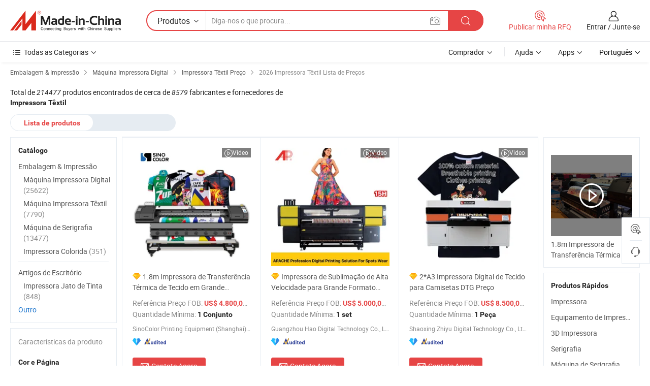

--- FILE ---
content_type: text/html;charset=UTF-8
request_url: https://pt.made-in-china.com/tag_search_product/Textile-Printer_Price_ueseson_1.html
body_size: 32725
content:
<!DOCTYPE HTML>
<html lang="pt">
<head>
    <meta http-equiv="X-UA-Compatible" content="IE=edge,chrome=1" />
<meta charset="UTF-8">
    <title>Impressora Têxtil preço, obtenha a lista de preços mais recente,Impressora Têxtil 2026 - Made-in-China.com</title>
<meta content="Impressora Têxtil preço,Impressora Têxtil lista de preços" name="keywords">
    <meta content="Impressora Têxtil preço, com mais de 214477 Impressora Têxtil produtos. Obtenha 2026 cotações de fábrica, preço Fob, preço de atacado e ， lista de preços em Made-in-China.com." name="description">
<meta http-equiv="Content-Type" content="text/html; charset=UTF-8" />
            








                        		<link rel="canonical" href='https://pt.made-in-china.com/tag_search_product/Textile-Printer_Price_ueseson_1.html'/>
	<link rel="next" href='https://pt.made-in-china.com/tag_search_product/Textile-Printer_Price_ueseson_2.html'/>
			    
                        <link type="text/css" rel="stylesheet" href="https://www.micstatic.com/mlan/css/searchList/searchList_be5ff45d.css" />            <!-- Polyfill Code Begin --><script chaset="utf-8" type="text/javascript" src="https://www.micstatic.com/polyfill/polyfill-simplify_eb12d58d.js"></script><!-- Polyfill Code End --></head>
<body style="min-width: 1024px;"  probe-clarity="false" >
<div class="auto-size">
    <div id="header" ></div>
<script>
    function headerMlanInit() {
        const funcName = 'headerMlan';
        const app = new window[funcName]({target: document.getElementById('header'), props: {props: {"pageType":2,"logoTitle":"Fabricantes e Fornecedores","logoUrl":null,"base":{"buyerInfo":{"service":"Serviço","newUserGuide":"Guia de Usuário Novo","auditReport":"Audited Suppliers' Reports","meetSuppliers":"Meet Suppliers","onlineTrading":"Secured Trading Service","buyerCenter":"Central do Comprador","contactUs":"Fale Conosco","search":"Procurar","prodDirectory":"Diretório de Produtos","supplierDiscover":"Supplier Discover","sourcingRequest":"Postar Solicitação de Compra","quickLinks":"Quick Links","myFavorites":"Meus Favoritos","visitHistory":"História de Visita","buyer":"Comprador","blog":"Informações de Negócios"},"supplierInfo":{"supplier":"Fornecedor","joinAdvance":"加入高级会员","tradeServerMarket":"外贸服务市场","memberHome":"外贸e家","cloudExpo":"Smart Expo云展会","onlineTrade":"交易服务","internationalLogis":"国际物流","northAmericaBrandSailing":"北美全渠道出海","micDomesticTradeStation":"中国制造网内贸站"},"helpInfo":{"whyMic":"Why Made-in-China.com","auditSupplierWay":"How do we audit suppliers","securePaymentWay":"How do we secure payment","submitComplaint":"Enviar uma reclamação","contactUs":"Fale Conosco","faq":"FAQ","help":"Ajuda"},"appsInfo":{"downloadApp":"Baixar Aplicativo!","forBuyer":"Para o Comprador","forSupplier":"Para Fornecedor","exploreApp":"Explore os descontos exclusivos do aplicativo","apps":"Apps"},"languages":[{"lanCode":0,"simpleName":"en","name":"English","value":"//www.made-in-china.com/"},{"lanCode":5,"simpleName":"es","name":"Español","value":"//es.made-in-china.com/"},{"lanCode":4,"simpleName":"pt","name":"Português","value":"//pt.made-in-china.com/"},{"lanCode":2,"simpleName":"fr","name":"Français","value":"//fr.made-in-china.com/"},{"lanCode":3,"simpleName":"ru","name":"Русский язык","value":"//ru.made-in-china.com/"},{"lanCode":8,"simpleName":"it","name":"Italiano","value":"//it.made-in-china.com/"},{"lanCode":6,"simpleName":"de","name":"Deutsch","value":"//de.made-in-china.com/"},{"lanCode":7,"simpleName":"nl","name":"Nederlands","value":"//nl.made-in-china.com/"},{"lanCode":9,"simpleName":"sa","name":"العربية","value":"//sa.made-in-china.com/"},{"lanCode":11,"simpleName":"kr","name":"한국어","value":"//kr.made-in-china.com/"},{"lanCode":10,"simpleName":"jp","name":"日本語","value":"//jp.made-in-china.com/"},{"lanCode":12,"simpleName":"hi","name":"हिन्दी","value":"//hi.made-in-china.com/"},{"lanCode":13,"simpleName":"th","name":"ภาษาไทย","value":"//th.made-in-china.com/"},{"lanCode":14,"simpleName":"tr","name":"Türkçe","value":"//tr.made-in-china.com/"},{"lanCode":15,"simpleName":"vi","name":"Tiếng Việt","value":"//vi.made-in-china.com/"},{"lanCode":16,"simpleName":"id","name":"Bahasa Indonesia","value":"//id.made-in-china.com/"}],"showMlan":true,"showRules":false,"rules":"Rules","language":"pt","menu":"Cardápio","subTitle":null,"subTitleLink":null},"categoryRegion":{"categories":"Todas as Categorias","categoryList":[{"name":"Agricultura & Alimento","value":"https://pt.made-in-china.com/category1_Agriculture-Food/Agriculture-Food_usssssssss.html","catCode":"1000000000"},{"name":"Roupa e Acessórios","value":"https://pt.made-in-china.com/category1_Apparel-Accessories/Apparel-Accessories_uussssssss.html","catCode":"1100000000"},{"name":"Artes & Artesanatos","value":"https://pt.made-in-china.com/category1_Arts-Crafts/Arts-Crafts_uyssssssss.html","catCode":"1200000000"},{"name":"Peças e Acessórios de Motos & Automóveis","value":"https://pt.made-in-china.com/category1_Auto-Motorcycle-Parts-Accessories/Auto-Motorcycle-Parts-Accessories_yossssssss.html","catCode":"2900000000"},{"name":"Malas, Bolsas & Caixas","value":"https://pt.made-in-china.com/category1_Bags-Cases-Boxes/Bags-Cases-Boxes_yhssssssss.html","catCode":"2600000000"},{"name":"Químicas","value":"https://pt.made-in-china.com/category1_Chemicals/Chemicals_uissssssss.html","catCode":"1300000000"},{"name":"Produtos de Computador","value":"https://pt.made-in-china.com/category1_Computer-Products/Computer-Products_iissssssss.html","catCode":"3300000000"},{"name":"Construção & Decoração","value":"https://pt.made-in-china.com/category1_Construction-Decoration/Construction-Decoration_ugssssssss.html","catCode":"1500000000"},{"name":"Aparelhos Eletrônicos de Consumo","value":"https://pt.made-in-china.com/category1_Consumer-Electronics/Consumer-Electronics_unssssssss.html","catCode":"1400000000"},{"name":"Elétrico & Eletrônico","value":"https://pt.made-in-china.com/category1_Electrical-Electronics/Electrical-Electronics_uhssssssss.html","catCode":"1600000000"},{"name":"Móveis","value":"https://pt.made-in-china.com/category1_Furniture/Furniture_yessssssss.html","catCode":"2700000000"},{"name":"Saúde & Medicina","value":"https://pt.made-in-china.com/category1_Health-Medicine/Health-Medicine_uessssssss.html","catCode":"1700000000"},{"name":"Equipamentos Industriais & Componentes","value":"https://pt.made-in-china.com/category1_Industrial-Equipment-Components/Industrial-Equipment-Components_inssssssss.html","catCode":"3400000000"},{"name":"Instrumentos & Medidores","value":"https://pt.made-in-china.com/category1_Instruments-Meters/Instruments-Meters_igssssssss.html","catCode":"3500000000"},{"name":"Indústria Leve & Uso Diário","value":"https://pt.made-in-china.com/category1_Light-Industry-Daily-Use/Light-Industry-Daily-Use_urssssssss.html","catCode":"1800000000"},{"name":"Iluminação","value":"https://pt.made-in-china.com/category1_Lights-Lighting/Lights-Lighting_isssssssss.html","catCode":"3000000000"},{"name":"Maquinaria de Manufatura & Processamento","value":"https://pt.made-in-china.com/category1_Manufacturing-Processing-Machinery/Manufacturing-Processing-Machinery_uossssssss.html","catCode":"1900000000"},{"name":"Metalúrgica, Mineral  Energia","value":"https://pt.made-in-china.com/category1_Metallurgy-Mineral-Energy/Metallurgy-Mineral-Energy_ysssssssss.html","catCode":"2000000000"},{"name":"Artigos de Escritório","value":"https://pt.made-in-china.com/category1_Office-Supplies/Office-Supplies_yrssssssss.html","catCode":"2800000000"},{"name":"Embalagem & Impressão","value":"https://pt.made-in-china.com/category1_Packaging-Printing/Packaging-Printing_ihssssssss.html","catCode":"3600000000"},{"name":"Segurança & Proteção","value":"https://pt.made-in-china.com/category1_Security-Protection/Security-Protection_ygssssssss.html","catCode":"2500000000"},{"name":"Serviço","value":"https://pt.made-in-china.com/category1_Service/Service_ynssssssss.html","catCode":"2400000000"},{"name":"Artigos de Esporte & Recreação","value":"https://pt.made-in-china.com/category1_Sporting-Goods-Recreation/Sporting-Goods-Recreation_iussssssss.html","catCode":"3100000000"},{"name":"Têxtil","value":"https://pt.made-in-china.com/category1_Textile/Textile_yussssssss.html","catCode":"2100000000"},{"name":"Ferramentas & Ferragem","value":"https://pt.made-in-china.com/category1_Tools-Hardware/Tools-Hardware_iyssssssss.html","catCode":"3200000000"},{"name":"Brinquedos","value":"https://pt.made-in-china.com/category1_Toys/Toys_yyssssssss.html","catCode":"2200000000"},{"name":"Transporte","value":"https://pt.made-in-china.com/category1_Transportation/Transportation_yissssssss.html","catCode":"2300000000"}],"more":"Mais"},"searchRegion":{"show":true,"lookingFor":"Diga-nos o que procura...","homeUrl":"//pt.made-in-china.com","products":"Produtos","suppliers":"Fornecedores","uploadImage":"Enviar Imagem","max20MbPerImage":"Máximo de 20 MB por imagem","yourRecentKeywords":"Suas Palavras-chave Recentes","clearHistory":"Limpar histórico","popularSearches":"pesquisas relacionadas","relatedSearches":"Mais","more":null,"maxSizeErrorMsg":"O carregamento falhou. O tamanho máximo da imagem é de 20 MB.","noNetworkErrorMsg":"Nenhuma conexão de rede. Por favor, verifique suas configurações de Internete e tente novamente.","uploadFailedErrorMsg":"Falha no upload. Formato de imagem incorreto. Formatos suportados: JPG, PNG, BMP.","relatedList":null,"relatedTitle":null,"relatedTitleLink":null,"formParams":null,"mlanFormParams":{"keyword":null,"inputkeyword":null,"type":null,"currentTab":null,"currentPage":null,"currentCat":null,"currentRegion":null,"currentProp":null,"submitPageUrl":null,"parentCat":null,"otherSearch":null,"currentAllCatalogCodes":null,"sgsMembership":null,"memberLevel":null,"topOrder":null,"size":null,"more":"mais","less":"less","staticUrl50":null,"staticUrl10":null,"staticUrl30":null,"condition":"0","conditionParamsList":[{"condition":"0","conditionName":null,"action":"/productSearch?keyword=#word#","searchUrl":null,"inputPlaceholder":null},{"condition":"1","conditionName":null,"action":"/companySearch?keyword=#word#","searchUrl":null,"inputPlaceholder":null}]},"enterKeywordTips":"Insira pelo menos uma palavra-chave para sua pesquisa."},"frequentRegion":{"rfq":{"rfq":"Publicar minha RFQ","searchRfq":"Search RFQs","acquireRfqHover":"Diga-nos o que você precisa e experimente a maneira mais fácil de obter cotações !","searchRfqHover":"Discover quality RFQs and connect with big-budget buyers"},"account":{"account":"Conta","signIn":"Entrar","join":"Junte-se","newUser":"Novo Usuário","joinFree":"Junte-se","or":"Ou","socialLogin":"Ao clicar em Entrar, Cadastre-se Gratuitamente ou Continuar com Facebook, Linkedin, Twitter, Google, %s, eu concordo com os %sUser Agreement%s e as %sPrivacy Policy%s","message":"Mensagens","quotes":"Citações","orders":"Pedidos","favorites":"Favoritos","visitHistory":"História de Visita","postSourcingRequest":"Postar Solicitação de Compra","hi":"Olá","signOut":"Sair","manageProduct":"Gerir Produtos","editShowroom":"Editar showroom","username":"","userType":null,"foreignIP":true,"currentYear":2026,"userAgreement":"Acordo do Usuário","privacyPolicy":"Política de Privacidade"},"message":{"message":"Mensagens","signIn":"Entrar","join":"Junte-se","newUser":"Novo Usuário","joinFree":"Junte-se","viewNewMsg":"Sign in to view the new messages","inquiry":"Inquéritos","rfq":"RFQs","awaitingPayment":"Awaiting payments","chat":"Conversar","awaitingQuotation":"Aguardando Cotações"},"cart":{"cart":"Cesta de consulta"}},"busiRegion":null,"previewRegion":null}}});
		const hoc=o=>(o.__proto__.$get=function(o){return this.$$.ctx[this.$$.props[o]]},o.__proto__.$getKeys=function(){return Object.keys(this.$$.props)},o.__proto__.$getProps=function(){return this.$get("props")},o.__proto__.$setProps=function(o){var t=this.$getKeys(),s={},p=this;t.forEach(function(o){s[o]=p.$get(o)}),s.props=Object.assign({},s.props,o),this.$set(s)},o.__proto__.$help=function(){console.log("\n            $set(props): void             | 设置props的值\n            $get(key: string): any        | 获取props指定key的值\n            $getKeys(): string[]          | 获取props所有key\n            $getProps(): any              | 获取props里key为props的值（适用nail）\n            $setProps(params: any): void  | 设置props里key为props的值（适用nail）\n            $on(ev, callback): func       | 添加事件监听，返回移除事件监听的函数\n            $destroy(): void              | 销毁组件并触发onDestroy事件\n        ")},o);
        window[`${funcName}Api`] = hoc(app);
    };
</script>
<script type="text/javascript" onload="headerMlanInit()" src="https://www.micstatic.com/nail/pc/header-mlan_6f301846.js"></script>
    <div class="page cf">
        <div class="page-wrap search-list cf">
                <div class="crumb">
            <span>
                <a href="https://pt.made-in-china.com/category1_Packaging-Printing/Packaging-Printing_ihssssssss.html" rel="nofollow">
                    <span>Embalagem & Impressão</span>
                </a>
            </span>
        <i class="ob-icon icon-right"></i>
                <span>
                <a href="https://pt.made-in-china.com/category23_Packaging-Printing/Digital-Printing-Machine_ihsesgssss_1.html">
                    <span>Máquina Impressora Digital</span>
                </a>
            </span>
        <i class="ob-icon icon-right"></i>
                <span>
                <a href="https://pt.made-in-china.com/tag_search_product/Textile-Printer_Price_ueseson_1.html">
                    <span> Impressora Têxtil Preço</span>
                </a>
            </span>
        <i class="ob-icon icon-right"></i>
        <span>2026 Impressora Têxtil Lista de Preços </span>
</div>            <div style="margin-top: 20px">
                                <span class="num-found">
                    Total de <em>214477</em> produtos encontrados de cerca de <em>8579</em> fabricantes e fornecedores de <h1>Impressora Têxtil</h1>
                </span>
                            </div>

            <div class="search-filter-bar">
                <div class="list-tab">
                    <ul class="tab">
                        <li class="selected">
                            <a>Lista de produtos</a>
                        </li>
                        <li>
                                                    </li>
                    </ul>
                </div>
            </div>

            <div class="search-list-container main-wrap">
                <div class="main">
                                        
                    <!-- 多语产品price页面 MIC-64966 -->
                                            <div class="search-list">

        <div class="prod-list cf">
                                                                            <div class="list-img" faw-module="Search_prod_list">
     <div class="list-img-wrap">
         <div class="products-item">
             <!-- 图片 -->
             <div class="prod-img prod-img-space img-total slide-prod J-slider-prod" ads-data="st:8,pdid:zSNmCvPKkkYB,pcid:FqexJWoAsfln,a:1" faw-exposure>
                 <div class="img-box swiper-container J-slider-prod-box">
					<div class="img-list swiper-wrapper prod-banner-list" id="banner-slider">
												
																																																												<a rel="nofollow"  class="img-wrap swiper-slide img-thumb-auto J-lazyimgs" href="//pt.made-in-china.com/co_sinocolordg/product_1-8m-Large-Format-Dye-Sublimation-Textile-Fabric-Heat-Transfer-Printer-Printing-Machine-Price_egrireiey.html" target="_blank">
										<div class="img-thumb-inner">
																																	<img class="J-firstLazyload" src="https://www.micstatic.com/common/img/space.png?_v=1768815821274" data-original="https://image.made-in-china.com/201f0j10zvFGWYfcgbqV/1-8m-Large-Format-Dye-Sublimation-Textile-Fabric-Heat-Transfer-Printer-Printing-Machine-Price.webp" alt="1.8m Impressora de Transferência Térmica de Tecido em Grande Formato com Sublimação de Cor Preço">
																					</div>
									</a>
																									<a rel="nofollow"  class="img-wrap swiper-slide img-thumb-auto J-lazyimgs" href="//pt.made-in-china.com/co_sinocolordg/product_1-8m-Large-Format-Dye-Sublimation-Textile-Fabric-Heat-Transfer-Printer-Printing-Machine-Price_egrireiey.html" target="_blank">
										<div class="img-thumb-inner">
																																	<img class="J-trigger-lazyload" src="https://www.micstatic.com/common/img/space.png?_v=1768815821274" data-original="https://image.made-in-china.com/201f0j10zByGirfhgckV/1-8m-Large-Format-Dye-Sublimation-Textile-Fabric-Heat-Transfer-Printer-Printing-Machine-Price.webp" alt="1.8m Impressora de Transferência Térmica de Tecido em Grande Formato com Sublimação de Cor Preço">
																					</div>
									</a>
																									<a rel="nofollow"  class="img-wrap swiper-slide img-thumb-auto J-lazyimgs" href="//pt.made-in-china.com/co_sinocolordg/product_1-8m-Large-Format-Dye-Sublimation-Textile-Fabric-Heat-Transfer-Printer-Printing-Machine-Price_egrireiey.html" target="_blank">
										<div class="img-thumb-inner">
																																	<img class="J-trigger-lazyload" src="https://www.micstatic.com/common/img/space.png?_v=1768815821274" data-original="https://image.made-in-china.com/201f0j10zvnGVIYsCcqW/1-8m-Large-Format-Dye-Sublimation-Textile-Fabric-Heat-Transfer-Printer-Printing-Machine-Price.webp" alt="1.8m Impressora de Transferência Térmica de Tecido em Grande Formato com Sublimação de Cor Preço">
																					</div>
									</a>
																									<a rel="nofollow"  class="img-wrap swiper-slide img-thumb-auto J-lazyimgs" href="//pt.made-in-china.com/co_sinocolordg/product_1-8m-Large-Format-Dye-Sublimation-Textile-Fabric-Heat-Transfer-Printer-Printing-Machine-Price_egrireiey.html" target="_blank">
										<div class="img-thumb-inner">
																																	<img class="J-trigger-lazyload" src="https://www.micstatic.com/common/img/space.png?_v=1768815821274" data-original="https://image.made-in-china.com/201f0j10zMFYWlUKZobV/1-8m-Large-Format-Dye-Sublimation-Textile-Fabric-Heat-Transfer-Printer-Printing-Machine-Price.webp" alt="1.8m Impressora de Transferência Térmica de Tecido em Grande Formato com Sublimação de Cor Preço">
																					</div>
									</a>
																									<a rel="nofollow"  class="img-wrap swiper-slide img-thumb-auto J-lazyimgs" href="//pt.made-in-china.com/co_sinocolordg/product_1-8m-Large-Format-Dye-Sublimation-Textile-Fabric-Heat-Transfer-Printer-Printing-Machine-Price_egrireiey.html" target="_blank">
										<div class="img-thumb-inner">
																																	<img class="J-trigger-lazyload" src="https://www.micstatic.com/common/img/space.png?_v=1768815821274" data-original="https://image.made-in-china.com/201f0j10uBFYhoGRgbkl/1-8m-Large-Format-Dye-Sublimation-Textile-Fabric-Heat-Transfer-Printer-Printing-Machine-Price.webp" alt="1.8m Impressora de Transferência Térmica de Tecido em Grande Formato com Sublimação de Cor Preço">
																					</div>
									</a>
																									<a rel="nofollow"  class="img-wrap swiper-slide img-thumb-auto J-lazyimgs" href="//pt.made-in-china.com/co_sinocolordg/product_1-8m-Large-Format-Dye-Sublimation-Textile-Fabric-Heat-Transfer-Printer-Printing-Machine-Price_egrireiey.html" target="_blank">
										<div class="img-thumb-inner">
																																	<img class="J-trigger-lazyload" src="https://www.micstatic.com/common/img/space.png?_v=1768815821274" data-original="https://image.made-in-china.com/201f0j10gvOYiCUqZokV/1-8m-Large-Format-Dye-Sublimation-Textile-Fabric-Heat-Transfer-Printer-Printing-Machine-Price.webp" alt="1.8m Impressora de Transferência Térmica de Tecido em Grande Formato com Sublimação de Cor Preço">
																					</div>
									</a>
																					                     </div>

					 										 <a class="img-left J-slide-left" href="javascript:;"><i class="ob-icon icon-left"></i></a>
					 <a class="img-right J-slide-right" href="javascript:;"><i class="ob-icon icon-right"></i></a>
					 <div class="pagination J-pagination"><span class="swiper-pagination-switch swiper-visible-switch swiper-active-switch"></span><span class="swiper-pagination-switch"></span><span class="swiper-pagination-switch"></span></div>
									</div>

				            	            		<a href="//pt.made-in-china.com/co_sinocolordg/product_1-8m-Large-Format-Dye-Sublimation-Textile-Fabric-Heat-Transfer-Printer-Printing-Machine-Price_egrireiey.html" target="_blank" rel="nofollow" class="has-icon has-video-icon"><i class="ob-icon icon-play"></i>Video</a>
            	             </div>
             <!-- 内容 -->
             <div class="detail">
				                  <div class="product-name-wrap">
					                      <div class="product-name  hasFeatured ">
                         <a title="1.8m Impressora de Transferência Térmica de Tecido em Grande Formato com Sublimação de Cor Preço" href="//pt.made-in-china.com/co_sinocolordg/product_1-8m-Large-Format-Dye-Sublimation-Textile-Fabric-Heat-Transfer-Printer-Printing-Machine-Price_egrireiey.html" target="_blank" ads-data="st:2,pdid:zSNmCvPKkkYB,pcid:FqexJWoAsfln,a:1">1.8m Impressora de Transferência Térmica de Tecido em Grande Formato com Sublimação de Cor Preço</a>
                     </div>
					 					                     <span class="featured-pro">
                        <div class="tip arrow-bottom tip-featured">
                             <div class="tip-con">
                                 <p class="tip-para">Recommended product from this supplier.</p>
                             </div>
                             <span class="arrow arrow-out">
                                 <span class="arrow arrow-in"></span>
                             </span>
                         </div>
                     </span>
					                 </div>
				                  <div class="product-property">
					                     <div class="ellipsis attr-item J-faketitle">
						 Referência Preço FOB:
						 <span class="attribute">
						 <strong class="price">US$ 4.800,00-6.000,00</strong> / Conjunto						 </span>
					 </div>
																<div class="ellipsis attr-item J-faketitle">
							Quantidade Mínima:
							<span class="attribute"><strong>1 Conjunto</strong>
							</span>
						</div>
									 </div>
				                  <div class="company-info">
    <div class="company-name ellipsis">
                    <a  href="https://pt.made-in-china.com/co_sinocolordg/" class="compnay-name" target="_blank" ads-data="st:3,pdid:zSNmCvPKkkYB,pcid:FqexJWoAsfln,a:1">
                <span title="SinoColor Printing Equipment (Shanghai) Co., Ltd.">SinoColor Printing Equipment (Shanghai) Co., Ltd.</span>
            </a>
            </div>
    <div class="auth-list">
                    <div class="auth">
                                                <img class="" src='https://www.micstatic.com/common/img/icon/diamond_member_16.png?_v=1768815821274' "Diamond Member" >
                        <div class="tip arrow-bottom tip-gold">
                <div class="tip-con">
                    <p class="tip-para">Fornecedores com licênças comerciais verificadas</p>
                </div>
                <span class="arrow arrow-out">
                   <span class="arrow arrow-in"></span>
                </span>
            </div>
        </div>
                            <div class="auth">
            <a rel="nofollow" class="left_2 as-logo" data-title='Auditado por uma agência de inspeção terceirizada independente' target="_blank"  href="https://pt.made-in-china.com/co_sinocolordg/ ">
                <img class="ico-audited" src='https://www.micstatic.com/common/img/icon-new/as_32.png' alt="Audited Supplier">
            </a>
        </div>
            </div>
</div>             </div>
             <div class="product-btn">
				 				 <a fun-inquiry-product href="https://www.made-in-china.com/sendInquiry/prod_zSNmCvPKkkYB_FqexJWoAsfln.html?plant=pt&from=search&type=cs&target=prod&word=Impressora+T%C3%AAxtil&seo=1&smode=pc" ads-data="st:24,pdid:zSNmCvPKkkYB,pcid:FqexJWoAsfln,a:1" target="_blank" rel="nofollow" class="btn btn-main btn-small">
					 <i class="ob-icon icon-mail"></i>Contate Agora				 </a>
				 <span class="inquiry-action">
					 										 <b class="tm3_chat_status" lan="pt" tmlan="pt"  dataId="FqexJWoAsfln_zSNmCvPKkkYB_1"
						inquiry="https://www.made-in-china.com/sendInquiry/prod_zSNmCvPKkkYB_FqexJWoAsfln.html?plant=pt&from=search&type=cs&target=prod&word=Impressora+T%C3%AAxtil&seo=1&smode=pc"
						processor="chat" cid="FqexJWoAsfln"  style="display:none"></b>
				 </span>
			 </div>
			 <div class="hide-area">
				 				 <div class="property-list">
					 						 							 <div class="prop-item">
								 <label class="prop-lab">Página & Cor: </label>
								 <span class="prop-val">Impressora Multi-Cor</span>
							 </div>
						 					 						 							 <div class="prop-item">
								 <label class="prop-lab">Uso: </label>
								 <span class="prop-val">Printer PaperPanos Printer</span>
							 </div>
						 					 						 							 <div class="prop-item">
								 <label class="prop-lab">Grau Automático: </label>
								 <span class="prop-val">Automático</span>
							 </div>
						 					 						 							 <div class="prop-item">
								 <label class="prop-lab">Impressão de Interface: </label>
								 <span class="prop-val">USB3.0</span>
							 </div>
						 					 						 							 <div class="prop-item">
								 <label class="prop-lab">Marca Registrada: </label>
								 <span class="prop-val">SinoColor Dye Sublimation Printer printing machine</span>
							 </div>
						 					 						 							 <div class="prop-item">
								 <label class="prop-lab">Embalagem: </label>
								 <span class="prop-val">L3210mm W1000mm H740mm / 400kg</span>
							 </div>
						 					 				 </div>
			 </div>
         </div>
     </div>
</div>
                                                                                    <div class="list-img" faw-module="Search_prod_list">
     <div class="list-img-wrap">
         <div class="products-item">
             <!-- 图片 -->
             <div class="prod-img prod-img-space img-total slide-prod J-slider-prod" ads-data="st:8,pdid:iZlTRNsGXIWt,pcid:uqbJDCNPZAIe,a:2" faw-exposure>
                 <div class="img-box swiper-container J-slider-prod-box">
					<div class="img-list swiper-wrapper prod-banner-list" id="banner-slider">
												
																																																												<a rel="nofollow"  class="img-wrap swiper-slide img-thumb-auto J-lazyimgs" href="//pt.made-in-china.com/co_sublimationsolution/product_Apache-15-H-High-Speed-Large-Format-Printing-Machine-Sublimation-Printer-Digital-Textile-Printer-Price_uonnryunrg.html" target="_blank">
										<div class="img-thumb-inner">
																																	<img class="J-firstLazyload" src="https://www.micstatic.com/common/img/space.png?_v=1768815821274" data-original="https://image.made-in-china.com/201f0j10TfdovYzrYGkA/Apache-15-H-High-Speed-Large-Format-Printing-Machine-Sublimation-Printer-Digital-Textile-Printer-Price.webp" alt="Impressora de Sublimação de Alta Velocidade para Grande Formato Apache 15-H Preço da Impressora Têxtil Digital">
																					</div>
									</a>
																									<a rel="nofollow"  class="img-wrap swiper-slide img-thumb-auto J-lazyimgs" href="//pt.made-in-china.com/co_sublimationsolution/product_Apache-15-H-High-Speed-Large-Format-Printing-Machine-Sublimation-Printer-Digital-Textile-Printer-Price_uonnryunrg.html" target="_blank">
										<div class="img-thumb-inner">
																																	<img class="J-trigger-lazyload" src="https://www.micstatic.com/common/img/space.png?_v=1768815821274" data-original="https://image.made-in-china.com/201f0j10tRJoCIpqCGcm/Apache-15-H-High-Speed-Large-Format-Printing-Machine-Sublimation-Printer-Digital-Textile-Printer-Price.webp" alt="Impressora de Sublimação de Alta Velocidade para Grande Formato Apache 15-H Preço da Impressora Têxtil Digital">
																					</div>
									</a>
																									<a rel="nofollow"  class="img-wrap swiper-slide img-thumb-auto J-lazyimgs" href="//pt.made-in-china.com/co_sublimationsolution/product_Apache-15-H-High-Speed-Large-Format-Printing-Machine-Sublimation-Printer-Digital-Textile-Printer-Price_uonnryunrg.html" target="_blank">
										<div class="img-thumb-inner">
																																	<img class="J-trigger-lazyload" src="https://www.micstatic.com/common/img/space.png?_v=1768815821274" data-original="https://image.made-in-china.com/201f0j10QYwoBkpnfGbA/Apache-15-H-High-Speed-Large-Format-Printing-Machine-Sublimation-Printer-Digital-Textile-Printer-Price.webp" alt="Impressora de Sublimação de Alta Velocidade para Grande Formato Apache 15-H Preço da Impressora Têxtil Digital">
																					</div>
									</a>
																									<a rel="nofollow"  class="img-wrap swiper-slide img-thumb-auto J-lazyimgs" href="//pt.made-in-china.com/co_sublimationsolution/product_Apache-15-H-High-Speed-Large-Format-Printing-Machine-Sublimation-Printer-Digital-Textile-Printer-Price_uonnryunrg.html" target="_blank">
										<div class="img-thumb-inner">
																																	<img class="J-trigger-lazyload" src="https://www.micstatic.com/common/img/space.png?_v=1768815821274" data-original="https://image.made-in-china.com/201f0j10gjFWrOitnuce/Apache-15-H-High-Speed-Large-Format-Printing-Machine-Sublimation-Printer-Digital-Textile-Printer-Price.webp" alt="Impressora de Sublimação de Alta Velocidade para Grande Formato Apache 15-H Preço da Impressora Têxtil Digital">
																					</div>
									</a>
																									<a rel="nofollow"  class="img-wrap swiper-slide img-thumb-auto J-lazyimgs" href="//pt.made-in-china.com/co_sublimationsolution/product_Apache-15-H-High-Speed-Large-Format-Printing-Machine-Sublimation-Printer-Digital-Textile-Printer-Price_uonnryunrg.html" target="_blank">
										<div class="img-thumb-inner">
																																	<img class="J-trigger-lazyload" src="https://www.micstatic.com/common/img/space.png?_v=1768815821274" data-original="https://image.made-in-china.com/201f0j10HZyWprlGhzbv/Apache-15-H-High-Speed-Large-Format-Printing-Machine-Sublimation-Printer-Digital-Textile-Printer-Price.webp" alt="Impressora de Sublimação de Alta Velocidade para Grande Formato Apache 15-H Preço da Impressora Têxtil Digital">
																					</div>
									</a>
																									<a rel="nofollow"  class="img-wrap swiper-slide img-thumb-auto J-lazyimgs" href="//pt.made-in-china.com/co_sublimationsolution/product_Apache-15-H-High-Speed-Large-Format-Printing-Machine-Sublimation-Printer-Digital-Textile-Printer-Price_uonnryunrg.html" target="_blank">
										<div class="img-thumb-inner">
																																	<img class="J-trigger-lazyload" src="https://www.micstatic.com/common/img/space.png?_v=1768815821274" data-original="https://image.made-in-china.com/201f0j10DZNizlhWAgbC/Apache-15-H-High-Speed-Large-Format-Printing-Machine-Sublimation-Printer-Digital-Textile-Printer-Price.webp" alt="Impressora de Sublimação de Alta Velocidade para Grande Formato Apache 15-H Preço da Impressora Têxtil Digital">
																					</div>
									</a>
																					                     </div>

					 										 <a class="img-left J-slide-left" href="javascript:;"><i class="ob-icon icon-left"></i></a>
					 <a class="img-right J-slide-right" href="javascript:;"><i class="ob-icon icon-right"></i></a>
					 <div class="pagination J-pagination"><span class="swiper-pagination-switch swiper-visible-switch swiper-active-switch"></span><span class="swiper-pagination-switch"></span><span class="swiper-pagination-switch"></span></div>
									</div>

				            	            		<a href="//pt.made-in-china.com/co_sublimationsolution/product_Apache-15-H-High-Speed-Large-Format-Printing-Machine-Sublimation-Printer-Digital-Textile-Printer-Price_uonnryunrg.html" target="_blank" rel="nofollow" class="has-icon has-video-icon"><i class="ob-icon icon-play"></i>Video</a>
            	             </div>
             <!-- 内容 -->
             <div class="detail">
				                  <div class="product-name-wrap">
					                      <div class="product-name  hasFeatured ">
                         <a title="Impressora de Sublimação de Alta Velocidade para Grande Formato Apache 15-H Preço da Impressora Têxtil Digital" href="//pt.made-in-china.com/co_sublimationsolution/product_Apache-15-H-High-Speed-Large-Format-Printing-Machine-Sublimation-Printer-Digital-Textile-Printer-Price_uonnryunrg.html" target="_blank" ads-data="st:2,pdid:iZlTRNsGXIWt,pcid:uqbJDCNPZAIe,a:2">Impressora de Sublimação de Alta Velocidade para Grande Formato Apache 15-H Preço da Impressora Têxtil Digital</a>
                     </div>
					 					                     <span class="featured-pro">
                        <div class="tip arrow-bottom tip-featured">
                             <div class="tip-con">
                                 <p class="tip-para">Recommended product from this supplier.</p>
                             </div>
                             <span class="arrow arrow-out">
                                 <span class="arrow arrow-in"></span>
                             </span>
                         </div>
                     </span>
					                 </div>
				                  <div class="product-property">
					                     <div class="ellipsis attr-item J-faketitle">
						 Referência Preço FOB:
						 <span class="attribute">
						 <strong class="price">US$ 5.000,00-35.000,00</strong> / set						 </span>
					 </div>
																<div class="ellipsis attr-item J-faketitle">
							Quantidade Mínima:
							<span class="attribute"><strong>1 set</strong>
							</span>
						</div>
									 </div>
				                  <div class="company-info">
    <div class="company-name ellipsis">
                    <a  href="https://pt.made-in-china.com/co_sublimationsolution/" class="compnay-name" target="_blank" ads-data="st:3,pdid:iZlTRNsGXIWt,pcid:uqbJDCNPZAIe,a:2">
                <span title="Guangzhou Hao Digital Technology Co., Ltd.">Guangzhou Hao Digital Technology Co., Ltd.</span>
            </a>
            </div>
    <div class="auth-list">
                    <div class="auth">
                                                <img class="" src='https://www.micstatic.com/common/img/icon/diamond_member_16.png?_v=1768815821274' "Diamond Member" >
                        <div class="tip arrow-bottom tip-gold">
                <div class="tip-con">
                    <p class="tip-para">Fornecedores com licênças comerciais verificadas</p>
                </div>
                <span class="arrow arrow-out">
                   <span class="arrow arrow-in"></span>
                </span>
            </div>
        </div>
                            <div class="auth">
            <a rel="nofollow" class="left_2 as-logo" data-title='Auditado por uma agência de inspeção terceirizada independente' target="_blank"  href="https://pt.made-in-china.com/co_sublimationsolution/ ">
                <img class="ico-audited" src='https://www.micstatic.com/common/img/icon-new/as_32.png' alt="Audited Supplier">
            </a>
        </div>
            </div>
</div>             </div>
             <div class="product-btn">
				 				 <a fun-inquiry-product href="https://www.made-in-china.com/sendInquiry/prod_iZlTRNsGXIWt_uqbJDCNPZAIe.html?plant=pt&from=search&type=cs&target=prod&word=Impressora+T%C3%AAxtil&seo=1&smode=pc" ads-data="st:24,pdid:iZlTRNsGXIWt,pcid:uqbJDCNPZAIe,a:2" target="_blank" rel="nofollow" class="btn btn-main btn-small">
					 <i class="ob-icon icon-mail"></i>Contate Agora				 </a>
				 <span class="inquiry-action">
					 										 <b class="tm3_chat_status" lan="pt" tmlan="pt"  dataId="uqbJDCNPZAIe_iZlTRNsGXIWt_1"
						inquiry="https://www.made-in-china.com/sendInquiry/prod_iZlTRNsGXIWt_uqbJDCNPZAIe.html?plant=pt&from=search&type=cs&target=prod&word=Impressora+T%C3%AAxtil&seo=1&smode=pc"
						processor="chat" cid="uqbJDCNPZAIe"  style="display:none"></b>
				 </span>
			 </div>
			 <div class="hide-area">
				 				 <div class="property-list">
					 						 							 <div class="prop-item">
								 <label class="prop-lab">Página & Cor: </label>
								 <span class="prop-val">Impressora Multi-Cor</span>
							 </div>
						 					 						 							 <div class="prop-item">
								 <label class="prop-lab">Uso: </label>
								 <span class="prop-val">Printer Paper,EtiquetadoraPanos Printer</span>
							 </div>
						 					 						 							 <div class="prop-item">
								 <label class="prop-lab">Grau Automático: </label>
								 <span class="prop-val">Semi-automática</span>
							 </div>
						 					 						 							 <div class="prop-item">
								 <label class="prop-lab">Impressão de Interface: </label>
								 <span class="prop-val">1000Base-T</span>
							 </div>
						 					 						 							 <div class="prop-item">
								 <label class="prop-lab">Marca Registrada: </label>
								 <span class="prop-val">APACHE</span>
							 </div>
						 					 						 							 <div class="prop-item">
								 <label class="prop-lab">Embalagem: </label>
								 <span class="prop-val">Standard Wooden</span>
							 </div>
						 					 				 </div>
			 </div>
         </div>
     </div>
</div>
                                                                                    <div class="list-img" faw-module="Search_prod_list">
     <div class="list-img-wrap">
         <div class="products-item">
             <!-- 图片 -->
             <div class="prod-img prod-img-space img-total slide-prod J-slider-prod" ads-data="st:8,pdid:MasRpLBPCZVY,pcid:pFtAeiILJzlP,a:3" faw-exposure>
                 <div class="img-box swiper-container J-slider-prod-box">
					<div class="img-list swiper-wrapper prod-banner-list" id="banner-slider">
												
																																																												<a rel="nofollow"  class="img-wrap swiper-slide img-thumb-auto J-lazyimgs" href="//pt.made-in-china.com/co_zhiyudgtech/product_2-A3-T-Shirt-Digital-Garment-Textile-DTG-Printer-Machine-Price_yuoreyyhig.html" target="_blank">
										<div class="img-thumb-inner">
																																	<img class="J-firstLazyload" src="https://www.micstatic.com/common/img/space.png?_v=1768815821274" data-original="https://image.made-in-china.com/201f0j10bHnemwjdmAcJ/2-A3-T-Shirt-Digital-Garment-Textile-DTG-Printer-Machine-Price.webp" alt="2*A3 Impressora Digital de Tecido para Camisetas DTG Preço">
																					</div>
									</a>
																									<a rel="nofollow"  class="img-wrap swiper-slide img-thumb-auto J-lazyimgs" href="//pt.made-in-china.com/co_zhiyudgtech/product_2-A3-T-Shirt-Digital-Garment-Textile-DTG-Printer-Machine-Price_yuoreyyhig.html" target="_blank">
										<div class="img-thumb-inner">
																																	<img class="J-trigger-lazyload" src="https://www.micstatic.com/common/img/space.png?_v=1768815821274" data-original="https://image.made-in-china.com/201f0j10ePnCmRsIeAqd/2-A3-T-Shirt-Digital-Garment-Textile-DTG-Printer-Machine-Price.webp" alt="2*A3 Impressora Digital de Tecido para Camisetas DTG Preço">
																					</div>
									</a>
																									<a rel="nofollow"  class="img-wrap swiper-slide img-thumb-auto J-lazyimgs" href="//pt.made-in-china.com/co_zhiyudgtech/product_2-A3-T-Shirt-Digital-Garment-Textile-DTG-Printer-Machine-Price_yuoreyyhig.html" target="_blank">
										<div class="img-thumb-inner">
																																	<img class="J-trigger-lazyload" src="https://www.micstatic.com/common/img/space.png?_v=1768815821274" data-original="https://image.made-in-china.com/201f0j10BDyedIjgKmbA/2-A3-T-Shirt-Digital-Garment-Textile-DTG-Printer-Machine-Price.webp" alt="2*A3 Impressora Digital de Tecido para Camisetas DTG Preço">
																					</div>
									</a>
																									<a rel="nofollow"  class="img-wrap swiper-slide img-thumb-auto J-lazyimgs" href="//pt.made-in-china.com/co_zhiyudgtech/product_2-A3-T-Shirt-Digital-Garment-Textile-DTG-Printer-Machine-Price_yuoreyyhig.html" target="_blank">
										<div class="img-thumb-inner">
																																	<img class="J-trigger-lazyload" src="https://www.micstatic.com/common/img/space.png?_v=1768815821274" data-original="https://image.made-in-china.com/201f0j10BLNedbKczwqm/2-A3-T-Shirt-Digital-Garment-Textile-DTG-Printer-Machine-Price.webp" alt="2*A3 Impressora Digital de Tecido para Camisetas DTG Preço">
																					</div>
									</a>
																									<a rel="nofollow"  class="img-wrap swiper-slide img-thumb-auto J-lazyimgs" href="//pt.made-in-china.com/co_zhiyudgtech/product_2-A3-T-Shirt-Digital-Garment-Textile-DTG-Printer-Machine-Price_yuoreyyhig.html" target="_blank">
										<div class="img-thumb-inner">
																																	<img class="J-trigger-lazyload" src="https://www.micstatic.com/common/img/space.png?_v=1768815821274" data-original="https://image.made-in-china.com/201f0j10BPyCASKFjJqd/2-A3-T-Shirt-Digital-Garment-Textile-DTG-Printer-Machine-Price.webp" alt="2*A3 Impressora Digital de Tecido para Camisetas DTG Preço">
																					</div>
									</a>
																									<a rel="nofollow"  class="img-wrap swiper-slide img-thumb-auto J-lazyimgs" href="//pt.made-in-china.com/co_zhiyudgtech/product_2-A3-T-Shirt-Digital-Garment-Textile-DTG-Printer-Machine-Price_yuoreyyhig.html" target="_blank">
										<div class="img-thumb-inner">
																																	<img class="J-trigger-lazyload" src="https://www.micstatic.com/common/img/space.png?_v=1768815821274" data-original="https://image.made-in-china.com/201f0j10vIyCmwsRzdbJ/2-A3-T-Shirt-Digital-Garment-Textile-DTG-Printer-Machine-Price.webp" alt="2*A3 Impressora Digital de Tecido para Camisetas DTG Preço">
																					</div>
									</a>
																					                     </div>

					 										 <a class="img-left J-slide-left" href="javascript:;"><i class="ob-icon icon-left"></i></a>
					 <a class="img-right J-slide-right" href="javascript:;"><i class="ob-icon icon-right"></i></a>
					 <div class="pagination J-pagination"><span class="swiper-pagination-switch swiper-visible-switch swiper-active-switch"></span><span class="swiper-pagination-switch"></span><span class="swiper-pagination-switch"></span></div>
									</div>

				            	            		<a href="//pt.made-in-china.com/co_zhiyudgtech/product_2-A3-T-Shirt-Digital-Garment-Textile-DTG-Printer-Machine-Price_yuoreyyhig.html" target="_blank" rel="nofollow" class="has-icon has-video-icon"><i class="ob-icon icon-play"></i>Video</a>
            	             </div>
             <!-- 内容 -->
             <div class="detail">
				                  <div class="product-name-wrap">
					                      <div class="product-name  hasFeatured ">
                         <a title="2*A3 Impressora Digital de Tecido para Camisetas DTG Preço" href="//pt.made-in-china.com/co_zhiyudgtech/product_2-A3-T-Shirt-Digital-Garment-Textile-DTG-Printer-Machine-Price_yuoreyyhig.html" target="_blank" ads-data="st:2,pdid:MasRpLBPCZVY,pcid:pFtAeiILJzlP,a:3">2*A3 Impressora Digital de Tecido para Camisetas DTG Preço</a>
                     </div>
					 					                     <span class="featured-pro">
                        <div class="tip arrow-bottom tip-featured">
                             <div class="tip-con">
                                 <p class="tip-para">Recommended product from this supplier.</p>
                             </div>
                             <span class="arrow arrow-out">
                                 <span class="arrow arrow-in"></span>
                             </span>
                         </div>
                     </span>
					                 </div>
				                  <div class="product-property">
					                     <div class="ellipsis attr-item J-faketitle">
						 Referência Preço FOB:
						 <span class="attribute">
						 <strong class="price">US$ 8.500,00-11.000,00</strong> / Peça						 </span>
					 </div>
																<div class="ellipsis attr-item J-faketitle">
							Quantidade Mínima:
							<span class="attribute"><strong>1 Peça</strong>
							</span>
						</div>
									 </div>
				                  <div class="company-info">
    <div class="company-name ellipsis">
                    <a  href="https://pt.made-in-china.com/co_zhiyudgtech/" class="compnay-name" target="_blank" ads-data="st:3,pdid:MasRpLBPCZVY,pcid:pFtAeiILJzlP,a:3">
                <span title="Shaoxing Zhiyu Digital Technology Co., Ltd.">Shaoxing Zhiyu Digital Technology Co., Ltd.</span>
            </a>
            </div>
    <div class="auth-list">
                    <div class="auth">
                                                <img class="" src='https://www.micstatic.com/common/img/icon/diamond_member_16.png?_v=1768815821274' "Diamond Member" >
                        <div class="tip arrow-bottom tip-gold">
                <div class="tip-con">
                    <p class="tip-para">Fornecedores com licênças comerciais verificadas</p>
                </div>
                <span class="arrow arrow-out">
                   <span class="arrow arrow-in"></span>
                </span>
            </div>
        </div>
                            <div class="auth">
            <a rel="nofollow" class="left_2 as-logo" data-title='Auditado por uma agência de inspeção terceirizada independente' target="_blank"  href="https://pt.made-in-china.com/co_zhiyudgtech/ ">
                <img class="ico-audited" src='https://www.micstatic.com/common/img/icon-new/as_32.png' alt="Audited Supplier">
            </a>
        </div>
            </div>
</div>             </div>
             <div class="product-btn">
				 				 <a fun-inquiry-product href="https://www.made-in-china.com/sendInquiry/prod_MasRpLBPCZVY_pFtAeiILJzlP.html?plant=pt&from=search&type=cs&target=prod&word=Impressora+T%C3%AAxtil&seo=1&smode=pc" ads-data="st:24,pdid:MasRpLBPCZVY,pcid:pFtAeiILJzlP,a:3" target="_blank" rel="nofollow" class="btn btn-main btn-small">
					 <i class="ob-icon icon-mail"></i>Contate Agora				 </a>
				 <span class="inquiry-action">
					 										 <b class="tm3_chat_status" lan="pt" tmlan="pt"  dataId="pFtAeiILJzlP_MasRpLBPCZVY_1"
						inquiry="https://www.made-in-china.com/sendInquiry/prod_MasRpLBPCZVY_pFtAeiILJzlP.html?plant=pt&from=search&type=cs&target=prod&word=Impressora+T%C3%AAxtil&seo=1&smode=pc"
						processor="chat" cid="pFtAeiILJzlP"  style="display:none"></b>
				 </span>
			 </div>
			 <div class="hide-area">
				 				 <div class="property-list">
					 						 							 <div class="prop-item">
								 <label class="prop-lab">Grau Automático: </label>
								 <span class="prop-val">Automático</span>
							 </div>
						 					 						 							 <div class="prop-item">
								 <label class="prop-lab">Impressão de Interface: </label>
								 <span class="prop-val">USB3.0</span>
							 </div>
						 					 						 							 <div class="prop-item">
								 <label class="prop-lab">Sistema de Apoio: </label>
								 <span class="prop-val">Windows XP 64 bits</span>
							 </div>
						 					 						 							 <div class="prop-item">
								 <label class="prop-lab">Marca Registrada: </label>
								 <span class="prop-val">HOLDWIN</span>
							 </div>
						 					 						 							 <div class="prop-item">
								 <label class="prop-lab">Embalagem: </label>
								 <span class="prop-val">Wooden</span>
							 </div>
						 					 						 							 <div class="prop-item">
								 <label class="prop-lab">Padrão: </label>
								 <span class="prop-val">460mm*600mm *2</span>
							 </div>
						 					 				 </div>
			 </div>
         </div>
     </div>
</div>
                                                                                    <div class="list-img" faw-module="Search_prod_list">
     <div class="list-img-wrap">
         <div class="products-item">
             <!-- 图片 -->
             <div class="prod-img prod-img-space img-total slide-prod J-slider-prod" ads-data="st:8,pdid:LYrRPGuDIcki,pcid:xdqTBOEcAPHS,a:4" faw-exposure>
                 <div class="img-box swiper-container J-slider-prod-box">
					<div class="img-list swiper-wrapper prod-banner-list" id="banner-slider">
												
																																																												<a rel="nofollow"  class="img-wrap swiper-slide img-thumb-auto J-lazyimgs" href="//pt.made-in-china.com/co_allflatbedprinter/product_China-Digital-Fabric-Printing-Machine-Price-Impresora-DTG-Textil-Direct-to-Fabric-Digital-Textile-DTG-Printer_yygyiiniug.html" target="_blank">
										<div class="img-thumb-inner">
																																	<img class="J-firstLazyload" src="https://www.micstatic.com/common/img/space.png?_v=1768815821274" data-original="https://image.made-in-china.com/201f0j10sjZBdQSWKvkJ/China-Digital-Fabric-Printing-Machine-Price-Impresora-DTG-Textil-Direct-to-Fabric-Digital-Textile-DTG-Printer.webp" alt="Preço da Máquina de Impressão Digital de Tecido da China Impressora DTG Têxtil Direto para Tecido Impressora Digital de Têxtil DTG">
																					</div>
									</a>
																									<a rel="nofollow"  class="img-wrap swiper-slide img-thumb-auto J-lazyimgs" href="//pt.made-in-china.com/co_allflatbedprinter/product_China-Digital-Fabric-Printing-Machine-Price-Impresora-DTG-Textil-Direct-to-Fabric-Digital-Textile-DTG-Printer_yygyiiniug.html" target="_blank">
										<div class="img-thumb-inner">
																																	<img class="J-trigger-lazyload" src="https://www.micstatic.com/common/img/space.png?_v=1768815821274" data-original="https://image.made-in-china.com/201f0j10sSZBAuKrKCqd/China-Digital-Fabric-Printing-Machine-Price-Impresora-DTG-Textil-Direct-to-Fabric-Digital-Textile-DTG-Printer.webp" alt="Preço da Máquina de Impressão Digital de Tecido da China Impressora DTG Têxtil Direto para Tecido Impressora Digital de Têxtil DTG">
																					</div>
									</a>
																									<a rel="nofollow"  class="img-wrap swiper-slide img-thumb-auto J-lazyimgs" href="//pt.made-in-china.com/co_allflatbedprinter/product_China-Digital-Fabric-Printing-Machine-Price-Impresora-DTG-Textil-Direct-to-Fabric-Digital-Textile-DTG-Printer_yygyiiniug.html" target="_blank">
										<div class="img-thumb-inner">
																																	<img class="J-trigger-lazyload" src="https://www.micstatic.com/common/img/space.png?_v=1768815821274" data-original="https://image.made-in-china.com/201f0j10SZKvmWshUCoJ/China-Digital-Fabric-Printing-Machine-Price-Impresora-DTG-Textil-Direct-to-Fabric-Digital-Textile-DTG-Printer.webp" alt="Preço da Máquina de Impressão Digital de Tecido da China Impressora DTG Têxtil Direto para Tecido Impressora Digital de Têxtil DTG">
																					</div>
									</a>
																									<a rel="nofollow"  class="img-wrap swiper-slide img-thumb-auto J-lazyimgs" href="//pt.made-in-china.com/co_allflatbedprinter/product_China-Digital-Fabric-Printing-Machine-Price-Impresora-DTG-Textil-Direct-to-Fabric-Digital-Textile-DTG-Printer_yygyiiniug.html" target="_blank">
										<div class="img-thumb-inner">
																																	<img class="J-trigger-lazyload" src="https://www.micstatic.com/common/img/space.png?_v=1768815821274" data-original="https://image.made-in-china.com/201f0j10sZjCmBKtdvkw/China-Digital-Fabric-Printing-Machine-Price-Impresora-DTG-Textil-Direct-to-Fabric-Digital-Textile-DTG-Printer.webp" alt="Preço da Máquina de Impressão Digital de Tecido da China Impressora DTG Têxtil Direto para Tecido Impressora Digital de Têxtil DTG">
																					</div>
									</a>
																									<a rel="nofollow"  class="img-wrap swiper-slide img-thumb-auto J-lazyimgs" href="//pt.made-in-china.com/co_allflatbedprinter/product_China-Digital-Fabric-Printing-Machine-Price-Impresora-DTG-Textil-Direct-to-Fabric-Digital-Textile-DTG-Printer_yygyiiniug.html" target="_blank">
										<div class="img-thumb-inner">
																																	<img class="J-trigger-lazyload" src="https://www.micstatic.com/common/img/space.png?_v=1768815821274" data-original="https://image.made-in-china.com/201f0j10sSjCdOKZFebw/China-Digital-Fabric-Printing-Machine-Price-Impresora-DTG-Textil-Direct-to-Fabric-Digital-Textile-DTG-Printer.webp" alt="Preço da Máquina de Impressão Digital de Tecido da China Impressora DTG Têxtil Direto para Tecido Impressora Digital de Têxtil DTG">
																					</div>
									</a>
																									<a rel="nofollow"  class="img-wrap swiper-slide img-thumb-auto J-lazyimgs" href="//pt.made-in-china.com/co_allflatbedprinter/product_China-Digital-Fabric-Printing-Machine-Price-Impresora-DTG-Textil-Direct-to-Fabric-Digital-Textile-DTG-Printer_yygyiiniug.html" target="_blank">
										<div class="img-thumb-inner">
																																	<img class="J-trigger-lazyload" src="https://www.micstatic.com/common/img/space.png?_v=1768815821274" data-original="https://image.made-in-china.com/201f0j10NsSBdQjhNCkw/China-Digital-Fabric-Printing-Machine-Price-Impresora-DTG-Textil-Direct-to-Fabric-Digital-Textile-DTG-Printer.webp" alt="Preço da Máquina de Impressão Digital de Tecido da China Impressora DTG Têxtil Direto para Tecido Impressora Digital de Têxtil DTG">
																					</div>
									</a>
																					                     </div>

					 										 <a class="img-left J-slide-left" href="javascript:;"><i class="ob-icon icon-left"></i></a>
					 <a class="img-right J-slide-right" href="javascript:;"><i class="ob-icon icon-right"></i></a>
					 <div class="pagination J-pagination"><span class="swiper-pagination-switch swiper-visible-switch swiper-active-switch"></span><span class="swiper-pagination-switch"></span><span class="swiper-pagination-switch"></span></div>
									</div>

				            	            		<a href="//pt.made-in-china.com/co_allflatbedprinter/product_China-Digital-Fabric-Printing-Machine-Price-Impresora-DTG-Textil-Direct-to-Fabric-Digital-Textile-DTG-Printer_yygyiiniug.html" target="_blank" rel="nofollow" class="has-icon has-video-icon"><i class="ob-icon icon-play"></i>Video</a>
            	             </div>
             <!-- 内容 -->
             <div class="detail">
				                  <div class="product-name-wrap">
					                      <div class="product-name  hasFeatured ">
                         <a title="Preço da Máquina de Impressão Digital de Tecido da China Impressora DTG Têxtil Direto para Tecido Impressora Digital de Têxtil DTG" href="//pt.made-in-china.com/co_allflatbedprinter/product_China-Digital-Fabric-Printing-Machine-Price-Impresora-DTG-Textil-Direct-to-Fabric-Digital-Textile-DTG-Printer_yygyiiniug.html" target="_blank" ads-data="st:2,pdid:LYrRPGuDIcki,pcid:xdqTBOEcAPHS,a:4">Preço da Máquina de Impressão Digital de Tecido da China Impressora DTG Têxtil Direto para Tecido Impressora Digital de Têxtil DTG</a>
                     </div>
					 					                     <span class="featured-pro">
                        <div class="tip arrow-bottom tip-featured">
                             <div class="tip-con">
                                 <p class="tip-para">Recommended product from this supplier.</p>
                             </div>
                             <span class="arrow arrow-out">
                                 <span class="arrow arrow-in"></span>
                             </span>
                         </div>
                     </span>
					                 </div>
				                  <div class="product-property">
					                     <div class="ellipsis attr-item J-faketitle">
						 Referência Preço FOB:
						 <span class="attribute">
						 <strong class="price">US$ 3.499,00</strong> / Peça						 </span>
					 </div>
																<div class="ellipsis attr-item J-faketitle">
							Quantidade Mínima:
							<span class="attribute"><strong>1 Peça</strong>
							</span>
						</div>
									 </div>
				                  <div class="company-info">
    <div class="company-name ellipsis">
                    <a  href="https://pt.made-in-china.com/co_allflatbedprinter/" class="compnay-name" target="_blank" ads-data="st:3,pdid:LYrRPGuDIcki,pcid:xdqTBOEcAPHS,a:4">
                <span title="Zhengzhou All Print Digital Technology Co., Ltd.">Zhengzhou All Print Digital Technology Co., Ltd.</span>
            </a>
            </div>
    <div class="auth-list">
                    <div class="auth">
                                                <img class="" src='https://www.micstatic.com/common/img/icon/diamond_member_16.png?_v=1768815821274' "Diamond Member" >
                        <div class="tip arrow-bottom tip-gold">
                <div class="tip-con">
                    <p class="tip-para">Fornecedores com licênças comerciais verificadas</p>
                </div>
                <span class="arrow arrow-out">
                   <span class="arrow arrow-in"></span>
                </span>
            </div>
        </div>
                            <div class="auth">
            <a rel="nofollow" class="left_2 as-logo" data-title='Auditado por uma agência de inspeção terceirizada independente' target="_blank"  href="https://pt.made-in-china.com/co_allflatbedprinter/ ">
                <img class="ico-audited" src='https://www.micstatic.com/common/img/icon-new/as_32.png' alt="Audited Supplier">
            </a>
        </div>
            </div>
</div>             </div>
             <div class="product-btn">
				 				 <a fun-inquiry-product href="https://www.made-in-china.com/sendInquiry/prod_LYrRPGuDIcki_xdqTBOEcAPHS.html?plant=pt&from=search&type=cs&target=prod&word=Impressora+T%C3%AAxtil&seo=1&smode=pc" ads-data="st:24,pdid:LYrRPGuDIcki,pcid:xdqTBOEcAPHS,a:4" target="_blank" rel="nofollow" class="btn btn-main btn-small">
					 <i class="ob-icon icon-mail"></i>Contate Agora				 </a>
				 <span class="inquiry-action">
					 										 <b class="tm3_chat_status" lan="pt" tmlan="pt"  dataId="xdqTBOEcAPHS_LYrRPGuDIcki_1"
						inquiry="https://www.made-in-china.com/sendInquiry/prod_LYrRPGuDIcki_xdqTBOEcAPHS.html?plant=pt&from=search&type=cs&target=prod&word=Impressora+T%C3%AAxtil&seo=1&smode=pc"
						processor="chat" cid="xdqTBOEcAPHS"  style="display:none"></b>
				 </span>
			 </div>
			 <div class="hide-area">
				 				 <div class="property-list">
					 						 							 <div class="prop-item">
								 <label class="prop-lab">Página & Cor: </label>
								 <span class="prop-val">Impressora Multi-Cor</span>
							 </div>
						 					 						 							 <div class="prop-item">
								 <label class="prop-lab">Uso: </label>
								 <span class="prop-val">Panos Printer</span>
							 </div>
						 					 						 							 <div class="prop-item">
								 <label class="prop-lab">Grau Automático: </label>
								 <span class="prop-val">Automático</span>
							 </div>
						 					 						 							 <div class="prop-item">
								 <label class="prop-lab">Interface de impressão: </label>
								 <span class="prop-val">1000Base-T</span>
							 </div>
						 					 						 							 <div class="prop-item">
								 <label class="prop-lab">Marca Registrada: </label>
								 <span class="prop-val">ZUNSUNJET</span>
							 </div>
						 					 						 							 <div class="prop-item">
								 <label class="prop-lab">Padrão: </label>
								 <span class="prop-val">95x60x66cm 100kg</span>
							 </div>
						 					 				 </div>
			 </div>
         </div>
     </div>
</div>
                                                                                    <div class="list-img" faw-module="Search_prod_list">
     <div class="list-img-wrap">
         <div class="products-item">
             <!-- 图片 -->
             <div class="prod-img prod-img-space img-total slide-prod J-slider-prod" ads-data="st:8,pdid:xQRUtVqPBupL,pcid:dONTRpwCkYHu,a:5" faw-exposure>
                 <div class="img-box swiper-container J-slider-prod-box">
					<div class="img-list swiper-wrapper prod-banner-list" id="banner-slider">
												
																																																												<a rel="nofollow"  class="img-wrap swiper-slide img-thumb-auto J-lazyimgs" href="//pt.made-in-china.com/co_xsjsunika/product_Sunika-Competitive-Price-Textile-Printer-I3200-60cm-Cotton-Clothes-Small-Dtf-Printer-for-T-Shirt-Bags_ysiyhuisgy.html" target="_blank">
										<div class="img-thumb-inner">
																																	<img class="J-firstLazyload" src="https://www.micstatic.com/common/img/space.png?_v=1768815821274" data-original="https://image.made-in-china.com/201f0j10luWqKZpbACrc/Sunika-Competitive-Price-Textile-Printer-I3200-60cm-Cotton-Clothes-Small-Dtf-Printer-for-T-Shirt-Bags.webp" alt="Impressora Têxtil Competitiva Sunika I3200 60cm Impressora Dtf Pequena para Roupas de Algodão, Camisetas e Sacolas">
																					</div>
									</a>
																									<a rel="nofollow"  class="img-wrap swiper-slide img-thumb-auto J-lazyimgs" href="//pt.made-in-china.com/co_xsjsunika/product_Sunika-Competitive-Price-Textile-Printer-I3200-60cm-Cotton-Clothes-Small-Dtf-Printer-for-T-Shirt-Bags_ysiyhuisgy.html" target="_blank">
										<div class="img-thumb-inner">
																																	<img class="J-trigger-lazyload" src="https://www.micstatic.com/common/img/space.png?_v=1768815821274" data-original="https://image.made-in-china.com/201f0j10PuVcjKzsEegq/Sunika-Competitive-Price-Textile-Printer-I3200-60cm-Cotton-Clothes-Small-Dtf-Printer-for-T-Shirt-Bags.webp" alt="Impressora Têxtil Competitiva Sunika I3200 60cm Impressora Dtf Pequena para Roupas de Algodão, Camisetas e Sacolas">
																					</div>
									</a>
																									<a rel="nofollow"  class="img-wrap swiper-slide img-thumb-auto J-lazyimgs" href="//pt.made-in-china.com/co_xsjsunika/product_Sunika-Competitive-Price-Textile-Printer-I3200-60cm-Cotton-Clothes-Small-Dtf-Printer-for-T-Shirt-Bags_ysiyhuisgy.html" target="_blank">
										<div class="img-thumb-inner">
																																	<img class="J-trigger-lazyload" src="https://www.micstatic.com/common/img/space.png?_v=1768815821274" data-original="https://image.made-in-china.com/201f0j10LulbSJgdlCpk/Sunika-Competitive-Price-Textile-Printer-I3200-60cm-Cotton-Clothes-Small-Dtf-Printer-for-T-Shirt-Bags.webp" alt="Impressora Têxtil Competitiva Sunika I3200 60cm Impressora Dtf Pequena para Roupas de Algodão, Camisetas e Sacolas">
																					</div>
									</a>
																									<a rel="nofollow"  class="img-wrap swiper-slide img-thumb-auto J-lazyimgs" href="//pt.made-in-china.com/co_xsjsunika/product_Sunika-Competitive-Price-Textile-Printer-I3200-60cm-Cotton-Clothes-Small-Dtf-Printer-for-T-Shirt-Bags_ysiyhuisgy.html" target="_blank">
										<div class="img-thumb-inner">
																																	<img class="J-trigger-lazyload" src="https://www.micstatic.com/common/img/space.png?_v=1768815821274" data-original="https://image.made-in-china.com/201f0j10ipWbKYrMhBzc/Sunika-Competitive-Price-Textile-Printer-I3200-60cm-Cotton-Clothes-Small-Dtf-Printer-for-T-Shirt-Bags.webp" alt="Impressora Têxtil Competitiva Sunika I3200 60cm Impressora Dtf Pequena para Roupas de Algodão, Camisetas e Sacolas">
																					</div>
									</a>
																									<a rel="nofollow"  class="img-wrap swiper-slide img-thumb-auto J-lazyimgs" href="//pt.made-in-china.com/co_xsjsunika/product_Sunika-Competitive-Price-Textile-Printer-I3200-60cm-Cotton-Clothes-Small-Dtf-Printer-for-T-Shirt-Bags_ysiyhuisgy.html" target="_blank">
										<div class="img-thumb-inner">
																																	<img class="J-trigger-lazyload" src="https://www.micstatic.com/common/img/space.png?_v=1768815821274" data-original="https://image.made-in-china.com/201f0j10luWbZPzIHCrk/Sunika-Competitive-Price-Textile-Printer-I3200-60cm-Cotton-Clothes-Small-Dtf-Printer-for-T-Shirt-Bags.webp" alt="Impressora Têxtil Competitiva Sunika I3200 60cm Impressora Dtf Pequena para Roupas de Algodão, Camisetas e Sacolas">
																					</div>
									</a>
																									<a rel="nofollow"  class="img-wrap swiper-slide img-thumb-auto J-lazyimgs" href="//pt.made-in-china.com/co_xsjsunika/product_Sunika-Competitive-Price-Textile-Printer-I3200-60cm-Cotton-Clothes-Small-Dtf-Printer-for-T-Shirt-Bags_ysiyhuisgy.html" target="_blank">
										<div class="img-thumb-inner">
																																	<img class="J-trigger-lazyload" src="https://www.micstatic.com/common/img/space.png?_v=1768815821274" data-original="https://image.made-in-china.com/201f0j10Wglcjqptgezk/Sunika-Competitive-Price-Textile-Printer-I3200-60cm-Cotton-Clothes-Small-Dtf-Printer-for-T-Shirt-Bags.webp" alt="Impressora Têxtil Competitiva Sunika I3200 60cm Impressora Dtf Pequena para Roupas de Algodão, Camisetas e Sacolas">
																					</div>
									</a>
																					                     </div>

					 										 <a class="img-left J-slide-left" href="javascript:;"><i class="ob-icon icon-left"></i></a>
					 <a class="img-right J-slide-right" href="javascript:;"><i class="ob-icon icon-right"></i></a>
					 <div class="pagination J-pagination"><span class="swiper-pagination-switch swiper-visible-switch swiper-active-switch"></span><span class="swiper-pagination-switch"></span><span class="swiper-pagination-switch"></span></div>
									</div>

				            	            		<a href="//pt.made-in-china.com/co_xsjsunika/product_Sunika-Competitive-Price-Textile-Printer-I3200-60cm-Cotton-Clothes-Small-Dtf-Printer-for-T-Shirt-Bags_ysiyhuisgy.html" target="_blank" rel="nofollow" class="has-icon has-video-icon"><i class="ob-icon icon-play"></i>Video</a>
            	             </div>
             <!-- 内容 -->
             <div class="detail">
				                  <div class="product-name-wrap">
					                      <div class="product-name  hasFeatured ">
                         <a title="Impressora Têxtil Competitiva Sunika I3200 60cm Impressora Dtf Pequena para Roupas de Algodão, Camisetas e Sacolas" href="//pt.made-in-china.com/co_xsjsunika/product_Sunika-Competitive-Price-Textile-Printer-I3200-60cm-Cotton-Clothes-Small-Dtf-Printer-for-T-Shirt-Bags_ysiyhuisgy.html" target="_blank" ads-data="st:2,pdid:xQRUtVqPBupL,pcid:dONTRpwCkYHu,a:5">Impressora Têxtil Competitiva Sunika I3200 60cm Impressora Dtf Pequena para Roupas de Algodão, Camisetas e Sacolas</a>
                     </div>
					 					                     <span class="featured-pro">
                        <div class="tip arrow-bottom tip-featured">
                             <div class="tip-con">
                                 <p class="tip-para">Recommended product from this supplier.</p>
                             </div>
                             <span class="arrow arrow-out">
                                 <span class="arrow arrow-in"></span>
                             </span>
                         </div>
                     </span>
					                 </div>
				                  <div class="product-property">
					                     <div class="ellipsis attr-item J-faketitle">
						 Referência Preço FOB:
						 <span class="attribute">
						 <strong class="price">US$ 4.181,00-5.214,00</strong> / set						 </span>
					 </div>
																<div class="ellipsis attr-item J-faketitle">
							Quantidade Mínima:
							<span class="attribute"><strong>1 set</strong>
							</span>
						</div>
									 </div>
				                  <div class="company-info">
    <div class="company-name ellipsis">
                    <a  href="https://pt.made-in-china.com/co_xsjsunika/" class="compnay-name" target="_blank" ads-data="st:3,pdid:xQRUtVqPBupL,pcid:dONTRpwCkYHu,a:5">
                <span title="Zhengzhou New Century Digital Technology Co., Ltd.">Zhengzhou New Century Digital Technology Co., Ltd.</span>
            </a>
            </div>
    <div class="auth-list">
                    <div class="auth">
                                                <img class="" src='https://www.micstatic.com/common/img/icon/diamond_member_16.png?_v=1768815821274' "Diamond Member" >
                        <div class="tip arrow-bottom tip-gold">
                <div class="tip-con">
                    <p class="tip-para">Fornecedores com licênças comerciais verificadas</p>
                </div>
                <span class="arrow arrow-out">
                   <span class="arrow arrow-in"></span>
                </span>
            </div>
        </div>
                            <div class="auth">
            <a rel="nofollow" class="left_2 as-logo" data-title='Auditado por uma agência de inspeção terceirizada independente' target="_blank"  href="https://pt.made-in-china.com/co_xsjsunika/ ">
                <img class="ico-audited" src='https://www.micstatic.com/common/img/icon-new/as_32.png' alt="Audited Supplier">
            </a>
        </div>
            </div>
</div>             </div>
             <div class="product-btn">
				 				 <a fun-inquiry-product href="https://www.made-in-china.com/sendInquiry/prod_xQRUtVqPBupL_dONTRpwCkYHu.html?plant=pt&from=search&type=cs&target=prod&word=Impressora+T%C3%AAxtil&seo=1&smode=pc" ads-data="st:24,pdid:xQRUtVqPBupL,pcid:dONTRpwCkYHu,a:5" target="_blank" rel="nofollow" class="btn btn-main btn-small">
					 <i class="ob-icon icon-mail"></i>Contate Agora				 </a>
				 <span class="inquiry-action">
					 										 <b class="tm3_chat_status" lan="pt" tmlan="pt"  dataId="dONTRpwCkYHu_xQRUtVqPBupL_1"
						inquiry="https://www.made-in-china.com/sendInquiry/prod_xQRUtVqPBupL_dONTRpwCkYHu.html?plant=pt&from=search&type=cs&target=prod&word=Impressora+T%C3%AAxtil&seo=1&smode=pc"
						processor="chat" cid="dONTRpwCkYHu"  style="display:none"></b>
				 </span>
			 </div>
			 <div class="hide-area">
				 				 <div class="property-list">
					 						 							 <div class="prop-item">
								 <label class="prop-lab">Prato: </label>
								 <span class="prop-val">Impressão Litográfica</span>
							 </div>
						 					 						 							 <div class="prop-item">
								 <label class="prop-lab">Estrutura: </label>
								 <span class="prop-val">Minerva</span>
							 </div>
						 					 						 							 <div class="prop-item">
								 <label class="prop-lab">Página & Cor: </label>
								 <span class="prop-val">Impressora Multi-Cor</span>
							 </div>
						 					 						 							 <div class="prop-item">
								 <label class="prop-lab">Uso: </label>
								 <span class="prop-val">Panos Printer</span>
							 </div>
						 					 						 							 <div class="prop-item">
								 <label class="prop-lab">Grau Automático: </label>
								 <span class="prop-val">Automático</span>
							 </div>
						 					 						 							 <div class="prop-item">
								 <label class="prop-lab">Marca Registrada: </label>
								 <span class="prop-val">Sunika</span>
							 </div>
						 					 				 </div>
			 </div>
         </div>
     </div>
</div>
                                                                                    <div class="list-img" faw-module="Search_prod_list">
     <div class="list-img-wrap">
         <div class="products-item">
             <!-- 图片 -->
             <div class="prod-img prod-img-space img-total slide-prod J-slider-prod" ads-data="st:8,pdid:qrZpWOkDEGVI,pcid:SOkaCwGPMLiN,a:6" faw-exposure>
                 <div class="img-box swiper-container J-slider-prod-box">
					<div class="img-list swiper-wrapper prod-banner-list" id="banner-slider">
												
																																																												<a rel="nofollow"  class="img-wrap swiper-slide img-thumb-auto J-lazyimgs" href="//pt.made-in-china.com/co_goosam/product_Factory-Price-Textile-Printing-Transfer-Film-A3-Dtf-Printer_yyuoggnhog.html" target="_blank">
										<div class="img-thumb-inner">
																																	<img class="J-firstLazyload" src="https://www.micstatic.com/common/img/space.png?_v=1768815821274" data-original="https://image.made-in-china.com/201f0j10boGMHRPWhhqZ/Factory-Price-Textile-Printing-Transfer-Film-A3-Dtf-Printer.webp" alt="Preço de Fábrica Filme de Transferência para Impressão Têxtil A3 Impressora Dtf">
																					</div>
									</a>
																									<a rel="nofollow"  class="img-wrap swiper-slide img-thumb-auto J-lazyimgs" href="//pt.made-in-china.com/co_goosam/product_Factory-Price-Textile-Printing-Transfer-Film-A3-Dtf-Printer_yyuoggnhog.html" target="_blank">
										<div class="img-thumb-inner">
																																	<img class="J-trigger-lazyload" src="https://www.micstatic.com/common/img/space.png?_v=1768815821274" data-original="https://image.made-in-china.com/201f0j10kcGMDLPsAWbS/Factory-Price-Textile-Printing-Transfer-Film-A3-Dtf-Printer.webp" alt="Preço de Fábrica Filme de Transferência para Impressão Têxtil A3 Impressora Dtf">
																					</div>
									</a>
																									<a rel="nofollow"  class="img-wrap swiper-slide img-thumb-auto J-lazyimgs" href="//pt.made-in-china.com/co_goosam/product_Factory-Price-Textile-Printing-Transfer-Film-A3-Dtf-Printer_yyuoggnhog.html" target="_blank">
										<div class="img-thumb-inner">
																																	<img class="J-trigger-lazyload" src="https://www.micstatic.com/common/img/space.png?_v=1768815821274" data-original="https://image.made-in-china.com/201f0j10okUBPbLqAlcs/Factory-Price-Textile-Printing-Transfer-Film-A3-Dtf-Printer.webp" alt="Preço de Fábrica Filme de Transferência para Impressão Têxtil A3 Impressora Dtf">
																					</div>
									</a>
																									<a rel="nofollow"  class="img-wrap swiper-slide img-thumb-auto J-lazyimgs" href="//pt.made-in-china.com/co_goosam/product_Factory-Price-Textile-Printing-Transfer-Film-A3-Dtf-Printer_yyuoggnhog.html" target="_blank">
										<div class="img-thumb-inner">
																																	<img class="J-trigger-lazyload" src="https://www.micstatic.com/common/img/space.png?_v=1768815821274" data-original="https://image.made-in-china.com/201f0j10bqGeIsDFlhcZ/Factory-Price-Textile-Printing-Transfer-Film-A3-Dtf-Printer.webp" alt="Preço de Fábrica Filme de Transferência para Impressão Têxtil A3 Impressora Dtf">
																					</div>
									</a>
																									<a rel="nofollow"  class="img-wrap swiper-slide img-thumb-auto J-lazyimgs" href="//pt.made-in-china.com/co_goosam/product_Factory-Price-Textile-Printing-Transfer-Film-A3-Dtf-Printer_yyuoggnhog.html" target="_blank">
										<div class="img-thumb-inner">
																																	<img class="J-trigger-lazyload" src="https://www.micstatic.com/common/img/space.png?_v=1768815821274" data-original="https://image.made-in-china.com/201f0j10bcYMIdHRAlqS/Factory-Price-Textile-Printing-Transfer-Film-A3-Dtf-Printer.webp" alt="Preço de Fábrica Filme de Transferência para Impressão Têxtil A3 Impressora Dtf">
																					</div>
									</a>
																									<a rel="nofollow"  class="img-wrap swiper-slide img-thumb-auto J-lazyimgs" href="//pt.made-in-china.com/co_goosam/product_Factory-Price-Textile-Printing-Transfer-Film-A3-Dtf-Printer_yyuoggnhog.html" target="_blank">
										<div class="img-thumb-inner">
																																	<img class="J-trigger-lazyload" src="https://www.micstatic.com/common/img/space.png?_v=1768815821274" data-original="https://image.made-in-china.com/201f0j10MqUBLYDdEWoZ/Factory-Price-Textile-Printing-Transfer-Film-A3-Dtf-Printer.webp" alt="Preço de Fábrica Filme de Transferência para Impressão Têxtil A3 Impressora Dtf">
																					</div>
									</a>
																					                     </div>

					 										 <a class="img-left J-slide-left" href="javascript:;"><i class="ob-icon icon-left"></i></a>
					 <a class="img-right J-slide-right" href="javascript:;"><i class="ob-icon icon-right"></i></a>
					 <div class="pagination J-pagination"><span class="swiper-pagination-switch swiper-visible-switch swiper-active-switch"></span><span class="swiper-pagination-switch"></span><span class="swiper-pagination-switch"></span></div>
									</div>

				            	            		<a href="//pt.made-in-china.com/co_goosam/product_Factory-Price-Textile-Printing-Transfer-Film-A3-Dtf-Printer_yyuoggnhog.html" target="_blank" rel="nofollow" class="has-icon has-video-icon"><i class="ob-icon icon-play"></i>Video</a>
            	             </div>
             <!-- 内容 -->
             <div class="detail">
				                  <div class="product-name-wrap">
					                      <div class="product-name  hasFeatured ">
                         <a title="Preço de Fábrica Filme de Transferência para Impressão Têxtil A3 Impressora Dtf" href="//pt.made-in-china.com/co_goosam/product_Factory-Price-Textile-Printing-Transfer-Film-A3-Dtf-Printer_yyuoggnhog.html" target="_blank" ads-data="st:2,pdid:qrZpWOkDEGVI,pcid:SOkaCwGPMLiN,a:6">Preço de Fábrica Filme de Transferência para Impressão Têxtil A3 Impressora Dtf</a>
                     </div>
					 					                     <span class="featured-pro">
                        <div class="tip arrow-bottom tip-featured">
                             <div class="tip-con">
                                 <p class="tip-para">Recommended product from this supplier.</p>
                             </div>
                             <span class="arrow arrow-out">
                                 <span class="arrow arrow-in"></span>
                             </span>
                         </div>
                     </span>
					                 </div>
				                  <div class="product-property">
					                     <div class="ellipsis attr-item J-faketitle">
						 Referência Preço FOB:
						 <span class="attribute">
						 <strong class="price">US$ 985,00-1.028,00</strong> / Peça						 </span>
					 </div>
																<div class="ellipsis attr-item J-faketitle">
							Quantidade Mínima:
							<span class="attribute"><strong>1 Peça</strong>
							</span>
						</div>
									 </div>
				                  <div class="company-info">
    <div class="company-name ellipsis">
                    <a  href="https://pt.made-in-china.com/co_goosam/" class="compnay-name" target="_blank" ads-data="st:3,pdid:qrZpWOkDEGVI,pcid:SOkaCwGPMLiN,a:6">
                <span title="Shenzhen Goosam Technology Co., Ltd.">Shenzhen Goosam Technology Co., Ltd.</span>
            </a>
            </div>
    <div class="auth-list">
                    <div class="auth">
                                                <img class="" src='https://www.micstatic.com/common/img/icon/diamond_member_16.png?_v=1768815821274' "Diamond Member" >
                        <div class="tip arrow-bottom tip-gold">
                <div class="tip-con">
                    <p class="tip-para">Fornecedores com licênças comerciais verificadas</p>
                </div>
                <span class="arrow arrow-out">
                   <span class="arrow arrow-in"></span>
                </span>
            </div>
        </div>
                            <div class="auth">
            <a rel="nofollow" class="left_2 as-logo" data-title='Auditado por uma agência de inspeção terceirizada independente' target="_blank"  href="https://pt.made-in-china.com/co_goosam/ ">
                <img class="ico-audited" src='https://www.micstatic.com/common/img/icon-new/as_32.png' alt="Audited Supplier">
            </a>
        </div>
            </div>
</div>             </div>
             <div class="product-btn">
				 				 <a fun-inquiry-product href="https://www.made-in-china.com/sendInquiry/prod_qrZpWOkDEGVI_SOkaCwGPMLiN.html?plant=pt&from=search&type=cs&target=prod&word=Impressora+T%C3%AAxtil&seo=1&smode=pc" ads-data="st:24,pdid:qrZpWOkDEGVI,pcid:SOkaCwGPMLiN,a:6" target="_blank" rel="nofollow" class="btn btn-main btn-small">
					 <i class="ob-icon icon-mail"></i>Contate Agora				 </a>
				 <span class="inquiry-action">
					 										 <b class="tm3_chat_status" lan="pt" tmlan="pt"  dataId="SOkaCwGPMLiN_qrZpWOkDEGVI_1"
						inquiry="https://www.made-in-china.com/sendInquiry/prod_qrZpWOkDEGVI_SOkaCwGPMLiN.html?plant=pt&from=search&type=cs&target=prod&word=Impressora+T%C3%AAxtil&seo=1&smode=pc"
						processor="chat" cid="SOkaCwGPMLiN"  style="display:none"></b>
				 </span>
			 </div>
			 <div class="hide-area">
				 				 <div class="property-list">
					 						 							 <div class="prop-item">
								 <label class="prop-lab">Estrutura: </label>
								 <span class="prop-val">Impressora Minerva</span>
							 </div>
						 					 						 							 <div class="prop-item">
								 <label class="prop-lab">Página & Cor: </label>
								 <span class="prop-val">Impressora Multi-Cor</span>
							 </div>
						 					 						 							 <div class="prop-item">
								 <label class="prop-lab">Uso: </label>
								 <span class="prop-val">Panos Printer</span>
							 </div>
						 					 						 							 <div class="prop-item">
								 <label class="prop-lab">Grau Automático: </label>
								 <span class="prop-val">Automático</span>
							 </div>
						 					 						 							 <div class="prop-item">
								 <label class="prop-lab">Interface de impressão: </label>
								 <span class="prop-val">USB3.0</span>
							 </div>
						 					 						 							 <div class="prop-item">
								 <label class="prop-lab">Sistema suportada: </label>
								 <span class="prop-val">Windowsxp64</span>
							 </div>
						 					 				 </div>
			 </div>
         </div>
     </div>
</div>
                                                                                    <div class="list-img" faw-module="Search_prod_list">
     <div class="list-img-wrap">
         <div class="products-item">
             <!-- 图片 -->
             <div class="prod-img prod-img-space img-total slide-prod J-slider-prod" ads-data="st:8,pdid:wZjAORICGzpN,pcid:BqbQVzFoLaij,a:7" faw-exposure>
                 <div class="img-box swiper-container J-slider-prod-box">
					<div class="img-list swiper-wrapper prod-banner-list" id="banner-slider">
												
																																																												<a rel="nofollow"  class="img-wrap swiper-slide img-thumb-auto J-lazyimgs" href="//pt.made-in-china.com/co_sinocolorsh/product_China-Manufacturer-Factory-Price-Large-Digital-Textile-Printing-Heat-Transfer-Paper-74inch-Dye-Sublimation-Printer-Machine_uoirnoroyy.html" target="_blank">
										<div class="img-thumb-inner">
																																	<img class="J-firstLazyload" src="https://www.micstatic.com/common/img/space.png?_v=1768815821274" data-original="https://image.made-in-china.com/201f0j10PvYlBHMzgduQ/China-Manufacturer-Factory-Price-Large-Digital-Textile-Printing-Heat-Transfer-Paper-74inch-Dye-Sublimation-Printer-Machine.webp" alt="Fabricante da China Preço de Fábrica Grande Papel de Transferência Térmica para Impressão Digital Têxtil 74inch Máquina de Impressão por Sublimação de Cor">
																					</div>
									</a>
																									<a rel="nofollow"  class="img-wrap swiper-slide img-thumb-auto J-lazyimgs" href="//pt.made-in-china.com/co_sinocolorsh/product_China-Manufacturer-Factory-Price-Large-Digital-Textile-Printing-Heat-Transfer-Paper-74inch-Dye-Sublimation-Printer-Machine_uoirnoroyy.html" target="_blank">
										<div class="img-thumb-inner">
																																	<img class="J-trigger-lazyload" src="https://www.micstatic.com/common/img/space.png?_v=1768815821274" data-original="https://image.made-in-china.com/201f0j10DeGVBbClCdpQ/China-Manufacturer-Factory-Price-Large-Digital-Textile-Printing-Heat-Transfer-Paper-74inch-Dye-Sublimation-Printer-Machine.webp" alt="Fabricante da China Preço de Fábrica Grande Papel de Transferência Térmica para Impressão Digital Têxtil 74inch Máquina de Impressão por Sublimação de Cor">
																					</div>
									</a>
																									<a rel="nofollow"  class="img-wrap swiper-slide img-thumb-auto J-lazyimgs" href="//pt.made-in-china.com/co_sinocolorsh/product_China-Manufacturer-Factory-Price-Large-Digital-Textile-Printing-Heat-Transfer-Paper-74inch-Dye-Sublimation-Printer-Machine_uoirnoroyy.html" target="_blank">
										<div class="img-thumb-inner">
																																	<img class="J-trigger-lazyload" src="https://www.micstatic.com/common/img/space.png?_v=1768815821274" data-original="https://image.made-in-china.com/201f0j10PBRVCKMfbwza/China-Manufacturer-Factory-Price-Large-Digital-Textile-Printing-Heat-Transfer-Paper-74inch-Dye-Sublimation-Printer-Machine.webp" alt="Fabricante da China Preço de Fábrica Grande Papel de Transferência Térmica para Impressão Digital Têxtil 74inch Máquina de Impressão por Sublimação de Cor">
																					</div>
									</a>
																									<a rel="nofollow"  class="img-wrap swiper-slide img-thumb-auto J-lazyimgs" href="//pt.made-in-china.com/co_sinocolorsh/product_China-Manufacturer-Factory-Price-Large-Digital-Textile-Printing-Heat-Transfer-Paper-74inch-Dye-Sublimation-Printer-Machine_uoirnoroyy.html" target="_blank">
										<div class="img-thumb-inner">
																																	<img class="J-trigger-lazyload" src="https://www.micstatic.com/common/img/space.png?_v=1768815821274" data-original="https://image.made-in-china.com/201f0j10DeRlMJCFldpa/China-Manufacturer-Factory-Price-Large-Digital-Textile-Printing-Heat-Transfer-Paper-74inch-Dye-Sublimation-Printer-Machine.webp" alt="Fabricante da China Preço de Fábrica Grande Papel de Transferência Térmica para Impressão Digital Têxtil 74inch Máquina de Impressão por Sublimação de Cor">
																					</div>
									</a>
																									<a rel="nofollow"  class="img-wrap swiper-slide img-thumb-auto J-lazyimgs" href="//pt.made-in-china.com/co_sinocolorsh/product_China-Manufacturer-Factory-Price-Large-Digital-Textile-Printing-Heat-Transfer-Paper-74inch-Dye-Sublimation-Printer-Machine_uoirnoroyy.html" target="_blank">
										<div class="img-thumb-inner">
																																	<img class="J-trigger-lazyload" src="https://www.micstatic.com/common/img/space.png?_v=1768815821274" data-original="https://image.made-in-china.com/201f0j10hMflvUCchJzE/China-Manufacturer-Factory-Price-Large-Digital-Textile-Printing-Heat-Transfer-Paper-74inch-Dye-Sublimation-Printer-Machine.webp" alt="Fabricante da China Preço de Fábrica Grande Papel de Transferência Térmica para Impressão Digital Têxtil 74inch Máquina de Impressão por Sublimação de Cor">
																					</div>
									</a>
																									<a rel="nofollow"  class="img-wrap swiper-slide img-thumb-auto J-lazyimgs" href="//pt.made-in-china.com/co_sinocolorsh/product_China-Manufacturer-Factory-Price-Large-Digital-Textile-Printing-Heat-Transfer-Paper-74inch-Dye-Sublimation-Printer-Machine_uoirnoroyy.html" target="_blank">
										<div class="img-thumb-inner">
																																	<img class="J-trigger-lazyload" src="https://www.micstatic.com/common/img/space.png?_v=1768815821274" data-original="https://image.made-in-china.com/201f0j10heUivPBYgwgt/China-Manufacturer-Factory-Price-Large-Digital-Textile-Printing-Heat-Transfer-Paper-74inch-Dye-Sublimation-Printer-Machine.webp" alt="Fabricante da China Preço de Fábrica Grande Papel de Transferência Térmica para Impressão Digital Têxtil 74inch Máquina de Impressão por Sublimação de Cor">
																					</div>
									</a>
																					                     </div>

					 										 <a class="img-left J-slide-left" href="javascript:;"><i class="ob-icon icon-left"></i></a>
					 <a class="img-right J-slide-right" href="javascript:;"><i class="ob-icon icon-right"></i></a>
					 <div class="pagination J-pagination"><span class="swiper-pagination-switch swiper-visible-switch swiper-active-switch"></span><span class="swiper-pagination-switch"></span><span class="swiper-pagination-switch"></span></div>
									</div>

				            	            		<a href="//pt.made-in-china.com/co_sinocolorsh/product_China-Manufacturer-Factory-Price-Large-Digital-Textile-Printing-Heat-Transfer-Paper-74inch-Dye-Sublimation-Printer-Machine_uoirnoroyy.html" target="_blank" rel="nofollow" class="has-icon has-video-icon"><i class="ob-icon icon-play"></i>Video</a>
            	             </div>
             <!-- 内容 -->
             <div class="detail">
				                  <div class="product-name-wrap">
					                      <div class="product-name  hasFeatured ">
                         <a title="Fabricante da China Preço de Fábrica Grande Papel de Transferência Térmica para Impressão Digital Têxtil 74inch Máquina de Impressão por Sublimação de Cor" href="//pt.made-in-china.com/co_sinocolorsh/product_China-Manufacturer-Factory-Price-Large-Digital-Textile-Printing-Heat-Transfer-Paper-74inch-Dye-Sublimation-Printer-Machine_uoirnoroyy.html" target="_blank" ads-data="st:2,pdid:wZjAORICGzpN,pcid:BqbQVzFoLaij,a:7">Fabricante da China Preço de Fábrica Grande Papel de Transferência Térmica para Impressão Digital Têxtil 74inch Máquina de Impressão por Sublimação de Cor</a>
                     </div>
					 					                     <span class="featured-pro">
                        <div class="tip arrow-bottom tip-featured">
                             <div class="tip-con">
                                 <p class="tip-para">Recommended product from this supplier.</p>
                             </div>
                             <span class="arrow arrow-out">
                                 <span class="arrow arrow-in"></span>
                             </span>
                         </div>
                     </span>
					                 </div>
				                  <div class="product-property">
					                     <div class="ellipsis attr-item J-faketitle">
						 Referência Preço FOB:
						 <span class="attribute">
						 <strong class="price">US$ 4.500,00-6.800,00</strong> / Conjunto						 </span>
					 </div>
																<div class="ellipsis attr-item J-faketitle">
							Quantidade Mínima:
							<span class="attribute"><strong>1 Conjunto</strong>
							</span>
						</div>
									 </div>
				                  <div class="company-info">
    <div class="company-name ellipsis">
                    <a  href="https://pt.made-in-china.com/co_sinocolorsh/" class="compnay-name" target="_blank" ads-data="st:3,pdid:wZjAORICGzpN,pcid:BqbQVzFoLaij,a:7">
                <span title="Sinocolor Printing Equipment (Shanghai) Co., Ltd.">Sinocolor Printing Equipment (Shanghai) Co., Ltd.</span>
            </a>
            </div>
    <div class="auth-list">
                    <div class="auth">
                                                <img class="" src='https://www.micstatic.com/common/img/icon/diamond_member_16.png?_v=1768815821274' "Diamond Member" >
                        <div class="tip arrow-bottom tip-gold">
                <div class="tip-con">
                    <p class="tip-para">Fornecedores com licênças comerciais verificadas</p>
                </div>
                <span class="arrow arrow-out">
                   <span class="arrow arrow-in"></span>
                </span>
            </div>
        </div>
                            <div class="auth">
            <a rel="nofollow" class="left_2 as-logo" data-title='Auditado por uma agência de inspeção terceirizada independente' target="_blank"  href="https://pt.made-in-china.com/co_sinocolorsh/ ">
                <img class="ico-audited" src='https://www.micstatic.com/common/img/icon-new/as_32.png' alt="Audited Supplier">
            </a>
        </div>
            </div>
</div>             </div>
             <div class="product-btn">
				 				 <a fun-inquiry-product href="https://www.made-in-china.com/sendInquiry/prod_wZjAORICGzpN_BqbQVzFoLaij.html?plant=pt&from=search&type=cs&target=prod&word=Impressora+T%C3%AAxtil&seo=1&smode=pc" ads-data="st:24,pdid:wZjAORICGzpN,pcid:BqbQVzFoLaij,a:7" target="_blank" rel="nofollow" class="btn btn-main btn-small">
					 <i class="ob-icon icon-mail"></i>Contate Agora				 </a>
				 <span class="inquiry-action">
					 										 <b class="tm3_chat_status" lan="pt" tmlan="pt"  dataId="BqbQVzFoLaij_wZjAORICGzpN_1"
						inquiry="https://www.made-in-china.com/sendInquiry/prod_wZjAORICGzpN_BqbQVzFoLaij.html?plant=pt&from=search&type=cs&target=prod&word=Impressora+T%C3%AAxtil&seo=1&smode=pc"
						processor="chat" cid="BqbQVzFoLaij"  style="display:none"></b>
				 </span>
			 </div>
			 <div class="hide-area">
				 				 <div class="property-list">
					 						 							 <div class="prop-item">
								 <label class="prop-lab">Página & Cor: </label>
								 <span class="prop-val">Impressora Multi-Cor</span>
							 </div>
						 					 						 							 <div class="prop-item">
								 <label class="prop-lab">Uso: </label>
								 <span class="prop-val">Printer Paper,EtiquetadoraPanos Printer</span>
							 </div>
						 					 						 							 <div class="prop-item">
								 <label class="prop-lab">Grau Automático: </label>
								 <span class="prop-val">Automático</span>
							 </div>
						 					 						 							 <div class="prop-item">
								 <label class="prop-lab">Impressão de Interface: </label>
								 <span class="prop-val">USB3.0</span>
							 </div>
						 					 						 							 <div class="prop-item">
								 <label class="prop-lab">Marca Registrada: </label>
								 <span class="prop-val">SinoColor Sublimation Large Printer Machine</span>
							 </div>
						 					 						 							 <div class="prop-item">
								 <label class="prop-lab">Embalagem: </label>
								 <span class="prop-val">L3160mm W960mm H760mm / 400kg</span>
							 </div>
						 					 				 </div>
			 </div>
         </div>
     </div>
</div>
                                                                                    <div class="list-img" faw-module="Search_prod_list">
     <div class="list-img-wrap">
         <div class="products-item">
             <!-- 图片 -->
             <div class="prod-img prod-img-space img-total slide-prod J-slider-prod" ads-data="st:8,pdid:UwbaDysXLGtC,pcid:KwYfusThCplq,a:8" faw-exposure>
                 <div class="img-box swiper-container J-slider-prod-box">
					<div class="img-list swiper-wrapper prod-banner-list" id="banner-slider">
												
																																																												<a rel="nofollow"  class="img-wrap swiper-slide img-thumb-auto J-lazyimgs" href="//pt.made-in-china.com/co_fireleaf/product_LEAF-1-8m-Large-Format-Dye-Sublimation-Textile-Fabric-Heat-Transfer-Printer-Printing-Machine-Price_uouhrnryru.html" target="_blank">
										<div class="img-thumb-inner">
																																	<img class="J-firstLazyload" src="https://www.micstatic.com/common/img/space.png?_v=1768815821274" data-original="https://image.made-in-china.com/201f0j10IqOWgtPBqEYL/LEAF-1-8m-Large-Format-Dye-Sublimation-Textile-Fabric-Heat-Transfer-Printer-Printing-Machine-Price.webp" alt="IMPRESSORA DE TECIDOS DE SUBLIMAÇÃO A QUENTE DE GRANDE FORMATO LEAF 1.8m Preço da Máquina de Impressão">
																					</div>
									</a>
																									<a rel="nofollow"  class="img-wrap swiper-slide img-thumb-auto J-lazyimgs" href="//pt.made-in-china.com/co_fireleaf/product_LEAF-1-8m-Large-Format-Dye-Sublimation-Textile-Fabric-Heat-Transfer-Printer-Printing-Machine-Price_uouhrnryru.html" target="_blank">
										<div class="img-thumb-inner">
																																	<img class="J-trigger-lazyload" src="https://www.micstatic.com/common/img/space.png?_v=1768815821274" data-original="https://image.made-in-china.com/201f0j10LbyhrpHJatfP/LEAF-1-8m-Large-Format-Dye-Sublimation-Textile-Fabric-Heat-Transfer-Printer-Printing-Machine-Price.webp" alt="IMPRESSORA DE TECIDOS DE SUBLIMAÇÃO A QUENTE DE GRANDE FORMATO LEAF 1.8m Preço da Máquina de Impressão">
																					</div>
									</a>
																									<a rel="nofollow"  class="img-wrap swiper-slide img-thumb-auto J-lazyimgs" href="//pt.made-in-china.com/co_fireleaf/product_LEAF-1-8m-Large-Format-Dye-Sublimation-Textile-Fabric-Heat-Transfer-Printer-Printing-Machine-Price_uouhrnryru.html" target="_blank">
										<div class="img-thumb-inner">
																																	<img class="J-trigger-lazyload" src="https://www.micstatic.com/common/img/space.png?_v=1768815821274" data-original="https://image.made-in-china.com/201f0j10PbNluiLKatRH/LEAF-1-8m-Large-Format-Dye-Sublimation-Textile-Fabric-Heat-Transfer-Printer-Printing-Machine-Price.webp" alt="IMPRESSORA DE TECIDOS DE SUBLIMAÇÃO A QUENTE DE GRANDE FORMATO LEAF 1.8m Preço da Máquina de Impressão">
																					</div>
									</a>
																									<a rel="nofollow"  class="img-wrap swiper-slide img-thumb-auto J-lazyimgs" href="//pt.made-in-china.com/co_fireleaf/product_LEAF-1-8m-Large-Format-Dye-Sublimation-Textile-Fabric-Heat-Transfer-Printer-Printing-Machine-Price_uouhrnryru.html" target="_blank">
										<div class="img-thumb-inner">
																																	<img class="J-trigger-lazyload" src="https://www.micstatic.com/common/img/space.png?_v=1768815821274" data-original="https://image.made-in-china.com/201f0j10HcOlrBDqaaGI/LEAF-1-8m-Large-Format-Dye-Sublimation-Textile-Fabric-Heat-Transfer-Printer-Printing-Machine-Price.webp" alt="IMPRESSORA DE TECIDOS DE SUBLIMAÇÃO A QUENTE DE GRANDE FORMATO LEAF 1.8m Preço da Máquina de Impressão">
																					</div>
									</a>
																									<a rel="nofollow"  class="img-wrap swiper-slide img-thumb-auto J-lazyimgs" href="//pt.made-in-china.com/co_fireleaf/product_LEAF-1-8m-Large-Format-Dye-Sublimation-Textile-Fabric-Heat-Transfer-Printer-Printing-Machine-Price_uouhrnryru.html" target="_blank">
										<div class="img-thumb-inner">
																																	<img class="J-trigger-lazyload" src="https://www.micstatic.com/common/img/space.png?_v=1768815821274" data-original="https://image.made-in-china.com/201f0j10DqylgOPnbaRH/LEAF-1-8m-Large-Format-Dye-Sublimation-Textile-Fabric-Heat-Transfer-Printer-Printing-Machine-Price.webp" alt="IMPRESSORA DE TECIDOS DE SUBLIMAÇÃO A QUENTE DE GRANDE FORMATO LEAF 1.8m Preço da Máquina de Impressão">
																					</div>
									</a>
																									<a rel="nofollow"  class="img-wrap swiper-slide img-thumb-auto J-lazyimgs" href="//pt.made-in-china.com/co_fireleaf/product_LEAF-1-8m-Large-Format-Dye-Sublimation-Textile-Fabric-Heat-Transfer-Printer-Printing-Machine-Price_uouhrnryru.html" target="_blank">
										<div class="img-thumb-inner">
																																	<img class="J-trigger-lazyload" src="https://www.micstatic.com/common/img/space.png?_v=1768815821274" data-original="https://image.made-in-china.com/201f0j10lkOhuaIGRTRP/LEAF-1-8m-Large-Format-Dye-Sublimation-Textile-Fabric-Heat-Transfer-Printer-Printing-Machine-Price.webp" alt="IMPRESSORA DE TECIDOS DE SUBLIMAÇÃO A QUENTE DE GRANDE FORMATO LEAF 1.8m Preço da Máquina de Impressão">
																					</div>
									</a>
																					                     </div>

					 										 <a class="img-left J-slide-left" href="javascript:;"><i class="ob-icon icon-left"></i></a>
					 <a class="img-right J-slide-right" href="javascript:;"><i class="ob-icon icon-right"></i></a>
					 <div class="pagination J-pagination"><span class="swiper-pagination-switch swiper-visible-switch swiper-active-switch"></span><span class="swiper-pagination-switch"></span><span class="swiper-pagination-switch"></span></div>
									</div>

				            	            		<a href="//pt.made-in-china.com/co_fireleaf/product_LEAF-1-8m-Large-Format-Dye-Sublimation-Textile-Fabric-Heat-Transfer-Printer-Printing-Machine-Price_uouhrnryru.html" target="_blank" rel="nofollow" class="has-icon has-video-icon"><i class="ob-icon icon-play"></i>Video</a>
            	             </div>
             <!-- 内容 -->
             <div class="detail">
				                  <div class="product-name-wrap">
					                      <div class="product-name  hasFeatured ">
                         <a title="IMPRESSORA DE TECIDOS DE SUBLIMAÇÃO A QUENTE DE GRANDE FORMATO LEAF 1.8m Preço da Máquina de Impressão" href="//pt.made-in-china.com/co_fireleaf/product_LEAF-1-8m-Large-Format-Dye-Sublimation-Textile-Fabric-Heat-Transfer-Printer-Printing-Machine-Price_uouhrnryru.html" target="_blank" ads-data="st:2,pdid:UwbaDysXLGtC,pcid:KwYfusThCplq,a:8">IMPRESSORA DE TECIDOS DE SUBLIMAÇÃO A QUENTE DE GRANDE FORMATO LEAF 1.8m Preço da Máquina de Impressão</a>
                     </div>
					 					                     <span class="featured-pro">
                        <div class="tip arrow-bottom tip-featured">
                             <div class="tip-con">
                                 <p class="tip-para">Recommended product from this supplier.</p>
                             </div>
                             <span class="arrow arrow-out">
                                 <span class="arrow arrow-in"></span>
                             </span>
                         </div>
                     </span>
					                 </div>
				                  <div class="product-property">
					                     <div class="ellipsis attr-item J-faketitle">
						 Referência Preço FOB:
						 <span class="attribute">
						 <strong class="price">US$ 500,00-41.000,00</strong> / Peça						 </span>
					 </div>
																<div class="ellipsis attr-item J-faketitle">
							Quantidade Mínima:
							<span class="attribute"><strong>1 Peça</strong>
							</span>
						</div>
									 </div>
				                  <div class="company-info">
    <div class="company-name ellipsis">
                    <a  href="https://pt.made-in-china.com/co_fireleaf/" class="compnay-name" target="_blank" ads-data="st:3,pdid:UwbaDysXLGtC,pcid:KwYfusThCplq,a:8">
                <span title="Guangzhou Fire Leaf Technology Co., Ltd.">Guangzhou Fire Leaf Technology Co., Ltd.</span>
            </a>
            </div>
    <div class="auth-list">
                    <div class="auth">
                                                <img class="" src='https://www.micstatic.com/common/img/icon/diamond_member_16.png?_v=1768815821274' "Diamond Member" >
                        <div class="tip arrow-bottom tip-gold">
                <div class="tip-con">
                    <p class="tip-para">Fornecedores com licênças comerciais verificadas</p>
                </div>
                <span class="arrow arrow-out">
                   <span class="arrow arrow-in"></span>
                </span>
            </div>
        </div>
                            <div class="auth">
            <a rel="nofollow" class="left_2 as-logo" data-title='Auditado por uma agência de inspeção terceirizada independente' target="_blank"  href="https://pt.made-in-china.com/co_fireleaf/ ">
                <img class="ico-audited" src='https://www.micstatic.com/common/img/icon-new/as_32.png' alt="Audited Supplier">
            </a>
        </div>
            </div>
</div>             </div>
             <div class="product-btn">
				 				 <a fun-inquiry-product href="https://www.made-in-china.com/sendInquiry/prod_UwbaDysXLGtC_KwYfusThCplq.html?plant=pt&from=search&type=cs&target=prod&word=Impressora+T%C3%AAxtil&seo=1&smode=pc" ads-data="st:24,pdid:UwbaDysXLGtC,pcid:KwYfusThCplq,a:8" target="_blank" rel="nofollow" class="btn btn-main btn-small">
					 <i class="ob-icon icon-mail"></i>Contate Agora				 </a>
				 <span class="inquiry-action">
					 										 <b class="tm3_chat_status" lan="pt" tmlan="pt"  dataId="KwYfusThCplq_UwbaDysXLGtC_1"
						inquiry="https://www.made-in-china.com/sendInquiry/prod_UwbaDysXLGtC_KwYfusThCplq.html?plant=pt&from=search&type=cs&target=prod&word=Impressora+T%C3%AAxtil&seo=1&smode=pc"
						processor="chat" cid="KwYfusThCplq"  style="display:none"></b>
				 </span>
			 </div>
			 <div class="hide-area">
				 				 <div class="property-list">
					 						 							 <div class="prop-item">
								 <label class="prop-lab">Página & Cor: </label>
								 <span class="prop-val">Impressora Multi-Cor</span>
							 </div>
						 					 						 							 <div class="prop-item">
								 <label class="prop-lab">Uso: </label>
								 <span class="prop-val">Panos Printer</span>
							 </div>
						 					 						 							 <div class="prop-item">
								 <label class="prop-lab">Grau Automático: </label>
								 <span class="prop-val">Automático</span>
							 </div>
						 					 						 							 <div class="prop-item">
								 <label class="prop-lab">Impressão de Interface: </label>
								 <span class="prop-val">USB 2.0</span>
							 </div>
						 					 						 							 <div class="prop-item">
								 <label class="prop-lab">Marca Registrada: </label>
								 <span class="prop-val">LEAF</span>
							 </div>
						 					 						 							 <div class="prop-item">
								 <label class="prop-lab">Embalagem: </label>
								 <span class="prop-val">Wooden Case</span>
							 </div>
						 					 				 </div>
			 </div>
         </div>
     </div>
</div>
                                                                                    <div class="list-img" faw-module="Search_prod_list">
     <div class="list-img-wrap">
         <div class="products-item">
             <!-- 图片 -->
             <div class="prod-img prod-img-space img-total slide-prod J-slider-prod" ads-data="st:8,pdid:KGPYpDmxugWM,pcid:iMbnRclYYGDy,a:9" faw-exposure>
                 <div class="img-box swiper-container J-slider-prod-box">
					<div class="img-list swiper-wrapper prod-banner-list" id="banner-slider">
												
																																																												<a rel="nofollow"  class="img-wrap swiper-slide img-thumb-auto J-lazyimgs" href="//pt.made-in-china.com/co_dowinsigns/product_Manufacturer-Price-Dtf-Clothes-Printer-300mm-600mm-for-T-Shirt-Jesery-Textile_yuiisyheng.html" target="_blank">
										<div class="img-thumb-inner">
																																	<img class="J-firstLazyload" src="https://www.micstatic.com/common/img/space.png?_v=1768815821274" data-original="https://image.made-in-china.com/201f0j10EwucpYyoHzbh/Manufacturer-Price-Dtf-Clothes-Printer-300mm-600mm-for-T-Shirt-Jesery-Textile.webp" alt="Preço do Fabricante Impressora de Roupas Dtf 300mm 600mm para Camiseta Tecido Jesery">
																					</div>
									</a>
																									<a rel="nofollow"  class="img-wrap swiper-slide img-thumb-auto J-lazyimgs" href="//pt.made-in-china.com/co_dowinsigns/product_Manufacturer-Price-Dtf-Clothes-Printer-300mm-600mm-for-T-Shirt-Jesery-Textile_yuiisyheng.html" target="_blank">
										<div class="img-thumb-inner">
																																	<img class="J-trigger-lazyload" src="https://www.micstatic.com/common/img/space.png?_v=1768815821274" data-original="https://image.made-in-china.com/201f0j10tApcuHnPHroi/Manufacturer-Price-Dtf-Clothes-Printer-300mm-600mm-for-T-Shirt-Jesery-Textile.webp" alt="Preço do Fabricante Impressora de Roupas Dtf 300mm 600mm para Camiseta Tecido Jesery">
																					</div>
									</a>
																									<a rel="nofollow"  class="img-wrap swiper-slide img-thumb-auto J-lazyimgs" href="//pt.made-in-china.com/co_dowinsigns/product_Manufacturer-Price-Dtf-Clothes-Printer-300mm-600mm-for-T-Shirt-Jesery-Textile_yuiisyheng.html" target="_blank">
										<div class="img-thumb-inner">
																																	<img class="J-trigger-lazyload" src="https://www.micstatic.com/common/img/space.png?_v=1768815821274" data-original="https://image.made-in-china.com/201f0j10QmuopkOBnrcV/Manufacturer-Price-Dtf-Clothes-Printer-300mm-600mm-for-T-Shirt-Jesery-Textile.webp" alt="Preço do Fabricante Impressora de Roupas Dtf 300mm 600mm para Camiseta Tecido Jesery">
																					</div>
									</a>
																									<a rel="nofollow"  class="img-wrap swiper-slide img-thumb-auto J-lazyimgs" href="//pt.made-in-china.com/co_dowinsigns/product_Manufacturer-Price-Dtf-Clothes-Printer-300mm-600mm-for-T-Shirt-Jesery-Textile_yuiisyheng.html" target="_blank">
										<div class="img-thumb-inner">
																																	<img class="J-trigger-lazyload" src="https://www.micstatic.com/common/img/space.png?_v=1768815821274" data-original="https://image.made-in-china.com/201f0j10tApogZOahzql/Manufacturer-Price-Dtf-Clothes-Printer-300mm-600mm-for-T-Shirt-Jesery-Textile.webp" alt="Preço do Fabricante Impressora de Roupas Dtf 300mm 600mm para Camiseta Tecido Jesery">
																					</div>
									</a>
																									<a rel="nofollow"  class="img-wrap swiper-slide img-thumb-auto J-lazyimgs" href="//pt.made-in-china.com/co_dowinsigns/product_Manufacturer-Price-Dtf-Clothes-Printer-300mm-600mm-for-T-Shirt-Jesery-Textile_yuiisyheng.html" target="_blank">
										<div class="img-thumb-inner">
																																	<img class="J-trigger-lazyload" src="https://www.micstatic.com/common/img/space.png?_v=1768815821274" data-original="https://image.made-in-china.com/201f0j10fdgouUFzYpcV/Manufacturer-Price-Dtf-Clothes-Printer-300mm-600mm-for-T-Shirt-Jesery-Textile.webp" alt="Preço do Fabricante Impressora de Roupas Dtf 300mm 600mm para Camiseta Tecido Jesery">
																					</div>
									</a>
																									<a rel="nofollow"  class="img-wrap swiper-slide img-thumb-auto J-lazyimgs" href="//pt.made-in-china.com/co_dowinsigns/product_Manufacturer-Price-Dtf-Clothes-Printer-300mm-600mm-for-T-Shirt-Jesery-Textile_yuiisyheng.html" target="_blank">
										<div class="img-thumb-inner">
																																	<img class="J-trigger-lazyload" src="https://www.micstatic.com/common/img/space.png?_v=1768815821274" data-original="https://image.made-in-china.com/201f0j10YduopqnyfzkV/Manufacturer-Price-Dtf-Clothes-Printer-300mm-600mm-for-T-Shirt-Jesery-Textile.webp" alt="Preço do Fabricante Impressora de Roupas Dtf 300mm 600mm para Camiseta Tecido Jesery">
																					</div>
									</a>
																					                     </div>

					 										 <a class="img-left J-slide-left" href="javascript:;"><i class="ob-icon icon-left"></i></a>
					 <a class="img-right J-slide-right" href="javascript:;"><i class="ob-icon icon-right"></i></a>
					 <div class="pagination J-pagination"><span class="swiper-pagination-switch swiper-visible-switch swiper-active-switch"></span><span class="swiper-pagination-switch"></span><span class="swiper-pagination-switch"></span></div>
									</div>

				            	            		<a href="//pt.made-in-china.com/co_dowinsigns/product_Manufacturer-Price-Dtf-Clothes-Printer-300mm-600mm-for-T-Shirt-Jesery-Textile_yuiisyheng.html" target="_blank" rel="nofollow" class="has-icon has-video-icon"><i class="ob-icon icon-play"></i>Video</a>
            	             </div>
             <!-- 内容 -->
             <div class="detail">
				                  <div class="product-name-wrap">
					                      <div class="product-name  hasFeatured ">
                         <a title="Preço do Fabricante Impressora de Roupas Dtf 300mm 600mm para Camiseta Tecido Jesery" href="//pt.made-in-china.com/co_dowinsigns/product_Manufacturer-Price-Dtf-Clothes-Printer-300mm-600mm-for-T-Shirt-Jesery-Textile_yuiisyheng.html" target="_blank" ads-data="st:2,pdid:KGPYpDmxugWM,pcid:iMbnRclYYGDy,a:9">Preço do Fabricante Impressora de Roupas Dtf 300mm 600mm para Camiseta Tecido Jesery</a>
                     </div>
					 					                     <span class="featured-pro">
                        <div class="tip arrow-bottom tip-featured">
                             <div class="tip-con">
                                 <p class="tip-para">Recommended product from this supplier.</p>
                             </div>
                             <span class="arrow arrow-out">
                                 <span class="arrow arrow-in"></span>
                             </span>
                         </div>
                     </span>
					                 </div>
				                  <div class="product-property">
					                     <div class="ellipsis attr-item J-faketitle">
						 Referência Preço FOB:
						 <span class="attribute">
						 <strong class="price">US$ 2.550,00-2.850,00</strong> / Peça						 </span>
					 </div>
																<div class="ellipsis attr-item J-faketitle">
							Quantidade Mínima:
							<span class="attribute"><strong>1 Peça</strong>
							</span>
						</div>
									 </div>
				                  <div class="company-info">
    <div class="company-name ellipsis">
                    <a  href="https://pt.made-in-china.com/co_dowinsigns/" class="compnay-name" target="_blank" ads-data="st:3,pdid:KGPYpDmxugWM,pcid:iMbnRclYYGDy,a:9">
                <span title="Dowin Technology Co., Ltd.">Dowin Technology Co., Ltd.</span>
            </a>
            </div>
    <div class="auth-list">
                    <div class="auth">
                                                <img class="" src='https://www.micstatic.com/common/img/icon/diamond_member_16.png?_v=1768815821274' "Diamond Member" >
                        <div class="tip arrow-bottom tip-gold">
                <div class="tip-con">
                    <p class="tip-para">Fornecedores com licênças comerciais verificadas</p>
                </div>
                <span class="arrow arrow-out">
                   <span class="arrow arrow-in"></span>
                </span>
            </div>
        </div>
                            <div class="auth">
            <a rel="nofollow" class="left_2 as-logo" data-title='Auditado por uma agência de inspeção terceirizada independente' target="_blank"  href="https://pt.made-in-china.com/co_dowinsigns/ ">
                <img class="ico-audited" src='https://www.micstatic.com/common/img/icon-new/as_32.png' alt="Audited Supplier">
            </a>
        </div>
            </div>
</div>             </div>
             <div class="product-btn">
				 				 <a fun-inquiry-product href="https://www.made-in-china.com/sendInquiry/prod_KGPYpDmxugWM_iMbnRclYYGDy.html?plant=pt&from=search&type=cs&target=prod&word=Impressora+T%C3%AAxtil&seo=1&smode=pc" ads-data="st:24,pdid:KGPYpDmxugWM,pcid:iMbnRclYYGDy,a:9" target="_blank" rel="nofollow" class="btn btn-main btn-small">
					 <i class="ob-icon icon-mail"></i>Contate Agora				 </a>
				 <span class="inquiry-action">
					 										 <b class="tm3_chat_status" lan="pt" tmlan="pt"  dataId="iMbnRclYYGDy_KGPYpDmxugWM_1"
						inquiry="https://www.made-in-china.com/sendInquiry/prod_KGPYpDmxugWM_iMbnRclYYGDy.html?plant=pt&from=search&type=cs&target=prod&word=Impressora+T%C3%AAxtil&seo=1&smode=pc"
						processor="chat" cid="iMbnRclYYGDy"  style="display:none"></b>
				 </span>
			 </div>
			 <div class="hide-area">
				 				 <div class="property-list">
					 						 							 <div class="prop-item">
								 <label class="prop-lab">Prato: </label>
								 <span class="prop-val">Impressão Litográfica</span>
							 </div>
						 					 						 							 <div class="prop-item">
								 <label class="prop-lab">Estrutura: </label>
								 <span class="prop-val">Minerva</span>
							 </div>
						 					 						 							 <div class="prop-item">
								 <label class="prop-lab">Página & Cor: </label>
								 <span class="prop-val">Impressora Multi-Cor</span>
							 </div>
						 					 						 							 <div class="prop-item">
								 <label class="prop-lab">Uso: </label>
								 <span class="prop-val">Printer Paper,Etiquetadora,Impressora de cartõesPanos Printer</span>
							 </div>
						 					 						 							 <div class="prop-item">
								 <label class="prop-lab">Grau Automático: </label>
								 <span class="prop-val">Automático</span>
							 </div>
						 					 						 							 <div class="prop-item">
								 <label class="prop-lab">Impressão de Interface: </label>
								 <span class="prop-val">USB 2.0</span>
							 </div>
						 					 				 </div>
			 </div>
         </div>
     </div>
</div>
                                                                                    <div class="list-img" faw-module="Search_prod_list">
     <div class="list-img-wrap">
         <div class="products-item">
             <!-- 图片 -->
             <div class="prod-img prod-img-space img-total slide-prod J-slider-prod" ads-data="st:8,pdid:bETpcsMuYqrP,pcid:FdGAcwuTnPik,a:10" faw-exposure>
                 <div class="img-box swiper-container J-slider-prod-box">
					<div class="img-list swiper-wrapper prod-banner-list" id="banner-slider">
												
																																																												<a rel="nofollow"  class="img-wrap swiper-slide img-thumb-auto J-lazyimgs" href="//pt.made-in-china.com/co_gdhopetech/product_800sqm-H-Wooden-Case-Container-Sublimation-Textile-Fabric-G1-PRO-Erasmart-Factory-Price-Digital-Transfer-Dtf-Printer-for-T-Shirt_yshuhgihry.html" target="_blank">
										<div class="img-thumb-inner">
																																	<img class="J-firstLazyload" src="https://www.micstatic.com/common/img/space.png?_v=1768815821274" data-original="https://image.made-in-china.com/201f0j10VnLqASYIEQry/800sqm-H-Wooden-Case-Container-Sublimation-Textile-Fabric-G1-PRO-Erasmart-Factory-Price-Digital-Transfer-Dtf-Printer-for-T-Shirt.webp" alt="800sqm/H Caixa / Contêiner de Madeira para Sublimação de Tecido G1-PRO Impressora Dtf Digital de Preço de Fábrica Erasmart para Camiseta">
																					</div>
									</a>
																									<a rel="nofollow"  class="img-wrap swiper-slide img-thumb-auto J-lazyimgs" href="//pt.made-in-china.com/co_gdhopetech/product_800sqm-H-Wooden-Case-Container-Sublimation-Textile-Fabric-G1-PRO-Erasmart-Factory-Price-Digital-Transfer-Dtf-Printer-for-T-Shirt_yshuhgihry.html" target="_blank">
										<div class="img-thumb-inner">
																																	<img class="J-trigger-lazyload" src="https://www.micstatic.com/common/img/space.png?_v=1768815821274" data-original="https://image.made-in-china.com/201f0j10NlgcrqsnywzB/800sqm-H-Wooden-Case-Container-Sublimation-Textile-Fabric-G1-PRO-Erasmart-Factory-Price-Digital-Transfer-Dtf-Printer-for-T-Shirt.webp" alt="800sqm/H Caixa / Contêiner de Madeira para Sublimação de Tecido G1-PRO Impressora Dtf Digital de Preço de Fábrica Erasmart para Camiseta">
																					</div>
									</a>
																									<a rel="nofollow"  class="img-wrap swiper-slide img-thumb-auto J-lazyimgs" href="//pt.made-in-china.com/co_gdhopetech/product_800sqm-H-Wooden-Case-Container-Sublimation-Textile-Fabric-G1-PRO-Erasmart-Factory-Price-Digital-Transfer-Dtf-Printer-for-T-Shirt_yshuhgihry.html" target="_blank">
										<div class="img-thumb-inner">
																																	<img class="J-trigger-lazyload" src="https://www.micstatic.com/common/img/space.png?_v=1768815821274" data-original="https://image.made-in-china.com/201f0j10ZlacGyHBZNrL/800sqm-H-Wooden-Case-Container-Sublimation-Textile-Fabric-G1-PRO-Erasmart-Factory-Price-Digital-Transfer-Dtf-Printer-for-T-Shirt.webp" alt="800sqm/H Caixa / Contêiner de Madeira para Sublimação de Tecido G1-PRO Impressora Dtf Digital de Preço de Fábrica Erasmart para Camiseta">
																					</div>
									</a>
																									<a rel="nofollow"  class="img-wrap swiper-slide img-thumb-auto J-lazyimgs" href="//pt.made-in-china.com/co_gdhopetech/product_800sqm-H-Wooden-Case-Container-Sublimation-Textile-Fabric-G1-PRO-Erasmart-Factory-Price-Digital-Transfer-Dtf-Printer-for-T-Shirt_yshuhgihry.html" target="_blank">
										<div class="img-thumb-inner">
																																	<img class="J-trigger-lazyload" src="https://www.micstatic.com/common/img/space.png?_v=1768815821274" data-original="https://image.made-in-china.com/201f0j10yWtcYQDPsnzL/800sqm-H-Wooden-Case-Container-Sublimation-Textile-Fabric-G1-PRO-Erasmart-Factory-Price-Digital-Transfer-Dtf-Printer-for-T-Shirt.webp" alt="800sqm/H Caixa / Contêiner de Madeira para Sublimação de Tecido G1-PRO Impressora Dtf Digital de Preço de Fábrica Erasmart para Camiseta">
																					</div>
									</a>
																									<a rel="nofollow"  class="img-wrap swiper-slide img-thumb-auto J-lazyimgs" href="//pt.made-in-china.com/co_gdhopetech/product_800sqm-H-Wooden-Case-Container-Sublimation-Textile-Fabric-G1-PRO-Erasmart-Factory-Price-Digital-Transfer-Dtf-Printer-for-T-Shirt_yshuhgihry.html" target="_blank">
										<div class="img-thumb-inner">
																																	<img class="J-trigger-lazyload" src="https://www.micstatic.com/common/img/space.png?_v=1768815821274" data-original="https://image.made-in-china.com/201f0j10nlQcGpDavNrH/800sqm-H-Wooden-Case-Container-Sublimation-Textile-Fabric-G1-PRO-Erasmart-Factory-Price-Digital-Transfer-Dtf-Printer-for-T-Shirt.webp" alt="800sqm/H Caixa / Contêiner de Madeira para Sublimação de Tecido G1-PRO Impressora Dtf Digital de Preço de Fábrica Erasmart para Camiseta">
																					</div>
									</a>
																									<a rel="nofollow"  class="img-wrap swiper-slide img-thumb-auto J-lazyimgs" href="//pt.made-in-china.com/co_gdhopetech/product_800sqm-H-Wooden-Case-Container-Sublimation-Textile-Fabric-G1-PRO-Erasmart-Factory-Price-Digital-Transfer-Dtf-Printer-for-T-Shirt_yshuhgihry.html" target="_blank">
										<div class="img-thumb-inner">
																																	<img class="J-trigger-lazyload" src="https://www.micstatic.com/common/img/space.png?_v=1768815821274" data-original="https://image.made-in-china.com/201f0j10NVaqfCDIHngH/800sqm-H-Wooden-Case-Container-Sublimation-Textile-Fabric-G1-PRO-Erasmart-Factory-Price-Digital-Transfer-Dtf-Printer-for-T-Shirt.webp" alt="800sqm/H Caixa / Contêiner de Madeira para Sublimação de Tecido G1-PRO Impressora Dtf Digital de Preço de Fábrica Erasmart para Camiseta">
																					</div>
									</a>
																					                     </div>

					 										 <a class="img-left J-slide-left" href="javascript:;"><i class="ob-icon icon-left"></i></a>
					 <a class="img-right J-slide-right" href="javascript:;"><i class="ob-icon icon-right"></i></a>
					 <div class="pagination J-pagination"><span class="swiper-pagination-switch swiper-visible-switch swiper-active-switch"></span><span class="swiper-pagination-switch"></span><span class="swiper-pagination-switch"></span></div>
									</div>

				            	            		<a href="//pt.made-in-china.com/co_gdhopetech/product_800sqm-H-Wooden-Case-Container-Sublimation-Textile-Fabric-G1-PRO-Erasmart-Factory-Price-Digital-Transfer-Dtf-Printer-for-T-Shirt_yshuhgihry.html" target="_blank" rel="nofollow" class="has-icon has-video-icon"><i class="ob-icon icon-play"></i>Video</a>
            	             </div>
             <!-- 内容 -->
             <div class="detail">
				                  <div class="product-name-wrap">
					                      <div class="product-name  hasFeatured ">
                         <a title="800sqm/H Caixa / Contêiner de Madeira para Sublimação de Tecido G1-PRO Impressora Dtf Digital de Preço de Fábrica Erasmart para Camiseta" href="//pt.made-in-china.com/co_gdhopetech/product_800sqm-H-Wooden-Case-Container-Sublimation-Textile-Fabric-G1-PRO-Erasmart-Factory-Price-Digital-Transfer-Dtf-Printer-for-T-Shirt_yshuhgihry.html" target="_blank" ads-data="st:2,pdid:bETpcsMuYqrP,pcid:FdGAcwuTnPik,a:10">800sqm/H Caixa / Contêiner de Madeira para Sublimação de Tecido G1-PRO Impressora Dtf Digital de Preço de Fábrica Erasmart para Camiseta</a>
                     </div>
					 					                     <span class="featured-pro">
                        <div class="tip arrow-bottom tip-featured">
                             <div class="tip-con">
                                 <p class="tip-para">Recommended product from this supplier.</p>
                             </div>
                             <span class="arrow arrow-out">
                                 <span class="arrow arrow-in"></span>
                             </span>
                         </div>
                     </span>
					                 </div>
				                  <div class="product-property">
					                     <div class="ellipsis attr-item J-faketitle">
						 Referência Preço FOB:
						 <span class="attribute">
						 <strong class="price">US$ 30.000,00-80.000,00</strong> / Conjunto						 </span>
					 </div>
																<div class="ellipsis attr-item J-faketitle">
							Quantidade Mínima:
							<span class="attribute"><strong>1 Conjunto</strong>
							</span>
						</div>
									 </div>
				                  <div class="company-info">
    <div class="company-name ellipsis">
                    <a  href="https://pt.made-in-china.com/co_gdhopetech/" class="compnay-name" target="_blank" ads-data="st:3,pdid:bETpcsMuYqrP,pcid:FdGAcwuTnPik,a:10">
                <span title="Hopetech Digital Co., Ltd">Hopetech Digital Co., Ltd</span>
            </a>
            </div>
    <div class="auth-list">
                    <div class="auth">
                                                <img class="" src='https://www.micstatic.com/common/img/icon/diamond_member_16.png?_v=1768815821274' "Diamond Member" >
                        <div class="tip arrow-bottom tip-gold">
                <div class="tip-con">
                    <p class="tip-para">Fornecedores com licênças comerciais verificadas</p>
                </div>
                <span class="arrow arrow-out">
                   <span class="arrow arrow-in"></span>
                </span>
            </div>
        </div>
                            <div class="auth">
            <a rel="nofollow" class="left_2 as-logo" data-title='Auditado por uma agência de inspeção terceirizada independente' target="_blank"  href="https://pt.made-in-china.com/co_gdhopetech/ ">
                <img class="ico-audited" src='https://www.micstatic.com/common/img/icon-new/as_32.png' alt="Audited Supplier">
            </a>
        </div>
            </div>
</div>             </div>
             <div class="product-btn">
				 				 <a fun-inquiry-product href="https://www.made-in-china.com/sendInquiry/prod_bETpcsMuYqrP_FdGAcwuTnPik.html?plant=pt&from=search&type=cs&target=prod&word=Impressora+T%C3%AAxtil&seo=1&smode=pc" ads-data="st:24,pdid:bETpcsMuYqrP,pcid:FdGAcwuTnPik,a:10" target="_blank" rel="nofollow" class="btn btn-main btn-small">
					 <i class="ob-icon icon-mail"></i>Contate Agora				 </a>
				 <span class="inquiry-action">
					 										 <b class="tm3_chat_status" lan="pt" tmlan="pt"  dataId="FdGAcwuTnPik_bETpcsMuYqrP_1"
						inquiry="https://www.made-in-china.com/sendInquiry/prod_bETpcsMuYqrP_FdGAcwuTnPik.html?plant=pt&from=search&type=cs&target=prod&word=Impressora+T%C3%AAxtil&seo=1&smode=pc"
						processor="chat" cid="FdGAcwuTnPik"  style="display:none"></b>
				 </span>
			 </div>
			 <div class="hide-area">
				 				 <div class="property-list">
					 						 							 <div class="prop-item">
								 <label class="prop-lab">Uso: </label>
								 <span class="prop-val">Printer Paper,Impressora de cartõesPanos Printer</span>
							 </div>
						 					 						 							 <div class="prop-item">
								 <label class="prop-lab">Grau Automático: </label>
								 <span class="prop-val">Automático</span>
							 </div>
						 					 						 							 <div class="prop-item">
								 <label class="prop-lab">Impressão de Interface: </label>
								 <span class="prop-val">USB3.0</span>
							 </div>
						 					 						 							 <div class="prop-item">
								 <label class="prop-lab">Marca Registrada: </label>
								 <span class="prop-val">Hopetech</span>
							 </div>
						 					 						 							 <div class="prop-item">
								 <label class="prop-lab">Embalagem: </label>
								 <span class="prop-val">Wooden Case / Container</span>
							 </div>
						 					 						 							 <div class="prop-item">
								 <label class="prop-lab">Padrão: </label>
								 <span class="prop-val">2500× 4450× 1850mm</span>
							 </div>
						 					 				 </div>
			 </div>
         </div>
     </div>
</div>
                                                                                    <div class="list-img" faw-module="Search_prod_list">
     <div class="list-img-wrap">
         <div class="products-item">
             <!-- 图片 -->
             <div class="prod-img prod-img-space img-total slide-prod J-slider-prod" ads-data="st:8,pdid:xapRhykZHcWr,pcid:WZnGAoLOZPDy,a:11" faw-exposure>
                 <div class="img-box swiper-container J-slider-prod-box">
					<div class="img-list swiper-wrapper prod-banner-list" id="banner-slider">
												
																																																												<a rel="nofollow"  class="img-wrap swiper-slide img-thumb-auto J-lazyimgs" href="//pt.made-in-china.com/co_bufanprinter/product_Fedar-4-Heads-1-9m-Large-Format-Dye-Sublimation-Textile-Fabric-Heat-Transfer-Printer-Printing-Machine-Price_yugyggysrg.html" target="_blank">
										<div class="img-thumb-inner">
																																	<img class="J-firstLazyload" src="https://www.micstatic.com/common/img/space.png?_v=1768815821274" data-original="https://image.made-in-china.com/201f0j10BtlvsVkzCioI/Fedar-4-Heads-1-9m-Large-Format-Dye-Sublimation-Textile-Fabric-Heat-Transfer-Printer-Printing-Machine-Price.webp" alt="Fedar 4 Cabeçotes 1.9m Impressora de Tecido de Grande Formato para Transferência Térmica por Sublimação Preço">
																					</div>
									</a>
																									<a rel="nofollow"  class="img-wrap swiper-slide img-thumb-auto J-lazyimgs" href="//pt.made-in-china.com/co_bufanprinter/product_Fedar-4-Heads-1-9m-Large-Format-Dye-Sublimation-Textile-Fabric-Heat-Transfer-Printer-Printing-Machine-Price_yugyggysrg.html" target="_blank">
										<div class="img-thumb-inner">
																																	<img class="J-trigger-lazyload" src="https://www.micstatic.com/common/img/space.png?_v=1768815821274" data-original="https://image.made-in-china.com/201f0j10vtWMjeolEVqD/Fedar-4-Heads-1-9m-Large-Format-Dye-Sublimation-Textile-Fabric-Heat-Transfer-Printer-Printing-Machine-Price.webp" alt="Fedar 4 Cabeçotes 1.9m Impressora de Tecido de Grande Formato para Transferência Térmica por Sublimação Preço">
																					</div>
									</a>
																									<a rel="nofollow"  class="img-wrap swiper-slide img-thumb-auto J-lazyimgs" href="//pt.made-in-china.com/co_bufanprinter/product_Fedar-4-Heads-1-9m-Large-Format-Dye-Sublimation-Textile-Fabric-Heat-Transfer-Printer-Printing-Machine-Price_yugyggysrg.html" target="_blank">
										<div class="img-thumb-inner">
																																	<img class="J-trigger-lazyload" src="https://www.micstatic.com/common/img/space.png?_v=1768815821274" data-original="https://image.made-in-china.com/201f0j10ZtiBsubArhqL/Fedar-4-Heads-1-9m-Large-Format-Dye-Sublimation-Textile-Fabric-Heat-Transfer-Printer-Printing-Machine-Price.webp" alt="Fedar 4 Cabeçotes 1.9m Impressora de Tecido de Grande Formato para Transferência Térmica por Sublimação Preço">
																					</div>
									</a>
																									<a rel="nofollow"  class="img-wrap swiper-slide img-thumb-auto J-lazyimgs" href="//pt.made-in-china.com/co_bufanprinter/product_Fedar-4-Heads-1-9m-Large-Format-Dye-Sublimation-Textile-Fabric-Heat-Transfer-Printer-Printing-Machine-Price_yugyggysrg.html" target="_blank">
										<div class="img-thumb-inner">
																																	<img class="J-trigger-lazyload" src="https://www.micstatic.com/common/img/space.png?_v=1768815821274" data-original="https://image.made-in-china.com/201f0j10sQiBSWkKrVbD/Fedar-4-Heads-1-9m-Large-Format-Dye-Sublimation-Textile-Fabric-Heat-Transfer-Printer-Printing-Machine-Price.webp" alt="Fedar 4 Cabeçotes 1.9m Impressora de Tecido de Grande Formato para Transferência Térmica por Sublimação Preço">
																					</div>
									</a>
																									<a rel="nofollow"  class="img-wrap swiper-slide img-thumb-auto J-lazyimgs" href="//pt.made-in-china.com/co_bufanprinter/product_Fedar-4-Heads-1-9m-Large-Format-Dye-Sublimation-Textile-Fabric-Heat-Transfer-Printer-Printing-Machine-Price_yugyggysrg.html" target="_blank">
										<div class="img-thumb-inner">
																																	<img class="J-trigger-lazyload" src="https://www.micstatic.com/common/img/space.png?_v=1768815821274" data-original="https://image.made-in-china.com/201f0j10MfIeHkvcLSbC/Fedar-4-Heads-1-9m-Large-Format-Dye-Sublimation-Textile-Fabric-Heat-Transfer-Printer-Printing-Machine-Price.webp" alt="Fedar 4 Cabeçotes 1.9m Impressora de Tecido de Grande Formato para Transferência Térmica por Sublimação Preço">
																					</div>
									</a>
																									<a rel="nofollow"  class="img-wrap swiper-slide img-thumb-auto J-lazyimgs" href="//pt.made-in-china.com/co_bufanprinter/product_Fedar-4-Heads-1-9m-Large-Format-Dye-Sublimation-Textile-Fabric-Heat-Transfer-Printer-Printing-Machine-Price_yugyggysrg.html" target="_blank">
										<div class="img-thumb-inner">
																																	<img class="J-trigger-lazyload" src="https://www.micstatic.com/common/img/space.png?_v=1768815821274" data-original="https://image.made-in-china.com/201f0j10vfDCLZeILSbM/Fedar-4-Heads-1-9m-Large-Format-Dye-Sublimation-Textile-Fabric-Heat-Transfer-Printer-Printing-Machine-Price.webp" alt="Fedar 4 Cabeçotes 1.9m Impressora de Tecido de Grande Formato para Transferência Térmica por Sublimação Preço">
																					</div>
									</a>
																					                     </div>

					 										 <a class="img-left J-slide-left" href="javascript:;"><i class="ob-icon icon-left"></i></a>
					 <a class="img-right J-slide-right" href="javascript:;"><i class="ob-icon icon-right"></i></a>
					 <div class="pagination J-pagination"><span class="swiper-pagination-switch swiper-visible-switch swiper-active-switch"></span><span class="swiper-pagination-switch"></span><span class="swiper-pagination-switch"></span></div>
									</div>

				            	            		<a href="//pt.made-in-china.com/co_bufanprinter/product_Fedar-4-Heads-1-9m-Large-Format-Dye-Sublimation-Textile-Fabric-Heat-Transfer-Printer-Printing-Machine-Price_yugyggysrg.html" target="_blank" rel="nofollow" class="has-icon has-video-icon"><i class="ob-icon icon-play"></i>Video</a>
            	             </div>
             <!-- 内容 -->
             <div class="detail">
				                  <div class="product-name-wrap">
					                      <div class="product-name  hasFeatured ">
                         <a title="Fedar 4 Cabeçotes 1.9m Impressora de Tecido de Grande Formato para Transferência Térmica por Sublimação Preço" href="//pt.made-in-china.com/co_bufanprinter/product_Fedar-4-Heads-1-9m-Large-Format-Dye-Sublimation-Textile-Fabric-Heat-Transfer-Printer-Printing-Machine-Price_yugyggysrg.html" target="_blank" ads-data="st:2,pdid:xapRhykZHcWr,pcid:WZnGAoLOZPDy,a:11">Fedar 4 Cabeçotes 1.9m Impressora de Tecido de Grande Formato para Transferência Térmica por Sublimação Preço</a>
                     </div>
					 					                     <span class="featured-pro">
                        <div class="tip arrow-bottom tip-featured">
                             <div class="tip-con">
                                 <p class="tip-para">Recommended product from this supplier.</p>
                             </div>
                             <span class="arrow arrow-out">
                                 <span class="arrow arrow-in"></span>
                             </span>
                         </div>
                     </span>
					                 </div>
				                  <div class="product-property">
					                     <div class="ellipsis attr-item J-faketitle">
						 Referência Preço FOB:
						 <span class="attribute">
						 <strong class="price">US$ 5.800,00-9.700,00</strong> / Peça						 </span>
					 </div>
																<div class="ellipsis attr-item J-faketitle">
							Quantidade Mínima:
							<span class="attribute"><strong>1 Peça</strong>
							</span>
						</div>
									 </div>
				                  <div class="company-info">
    <div class="company-name ellipsis">
                    <a  href="https://pt.made-in-china.com/co_bufanprinter/" class="compnay-name" target="_blank" ads-data="st:3,pdid:xapRhykZHcWr,pcid:WZnGAoLOZPDy,a:11">
                <span title="Shaoxing Licai Digital Technology Co., Ltd.">Shaoxing Licai Digital Technology Co., Ltd.</span>
            </a>
            </div>
    <div class="auth-list">
                    <div class="auth">
                                                <img class="" src='https://www.micstatic.com/common/img/icon/diamond_member_16.png?_v=1768815821274' "Diamond Member" >
                        <div class="tip arrow-bottom tip-gold">
                <div class="tip-con">
                    <p class="tip-para">Fornecedores com licênças comerciais verificadas</p>
                </div>
                <span class="arrow arrow-out">
                   <span class="arrow arrow-in"></span>
                </span>
            </div>
        </div>
                            <div class="auth">
            <a rel="nofollow" class="left_2 as-logo" data-title='Auditado por uma agência de inspeção terceirizada independente' target="_blank"  href="https://pt.made-in-china.com/co_bufanprinter/ ">
                <img class="ico-audited" src='https://www.micstatic.com/common/img/icon-new/as_32.png' alt="Audited Supplier">
            </a>
        </div>
            </div>
</div>             </div>
             <div class="product-btn">
				 				 <a fun-inquiry-product href="https://www.made-in-china.com/sendInquiry/prod_xapRhykZHcWr_WZnGAoLOZPDy.html?plant=pt&from=search&type=cs&target=prod&word=Impressora+T%C3%AAxtil&seo=1&smode=pc" ads-data="st:24,pdid:xapRhykZHcWr,pcid:WZnGAoLOZPDy,a:11" target="_blank" rel="nofollow" class="btn btn-main btn-small">
					 <i class="ob-icon icon-mail"></i>Contate Agora				 </a>
				 <span class="inquiry-action">
					 										 <b class="tm3_chat_status" lan="pt" tmlan="pt"  dataId="WZnGAoLOZPDy_xapRhykZHcWr_1"
						inquiry="https://www.made-in-china.com/sendInquiry/prod_xapRhykZHcWr_WZnGAoLOZPDy.html?plant=pt&from=search&type=cs&target=prod&word=Impressora+T%C3%AAxtil&seo=1&smode=pc"
						processor="chat" cid="WZnGAoLOZPDy"  style="display:none"></b>
				 </span>
			 </div>
			 <div class="hide-area">
				 				 <div class="property-list">
					 						 							 <div class="prop-item">
								 <label class="prop-lab">Página & Cor: </label>
								 <span class="prop-val">Impressora Multi-Cor</span>
							 </div>
						 					 						 							 <div class="prop-item">
								 <label class="prop-lab">Uso: </label>
								 <span class="prop-val">Printer Paper</span>
							 </div>
						 					 						 							 <div class="prop-item">
								 <label class="prop-lab">Grau Automático: </label>
								 <span class="prop-val">Automático</span>
							 </div>
						 					 						 							 <div class="prop-item">
								 <label class="prop-lab">Impressão de Interface: </label>
								 <span class="prop-val">USB 2.0</span>
							 </div>
						 					 						 							 <div class="prop-item">
								 <label class="prop-lab">Marca Registrada: </label>
								 <span class="prop-val">fader</span>
							 </div>
						 					 						 							 <div class="prop-item">
								 <label class="prop-lab">Embalagem: </label>
								 <span class="prop-val">Wooden Box Packaging</span>
							 </div>
						 					 				 </div>
			 </div>
         </div>
     </div>
</div>
                                                                                    <div class="list-img" faw-module="Search_prod_list">
     <div class="list-img-wrap">
         <div class="products-item">
             <!-- 图片 -->
             <div class="prod-img prod-img-space img-total slide-prod J-slider-prod" ads-data="st:8,pdid:ONFQlMVHrrWY,pcid:ueKEanqJuGYB,a:12" faw-exposure>
                 <div class="img-box swiper-container J-slider-prod-box">
					<div class="img-list swiper-wrapper prod-banner-list" id="banner-slider">
												
																																																												<a rel="nofollow"  class="img-wrap swiper-slide img-thumb-auto J-lazyimgs" href="//pt.made-in-china.com/co_mttech/product_Best-Price-Digital-Textile-Printer-Direct-Printer-with-Epson-Dx5-Printheads-1-8m-3-2m-Printer_ryognyohg.html" target="_blank">
										<div class="img-thumb-inner">
																																	<img class="J-firstLazyload" src="https://www.micstatic.com/common/img/space.png?_v=1768815821274" data-original="https://image.made-in-china.com/201f0j10gKjiUQqWYboG/Best-Price-Digital-Textile-Printer-Direct-Printer-with-Epson-Dx5-Printheads-1-8m-3-2m-Printer.webp" alt="Melhor Preço Impressora Têxtil Digital Impressora Direta com Epson Dx5 Cabeçotes de Impressão 1.8m/3.2m Impressora">
																					</div>
									</a>
																									<a rel="nofollow"  class="img-wrap swiper-slide img-thumb-auto J-lazyimgs" href="//pt.made-in-china.com/co_mttech/product_Best-Price-Digital-Textile-Printer-Direct-Printer-with-Epson-Dx5-Printheads-1-8m-3-2m-Printer_ryognyohg.html" target="_blank">
										<div class="img-thumb-inner">
																																	<img class="J-trigger-lazyload" src="https://www.micstatic.com/common/img/space.png?_v=1768815821274" data-original="https://image.made-in-china.com/201f0j10ksjVzFbBkcoY/Best-Price-Digital-Textile-Printer-Direct-Printer-with-Epson-Dx5-Printheads-1-8m-3-2m-Printer.webp" alt="Melhor Preço Impressora Têxtil Digital Impressora Direta com Epson Dx5 Cabeçotes de Impressão 1.8m/3.2m Impressora">
																					</div>
									</a>
																									<a rel="nofollow"  class="img-wrap swiper-slide img-thumb-auto J-lazyimgs" href="//pt.made-in-china.com/co_mttech/product_Best-Price-Digital-Textile-Printer-Direct-Printer-with-Epson-Dx5-Printheads-1-8m-3-2m-Printer_ryognyohg.html" target="_blank">
										<div class="img-thumb-inner">
																																	<img class="J-trigger-lazyload" src="https://www.micstatic.com/common/img/space.png?_v=1768815821274" data-original="https://image.made-in-china.com/201f0j10pSBWMPrJSvkj/Best-Price-Digital-Textile-Printer-Direct-Printer-with-Epson-Dx5-Printheads-1-8m-3-2m-Printer.webp" alt="Melhor Preço Impressora Têxtil Digital Impressora Direta com Epson Dx5 Cabeçotes de Impressão 1.8m/3.2m Impressora">
																					</div>
									</a>
																									<a rel="nofollow"  class="img-wrap swiper-slide img-thumb-auto J-lazyimgs" href="//pt.made-in-china.com/co_mttech/product_Best-Price-Digital-Textile-Printer-Direct-Printer-with-Epson-Dx5-Printheads-1-8m-3-2m-Printer_ryognyohg.html" target="_blank">
										<div class="img-thumb-inner">
																																	<img class="J-trigger-lazyload" src="https://www.micstatic.com/common/img/space.png?_v=1768815821274" data-original="https://image.made-in-china.com/201f0j10DsSWuMkthqca/Best-Price-Digital-Textile-Printer-Direct-Printer-with-Epson-Dx5-Printheads-1-8m-3-2m-Printer.webp" alt="Melhor Preço Impressora Têxtil Digital Impressora Direta com Epson Dx5 Cabeçotes de Impressão 1.8m/3.2m Impressora">
																					</div>
									</a>
																									<a rel="nofollow"  class="img-wrap swiper-slide img-thumb-auto J-lazyimgs" href="//pt.made-in-china.com/co_mttech/product_Best-Price-Digital-Textile-Printer-Direct-Printer-with-Epson-Dx5-Printheads-1-8m-3-2m-Printer_ryognyohg.html" target="_blank">
										<div class="img-thumb-inner">
																																	<img class="J-trigger-lazyload" src="https://www.micstatic.com/common/img/space.png?_v=1768815821274" data-original="https://image.made-in-china.com/201f0j10csClHkIrkMbJ/Best-Price-Digital-Textile-Printer-Direct-Printer-with-Epson-Dx5-Printheads-1-8m-3-2m-Printer.webp" alt="Melhor Preço Impressora Têxtil Digital Impressora Direta com Epson Dx5 Cabeçotes de Impressão 1.8m/3.2m Impressora">
																					</div>
									</a>
																									<a rel="nofollow"  class="img-wrap swiper-slide img-thumb-auto J-lazyimgs" href="//pt.made-in-china.com/co_mttech/product_Best-Price-Digital-Textile-Printer-Direct-Printer-with-Epson-Dx5-Printheads-1-8m-3-2m-Printer_ryognyohg.html" target="_blank">
										<div class="img-thumb-inner">
																																	<img class="J-trigger-lazyload" src="https://www.micstatic.com/common/img/space.png?_v=1768815821274" data-original="https://image.made-in-china.com/201f0j10esnVhZCrMQkK/Best-Price-Digital-Textile-Printer-Direct-Printer-with-Epson-Dx5-Printheads-1-8m-3-2m-Printer.webp" alt="Melhor Preço Impressora Têxtil Digital Impressora Direta com Epson Dx5 Cabeçotes de Impressão 1.8m/3.2m Impressora">
																					</div>
									</a>
																					                     </div>

					 										 <a class="img-left J-slide-left" href="javascript:;"><i class="ob-icon icon-left"></i></a>
					 <a class="img-right J-slide-right" href="javascript:;"><i class="ob-icon icon-right"></i></a>
					 <div class="pagination J-pagination"><span class="swiper-pagination-switch swiper-visible-switch swiper-active-switch"></span><span class="swiper-pagination-switch"></span><span class="swiper-pagination-switch"></span></div>
									</div>

				            	            		<a href="//pt.made-in-china.com/co_mttech/product_Best-Price-Digital-Textile-Printer-Direct-Printer-with-Epson-Dx5-Printheads-1-8m-3-2m-Printer_ryognyohg.html" target="_blank" rel="nofollow" class="has-icon has-video-icon"><i class="ob-icon icon-play"></i>Video</a>
            	             </div>
             <!-- 内容 -->
             <div class="detail">
				                  <div class="product-name-wrap">
					                      <div class="product-name  hasFeatured ">
                         <a title="Melhor Preço Impressora Têxtil Digital Impressora Direta com Epson Dx5 Cabeçotes de Impressão 1.8m/3.2m Impressora" href="//pt.made-in-china.com/co_mttech/product_Best-Price-Digital-Textile-Printer-Direct-Printer-with-Epson-Dx5-Printheads-1-8m-3-2m-Printer_ryognyohg.html" target="_blank" ads-data="st:2,pdid:ONFQlMVHrrWY,pcid:ueKEanqJuGYB,a:12">Melhor Preço Impressora Têxtil Digital Impressora Direta com Epson Dx5 Cabeçotes de Impressão 1.8m/3.2m Impressora</a>
                     </div>
					 					                     <span class="featured-pro">
                        <div class="tip arrow-bottom tip-featured">
                             <div class="tip-con">
                                 <p class="tip-para">Recommended product from this supplier.</p>
                             </div>
                             <span class="arrow arrow-out">
                                 <span class="arrow arrow-in"></span>
                             </span>
                         </div>
                     </span>
					                 </div>
				                  <div class="product-property">
					                     <div class="ellipsis attr-item J-faketitle">
						 Referência Preço FOB:
						 <span class="attribute">
						 <strong class="price">US$ 10.800,00-18.450,00</strong> / Peça						 </span>
					 </div>
																<div class="ellipsis attr-item J-faketitle">
							Quantidade Mínima:
							<span class="attribute"><strong>1 Peça</strong>
							</span>
						</div>
									 </div>
				                  <div class="company-info">
    <div class="company-name ellipsis">
                    <a  href="https://pt.made-in-china.com/co_mttech/" class="compnay-name" target="_blank" ads-data="st:3,pdid:ONFQlMVHrrWY,pcid:ueKEanqJuGYB,a:12">
                <span title="Shanghai Meitu Digital Technology Co., Ltd.">Shanghai Meitu Digital Technology Co., Ltd.</span>
            </a>
            </div>
    <div class="auth-list">
                    <div class="auth">
                                                <img class="" src='https://www.micstatic.com/common/img/icon/diamond_member_16.png?_v=1768815821274' "Diamond Member" >
                        <div class="tip arrow-bottom tip-gold">
                <div class="tip-con">
                    <p class="tip-para">Fornecedores com licênças comerciais verificadas</p>
                </div>
                <span class="arrow arrow-out">
                   <span class="arrow arrow-in"></span>
                </span>
            </div>
        </div>
                            <div class="auth">
            <a rel="nofollow" class="left_2 as-logo" data-title='Auditado por uma agência de inspeção terceirizada independente' target="_blank"  href="https://pt.made-in-china.com/co_mttech/ ">
                <img class="ico-audited" src='https://www.micstatic.com/common/img/icon-new/as_32.png' alt="Audited Supplier">
            </a>
        </div>
            </div>
</div>             </div>
             <div class="product-btn">
				 				 <a fun-inquiry-product href="https://www.made-in-china.com/sendInquiry/prod_ONFQlMVHrrWY_ueKEanqJuGYB.html?plant=pt&from=search&type=cs&target=prod&word=Impressora+T%C3%AAxtil&seo=1&smode=pc" ads-data="st:24,pdid:ONFQlMVHrrWY,pcid:ueKEanqJuGYB,a:12" target="_blank" rel="nofollow" class="btn btn-main btn-small">
					 <i class="ob-icon icon-mail"></i>Contate Agora				 </a>
				 <span class="inquiry-action">
					 										 <b class="tm3_chat_status" lan="pt" tmlan="pt"  dataId="ueKEanqJuGYB_ONFQlMVHrrWY_1"
						inquiry="https://www.made-in-china.com/sendInquiry/prod_ONFQlMVHrrWY_ueKEanqJuGYB.html?plant=pt&from=search&type=cs&target=prod&word=Impressora+T%C3%AAxtil&seo=1&smode=pc"
						processor="chat" cid="ueKEanqJuGYB"  style="display:none"></b>
				 </span>
			 </div>
			 <div class="hide-area">
				 				 <div class="property-list">
					 						 							 <div class="prop-item">
								 <label class="prop-lab">Página & Cor: </label>
								 <span class="prop-val">Impressora Multi-Cor</span>
							 </div>
						 					 						 							 <div class="prop-item">
								 <label class="prop-lab">Grau Automático: </label>
								 <span class="prop-val">Automático</span>
							 </div>
						 					 						 							 <div class="prop-item">
								 <label class="prop-lab">Impressão de Interface: </label>
								 <span class="prop-val">USB 2.0</span>
							 </div>
						 					 						 							 <div class="prop-item">
								 <label class="prop-lab">Marca Registrada: </label>
								 <span class="prop-val">Meitu(MT)</span>
							 </div>
						 					 						 							 <div class="prop-item">
								 <label class="prop-lab">Embalagem: </label>
								 <span class="prop-val">Wooden Box</span>
							 </div>
						 					 						 							 <div class="prop-item">
								 <label class="prop-lab">Padrão: </label>
								 <span class="prop-val">CE &amp; SGS</span>
							 </div>
						 					 				 </div>
			 </div>
         </div>
     </div>
</div>
                                                                                    <div class="list-img" faw-module="Search_prod_list">
     <div class="list-img-wrap">
         <div class="products-item">
             <!-- 图片 -->
             <div class="prod-img prod-img-space img-total slide-prod J-slider-prod" ads-data="st:8,pdid:BpOUvrDxhqVG,pcid:swlAXvSuwLDy,a:13" faw-exposure>
                 <div class="img-box swiper-container J-slider-prod-box">
					<div class="img-list swiper-wrapper prod-banner-list" id="banner-slider">
												
																																																												<a rel="nofollow"  class="img-wrap swiper-slide img-thumb-auto J-lazyimgs" href="//pt.made-in-china.com/co_bfprinter/product_Discounted-Price-in-2026-Fedar1-9m-Dye-Sublimation-Printer-Large-Format-with-8-I3200-Print-Heads-for-Textile_yyhoneueyg.html" target="_blank">
										<div class="img-thumb-inner">
																																	<img class="J-firstLazyload" src="https://www.micstatic.com/common/img/space.png?_v=1768815821274" data-original="https://image.made-in-china.com/201f0j10DFUCsgatHroJ/Discounted-Price-in-2026-Fedar1-9m-Dye-Sublimation-Printer-Large-Format-with-8-I3200-Print-Heads-for-Textile.webp" alt="Preço com Desconto em 2026 Fedar1.9m Impressora de Sublimação a Calor Grande Formato com 8 I3200 Cabeçotes de Impressão para Têxtil">
																					</div>
									</a>
																									<a rel="nofollow"  class="img-wrap swiper-slide img-thumb-auto J-lazyimgs" href="//pt.made-in-china.com/co_bfprinter/product_Discounted-Price-in-2026-Fedar1-9m-Dye-Sublimation-Printer-Large-Format-with-8-I3200-Print-Heads-for-Textile_yyhoneueyg.html" target="_blank">
										<div class="img-thumb-inner">
																																	<img class="J-trigger-lazyload" src="https://www.micstatic.com/common/img/space.png?_v=1768815821274" data-original="https://image.made-in-china.com/201f0j10IyYeSWTrZzbm/Discounted-Price-in-2026-Fedar1-9m-Dye-Sublimation-Printer-Large-Format-with-8-I3200-Print-Heads-for-Textile.webp" alt="Preço com Desconto em 2026 Fedar1.9m Impressora de Sublimação a Calor Grande Formato com 8 I3200 Cabeçotes de Impressão para Têxtil">
																					</div>
									</a>
																									<a rel="nofollow"  class="img-wrap swiper-slide img-thumb-auto J-lazyimgs" href="//pt.made-in-china.com/co_bfprinter/product_Discounted-Price-in-2026-Fedar1-9m-Dye-Sublimation-Printer-Large-Format-with-8-I3200-Print-Heads-for-Textile_yyhoneueyg.html" target="_blank">
										<div class="img-thumb-inner">
																																	<img class="J-trigger-lazyload" src="https://www.micstatic.com/common/img/space.png?_v=1768815821274" data-original="https://image.made-in-china.com/201f0j10DORejvaJMpbm/Discounted-Price-in-2026-Fedar1-9m-Dye-Sublimation-Printer-Large-Format-with-8-I3200-Print-Heads-for-Textile.webp" alt="Preço com Desconto em 2026 Fedar1.9m Impressora de Sublimação a Calor Grande Formato com 8 I3200 Cabeçotes de Impressão para Têxtil">
																					</div>
									</a>
																									<a rel="nofollow"  class="img-wrap swiper-slide img-thumb-auto J-lazyimgs" href="//pt.made-in-china.com/co_bfprinter/product_Discounted-Price-in-2026-Fedar1-9m-Dye-Sublimation-Printer-Large-Format-with-8-I3200-Print-Heads-for-Textile_yyhoneueyg.html" target="_blank">
										<div class="img-thumb-inner">
																																	<img class="J-trigger-lazyload" src="https://www.micstatic.com/common/img/space.png?_v=1768815821274" data-original="https://image.made-in-china.com/201f0j10HnReZNTBkpqJ/Discounted-Price-in-2026-Fedar1-9m-Dye-Sublimation-Printer-Large-Format-with-8-I3200-Print-Heads-for-Textile.webp" alt="Preço com Desconto em 2026 Fedar1.9m Impressora de Sublimação a Calor Grande Formato com 8 I3200 Cabeçotes de Impressão para Têxtil">
																					</div>
									</a>
																									<a rel="nofollow"  class="img-wrap swiper-slide img-thumb-auto J-lazyimgs" href="//pt.made-in-china.com/co_bfprinter/product_Discounted-Price-in-2026-Fedar1-9m-Dye-Sublimation-Printer-Large-Format-with-8-I3200-Print-Heads-for-Textile_yyhoneueyg.html" target="_blank">
										<div class="img-thumb-inner">
																																	<img class="J-trigger-lazyload" src="https://www.micstatic.com/common/img/space.png?_v=1768815821274" data-original="https://image.made-in-china.com/201f0j10lyRMsaQPbuqd/Discounted-Price-in-2026-Fedar1-9m-Dye-Sublimation-Printer-Large-Format-with-8-I3200-Print-Heads-for-Textile.webp" alt="Preço com Desconto em 2026 Fedar1.9m Impressora de Sublimação a Calor Grande Formato com 8 I3200 Cabeçotes de Impressão para Têxtil">
																					</div>
									</a>
																									<a rel="nofollow"  class="img-wrap swiper-slide img-thumb-auto J-lazyimgs" href="//pt.made-in-china.com/co_bfprinter/product_Discounted-Price-in-2026-Fedar1-9m-Dye-Sublimation-Printer-Large-Format-with-8-I3200-Print-Heads-for-Textile_yyhoneueyg.html" target="_blank">
										<div class="img-thumb-inner">
																																	<img class="J-trigger-lazyload" src="https://www.micstatic.com/common/img/space.png?_v=1768815821274" data-original="https://image.made-in-china.com/201f0j10iORvZuahnrom/Discounted-Price-in-2026-Fedar1-9m-Dye-Sublimation-Printer-Large-Format-with-8-I3200-Print-Heads-for-Textile.webp" alt="Preço com Desconto em 2026 Fedar1.9m Impressora de Sublimação a Calor Grande Formato com 8 I3200 Cabeçotes de Impressão para Têxtil">
																					</div>
									</a>
																					                     </div>

					 										 <a class="img-left J-slide-left" href="javascript:;"><i class="ob-icon icon-left"></i></a>
					 <a class="img-right J-slide-right" href="javascript:;"><i class="ob-icon icon-right"></i></a>
					 <div class="pagination J-pagination"><span class="swiper-pagination-switch swiper-visible-switch swiper-active-switch"></span><span class="swiper-pagination-switch"></span><span class="swiper-pagination-switch"></span></div>
									</div>

				            	            		<a href="//pt.made-in-china.com/co_bfprinter/product_Discounted-Price-in-2026-Fedar1-9m-Dye-Sublimation-Printer-Large-Format-with-8-I3200-Print-Heads-for-Textile_yyhoneueyg.html" target="_blank" rel="nofollow" class="has-icon has-video-icon"><i class="ob-icon icon-play"></i>Video</a>
            	             </div>
             <!-- 内容 -->
             <div class="detail">
				                  <div class="product-name-wrap">
					                      <div class="product-name  hasFeatured ">
                         <a title="Preço com Desconto em 2026 Fedar1.9m Impressora de Sublimação a Calor Grande Formato com 8 I3200 Cabeçotes de Impressão para Têxtil" href="//pt.made-in-china.com/co_bfprinter/product_Discounted-Price-in-2026-Fedar1-9m-Dye-Sublimation-Printer-Large-Format-with-8-I3200-Print-Heads-for-Textile_yyhoneueyg.html" target="_blank" ads-data="st:2,pdid:BpOUvrDxhqVG,pcid:swlAXvSuwLDy,a:13">Preço com Desconto em 2026 Fedar1.9m Impressora de Sublimação a Calor Grande Formato com 8 I3200 Cabeçotes de Impressão para Têxtil</a>
                     </div>
					 					                     <span class="featured-pro">
                        <div class="tip arrow-bottom tip-featured">
                             <div class="tip-con">
                                 <p class="tip-para">Recommended product from this supplier.</p>
                             </div>
                             <span class="arrow arrow-out">
                                 <span class="arrow arrow-in"></span>
                             </span>
                         </div>
                     </span>
					                 </div>
				                  <div class="product-property">
					                     <div class="ellipsis attr-item J-faketitle">
						 Referência Preço FOB:
						 <span class="attribute">
						 <strong class="price">US$ 16.503,00</strong> / Peça						 </span>
					 </div>
																<div class="ellipsis attr-item J-faketitle">
							Quantidade Mínima:
							<span class="attribute"><strong>1 Peça</strong>
							</span>
						</div>
									 </div>
				                  <div class="company-info">
    <div class="company-name ellipsis">
                    <a  href="https://pt.made-in-china.com/co_bfprinter/" class="compnay-name" target="_blank" ads-data="st:3,pdid:BpOUvrDxhqVG,pcid:swlAXvSuwLDy,a:13">
                <span title="Zhejiang Bufan Machinery Equipment Co., Ltd.">Zhejiang Bufan Machinery Equipment Co., Ltd.</span>
            </a>
            </div>
    <div class="auth-list">
                    <div class="auth">
                                                <img class="" src='https://www.micstatic.com/common/img/icon/diamond_member_16.png?_v=1768815821274' "Diamond Member" >
                        <div class="tip arrow-bottom tip-gold">
                <div class="tip-con">
                    <p class="tip-para">Fornecedores com licênças comerciais verificadas</p>
                </div>
                <span class="arrow arrow-out">
                   <span class="arrow arrow-in"></span>
                </span>
            </div>
        </div>
                            <div class="auth">
            <a rel="nofollow" class="left_2 as-logo" data-title='Auditado por uma agência de inspeção terceirizada independente' target="_blank"  href="https://pt.made-in-china.com/co_bfprinter/ ">
                <img class="ico-audited" src='https://www.micstatic.com/common/img/icon-new/as_32.png' alt="Audited Supplier">
            </a>
        </div>
            </div>
</div>             </div>
             <div class="product-btn">
				 				 <a fun-inquiry-product href="https://www.made-in-china.com/sendInquiry/prod_BpOUvrDxhqVG_swlAXvSuwLDy.html?plant=pt&from=search&type=cs&target=prod&word=Impressora+T%C3%AAxtil&seo=1&smode=pc" ads-data="st:24,pdid:BpOUvrDxhqVG,pcid:swlAXvSuwLDy,a:13" target="_blank" rel="nofollow" class="btn btn-main btn-small">
					 <i class="ob-icon icon-mail"></i>Contate Agora				 </a>
				 <span class="inquiry-action">
					 										 <b class="tm3_chat_status" lan="pt" tmlan="pt"  dataId="swlAXvSuwLDy_BpOUvrDxhqVG_1"
						inquiry="https://www.made-in-china.com/sendInquiry/prod_BpOUvrDxhqVG_swlAXvSuwLDy.html?plant=pt&from=search&type=cs&target=prod&word=Impressora+T%C3%AAxtil&seo=1&smode=pc"
						processor="chat" cid="swlAXvSuwLDy"  style="display:none"></b>
				 </span>
			 </div>
			 <div class="hide-area">
				 				 <div class="property-list">
					 						 							 <div class="prop-item">
								 <label class="prop-lab">Estrutura: </label>
								 <span class="prop-val">Minerva</span>
							 </div>
						 					 						 							 <div class="prop-item">
								 <label class="prop-lab">Página & Cor: </label>
								 <span class="prop-val">Impressora Multi-Cor</span>
							 </div>
						 					 						 							 <div class="prop-item">
								 <label class="prop-lab">Uso: </label>
								 <span class="prop-val">Printer PaperPanos Printer</span>
							 </div>
						 					 						 							 <div class="prop-item">
								 <label class="prop-lab">Grau Automático: </label>
								 <span class="prop-val">Automático</span>
							 </div>
						 					 						 							 <div class="prop-item">
								 <label class="prop-lab">Impressão de Interface: </label>
								 <span class="prop-val">USB3.0</span>
							 </div>
						 					 						 							 <div class="prop-item">
								 <label class="prop-lab">Sistema de Apoio: </label>
								 <span class="prop-val">Windows XP 64 bits</span>
							 </div>
						 					 				 </div>
			 </div>
         </div>
     </div>
</div>
                                                                                    <div class="list-img" faw-module="Search_prod_list">
     <div class="list-img-wrap">
         <div class="products-item">
             <!-- 图片 -->
             <div class="prod-img prod-img-space img-total slide-prod J-slider-prod" ads-data="st:8,pdid:YaSUnMRxJeWZ,pcid:XFjTCLPbEpHA,a:14" faw-exposure>
                 <div class="img-box swiper-container J-slider-prod-box">
					<div class="img-list swiper-wrapper prod-banner-list" id="banner-slider">
												
																																																												<a rel="nofollow"  class="img-wrap swiper-slide img-thumb-auto J-lazyimgs" href="//pt.made-in-china.com/co_diliprinter/product_Factory-Price-A3-Size-Two-I3200-Heads-Digital-Direct-to-Garment-DTG-Printer-for-Cotton-Textile-T-Shirt_yuheysoyhg.html" target="_blank">
										<div class="img-thumb-inner">
																																	<img class="J-firstLazyload" src="https://www.micstatic.com/common/img/space.png?_v=1768815821274" data-original="https://image.made-in-china.com/201f0j10SREeBPVGglqb/Factory-Price-A3-Size-Two-I3200-Heads-Digital-Direct-to-Garment-DTG-Printer-for-Cotton-Textile-T-Shirt.webp" alt="Preço de Fábrica A3 Tamanho Dois I3200 Cabeças Impressora Digital Direta para Tecido de Algodão T-Shirt DTG">
																					</div>
									</a>
																									<a rel="nofollow"  class="img-wrap swiper-slide img-thumb-auto J-lazyimgs" href="//pt.made-in-china.com/co_diliprinter/product_Factory-Price-A3-Size-Two-I3200-Heads-Digital-Direct-to-Garment-DTG-Printer-for-Cotton-Textile-T-Shirt_yuheysoyhg.html" target="_blank">
										<div class="img-thumb-inner">
																																	<img class="J-trigger-lazyload" src="https://www.micstatic.com/common/img/space.png?_v=1768815821274" data-original="https://image.made-in-china.com/201f0j10ZUQBeqhWZVkc/Factory-Price-A3-Size-Two-I3200-Heads-Digital-Direct-to-Garment-DTG-Printer-for-Cotton-Textile-T-Shirt.webp" alt="Preço de Fábrica A3 Tamanho Dois I3200 Cabeças Impressora Digital Direta para Tecido de Algodão T-Shirt DTG">
																					</div>
									</a>
																									<a rel="nofollow"  class="img-wrap swiper-slide img-thumb-auto J-lazyimgs" href="//pt.made-in-china.com/co_diliprinter/product_Factory-Price-A3-Size-Two-I3200-Heads-Digital-Direct-to-Garment-DTG-Printer-for-Cotton-Textile-T-Shirt_yuheysoyhg.html" target="_blank">
										<div class="img-thumb-inner">
																																	<img class="J-trigger-lazyload" src="https://www.micstatic.com/common/img/space.png?_v=1768815821274" data-original="https://image.made-in-china.com/201f0j10sfQMeZVjrWkb/Factory-Price-A3-Size-Two-I3200-Heads-Digital-Direct-to-Garment-DTG-Printer-for-Cotton-Textile-T-Shirt.webp" alt="Preço de Fábrica A3 Tamanho Dois I3200 Cabeças Impressora Digital Direta para Tecido de Algodão T-Shirt DTG">
																					</div>
									</a>
																									<a rel="nofollow"  class="img-wrap swiper-slide img-thumb-auto J-lazyimgs" href="//pt.made-in-china.com/co_diliprinter/product_Factory-Price-A3-Size-Two-I3200-Heads-Digital-Direct-to-Garment-DTG-Printer-for-Cotton-Textile-T-Shirt_yuheysoyhg.html" target="_blank">
										<div class="img-thumb-inner">
																																	<img class="J-trigger-lazyload" src="https://www.micstatic.com/common/img/space.png?_v=1768815821274" data-original="https://image.made-in-china.com/201f0j10sGQvCJWMLiqk/Factory-Price-A3-Size-Two-I3200-Heads-Digital-Direct-to-Garment-DTG-Printer-for-Cotton-Textile-T-Shirt.webp" alt="Preço de Fábrica A3 Tamanho Dois I3200 Cabeças Impressora Digital Direta para Tecido de Algodão T-Shirt DTG">
																					</div>
									</a>
																									<a rel="nofollow"  class="img-wrap swiper-slide img-thumb-auto J-lazyimgs" href="//pt.made-in-china.com/co_diliprinter/product_Factory-Price-A3-Size-Two-I3200-Heads-Digital-Direct-to-Garment-DTG-Printer-for-Cotton-Textile-T-Shirt_yuheysoyhg.html" target="_blank">
										<div class="img-thumb-inner">
																																	<img class="J-trigger-lazyload" src="https://www.micstatic.com/common/img/space.png?_v=1768815821274" data-original="https://image.made-in-china.com/201f0j10nfaBvYWtaikq/Factory-Price-A3-Size-Two-I3200-Heads-Digital-Direct-to-Garment-DTG-Printer-for-Cotton-Textile-T-Shirt.webp" alt="Preço de Fábrica A3 Tamanho Dois I3200 Cabeças Impressora Digital Direta para Tecido de Algodão T-Shirt DTG">
																					</div>
									</a>
																									<a rel="nofollow"  class="img-wrap swiper-slide img-thumb-auto J-lazyimgs" href="//pt.made-in-china.com/co_diliprinter/product_Factory-Price-A3-Size-Two-I3200-Heads-Digital-Direct-to-Garment-DTG-Printer-for-Cotton-Textile-T-Shirt_yuheysoyhg.html" target="_blank">
										<div class="img-thumb-inner">
																																	<img class="J-trigger-lazyload" src="https://www.micstatic.com/common/img/space.png?_v=1768815821274" data-original="https://image.made-in-china.com/201f0j10NGTBvDhghlkb/Factory-Price-A3-Size-Two-I3200-Heads-Digital-Direct-to-Garment-DTG-Printer-for-Cotton-Textile-T-Shirt.webp" alt="Preço de Fábrica A3 Tamanho Dois I3200 Cabeças Impressora Digital Direta para Tecido de Algodão T-Shirt DTG">
																					</div>
									</a>
																					                     </div>

					 										 <a class="img-left J-slide-left" href="javascript:;"><i class="ob-icon icon-left"></i></a>
					 <a class="img-right J-slide-right" href="javascript:;"><i class="ob-icon icon-right"></i></a>
					 <div class="pagination J-pagination"><span class="swiper-pagination-switch swiper-visible-switch swiper-active-switch"></span><span class="swiper-pagination-switch"></span><span class="swiper-pagination-switch"></span></div>
									</div>

				            	            		<a href="//pt.made-in-china.com/co_diliprinter/product_Factory-Price-A3-Size-Two-I3200-Heads-Digital-Direct-to-Garment-DTG-Printer-for-Cotton-Textile-T-Shirt_yuheysoyhg.html" target="_blank" rel="nofollow" class="has-icon has-video-icon"><i class="ob-icon icon-play"></i>Video</a>
            	             </div>
             <!-- 内容 -->
             <div class="detail">
				                  <div class="product-name-wrap">
					                      <div class="product-name  hasFeatured ">
                         <a title="Preço de Fábrica A3 Tamanho Dois I3200 Cabeças Impressora Digital Direta para Tecido de Algodão T-Shirt DTG" href="//pt.made-in-china.com/co_diliprinter/product_Factory-Price-A3-Size-Two-I3200-Heads-Digital-Direct-to-Garment-DTG-Printer-for-Cotton-Textile-T-Shirt_yuheysoyhg.html" target="_blank" ads-data="st:2,pdid:YaSUnMRxJeWZ,pcid:XFjTCLPbEpHA,a:14">Preço de Fábrica A3 Tamanho Dois I3200 Cabeças Impressora Digital Direta para Tecido de Algodão T-Shirt DTG</a>
                     </div>
					 					                     <span class="featured-pro">
                        <div class="tip arrow-bottom tip-featured">
                             <div class="tip-con">
                                 <p class="tip-para">Recommended product from this supplier.</p>
                             </div>
                             <span class="arrow arrow-out">
                                 <span class="arrow arrow-in"></span>
                             </span>
                         </div>
                     </span>
					                 </div>
				                  <div class="product-property">
					                     <div class="ellipsis attr-item J-faketitle">
						 Referência Preço FOB:
						 <span class="attribute">
						 <strong class="price">US$ 2.200,00-2.350,00</strong> / Conjunto						 </span>
					 </div>
																<div class="ellipsis attr-item J-faketitle">
							Quantidade Mínima:
							<span class="attribute"><strong>1 Conjunto</strong>
							</span>
						</div>
									 </div>
				                  <div class="company-info">
    <div class="company-name ellipsis">
                    <a  href="https://pt.made-in-china.com/co_diliprinter/" class="compnay-name" target="_blank" ads-data="st:3,pdid:YaSUnMRxJeWZ,pcid:XFjTCLPbEpHA,a:14">
                <span title="Guangzhou Deliyin Digital Technology Co., Ltd.">Guangzhou Deliyin Digital Technology Co., Ltd.</span>
            </a>
            </div>
    <div class="auth-list">
                    <div class="auth">
                                                <img class="" src='https://www.micstatic.com/common/img/icon/diamond_member_16.png?_v=1768815821274' "Diamond Member" >
                        <div class="tip arrow-bottom tip-gold">
                <div class="tip-con">
                    <p class="tip-para">Fornecedores com licênças comerciais verificadas</p>
                </div>
                <span class="arrow arrow-out">
                   <span class="arrow arrow-in"></span>
                </span>
            </div>
        </div>
                            <div class="auth">
            <a rel="nofollow" class="left_2 as-logo" data-title='Auditado por uma agência de inspeção terceirizada independente' target="_blank"  href="https://pt.made-in-china.com/co_diliprinter/ ">
                <img class="ico-audited" src='https://www.micstatic.com/common/img/icon-new/as_32.png' alt="Audited Supplier">
            </a>
        </div>
            </div>
</div>             </div>
             <div class="product-btn">
				 				 <a fun-inquiry-product href="https://www.made-in-china.com/sendInquiry/prod_YaSUnMRxJeWZ_XFjTCLPbEpHA.html?plant=pt&from=search&type=cs&target=prod&word=Impressora+T%C3%AAxtil&seo=1&smode=pc" ads-data="st:24,pdid:YaSUnMRxJeWZ,pcid:XFjTCLPbEpHA,a:14" target="_blank" rel="nofollow" class="btn btn-main btn-small">
					 <i class="ob-icon icon-mail"></i>Contate Agora				 </a>
				 <span class="inquiry-action">
					 										 <b class="tm3_chat_status" lan="pt" tmlan="pt"  dataId="XFjTCLPbEpHA_YaSUnMRxJeWZ_1"
						inquiry="https://www.made-in-china.com/sendInquiry/prod_YaSUnMRxJeWZ_XFjTCLPbEpHA.html?plant=pt&from=search&type=cs&target=prod&word=Impressora+T%C3%AAxtil&seo=1&smode=pc"
						processor="chat" cid="XFjTCLPbEpHA"  style="display:none"></b>
				 </span>
			 </div>
			 <div class="hide-area">
				 				 <div class="property-list">
					 						 							 <div class="prop-item">
								 <label class="prop-lab">Estilo: </label>
								 <span class="prop-val">Impressora Tipográfica</span>
							 </div>
						 					 						 							 <div class="prop-item">
								 <label class="prop-lab">Estrutura: </label>
								 <span class="prop-val">Impressora Minerva</span>
							 </div>
						 					 						 							 <div class="prop-item">
								 <label class="prop-lab">Página & Cor: </label>
								 <span class="prop-val">Impressora Multi-Cor</span>
							 </div>
						 					 						 							 <div class="prop-item">
								 <label class="prop-lab">Uso: </label>
								 <span class="prop-val">Panos Printer</span>
							 </div>
						 					 						 							 <div class="prop-item">
								 <label class="prop-lab">Grau Automático: </label>
								 <span class="prop-val">Automático</span>
							 </div>
						 					 						 							 <div class="prop-item">
								 <label class="prop-lab">Interface de impressão: </label>
								 <span class="prop-val">USB3.0</span>
							 </div>
						 					 				 </div>
			 </div>
         </div>
     </div>
</div>
                                                                                    <div class="list-img" faw-module="Search_prod_list">
     <div class="list-img-wrap">
         <div class="products-item">
             <!-- 图片 -->
             <div class="prod-img prod-img-space img-total slide-prod J-slider-prod" ads-data="st:8,pdid:dnJpZBmKCwVQ,pcid:RdKTVxgObrDl,a:15" faw-exposure>
                 <div class="img-box swiper-container J-slider-prod-box">
					<div class="img-list swiper-wrapper prod-banner-list" id="banner-slider">
												
																																																												<a rel="nofollow"  class="img-wrap swiper-slide img-thumb-auto J-lazyimgs" href="//pt.made-in-china.com/co_hongcaiprinter/product_Factory-Prices-Clothes-Digital-Textile-Heat-Transfer-Printing-Machine-70cm-Dtf-T-Shirt-Printer_ysossosoeg.html" target="_blank">
										<div class="img-thumb-inner">
																																	<img class="J-firstLazyload" src="https://www.micstatic.com/common/img/space.png?_v=1768815821274" data-original="https://image.made-in-china.com/201f0j10aBUqkLSrZCcZ/Factory-Prices-Clothes-Digital-Textile-Heat-Transfer-Printing-Machine-70cm-Dtf-T-Shirt-Printer.webp" alt="Máquina de Impressão Digital de Transferência Térmica de Roupas a Preços de Fábrica 70cm Impressora de Camisetas Dtf">
																					</div>
									</a>
																									<a rel="nofollow"  class="img-wrap swiper-slide img-thumb-auto J-lazyimgs" href="//pt.made-in-china.com/co_hongcaiprinter/product_Factory-Prices-Clothes-Digital-Textile-Heat-Transfer-Printing-Machine-70cm-Dtf-T-Shirt-Printer_ysossosoeg.html" target="_blank">
										<div class="img-thumb-inner">
																																	<img class="J-trigger-lazyload" src="https://www.micstatic.com/common/img/space.png?_v=1768815821274" data-original="https://image.made-in-china.com/201f0j10TMGbokSwMCcK/Factory-Prices-Clothes-Digital-Textile-Heat-Transfer-Printing-Machine-70cm-Dtf-T-Shirt-Printer.webp" alt="Máquina de Impressão Digital de Transferência Térmica de Roupas a Preços de Fábrica 70cm Impressora de Camisetas Dtf">
																					</div>
									</a>
																									<a rel="nofollow"  class="img-wrap swiper-slide img-thumb-auto J-lazyimgs" href="//pt.made-in-china.com/co_hongcaiprinter/product_Factory-Prices-Clothes-Digital-Textile-Heat-Transfer-Printing-Machine-70cm-Dtf-T-Shirt-Printer_ysossosoeg.html" target="_blank">
										<div class="img-thumb-inner">
																																	<img class="J-trigger-lazyload" src="https://www.micstatic.com/common/img/space.png?_v=1768815821274" data-original="https://image.made-in-china.com/201f0j10aeGobjKJyCkZ/Factory-Prices-Clothes-Digital-Textile-Heat-Transfer-Printing-Machine-70cm-Dtf-T-Shirt-Printer.webp" alt="Máquina de Impressão Digital de Transferência Térmica de Roupas a Preços de Fábrica 70cm Impressora de Camisetas Dtf">
																					</div>
									</a>
																									<a rel="nofollow"  class="img-wrap swiper-slide img-thumb-auto J-lazyimgs" href="//pt.made-in-china.com/co_hongcaiprinter/product_Factory-Prices-Clothes-Digital-Textile-Heat-Transfer-Printing-Machine-70cm-Dtf-T-Shirt-Printer_ysossosoeg.html" target="_blank">
										<div class="img-thumb-inner">
																																	<img class="J-trigger-lazyload" src="https://www.micstatic.com/common/img/space.png?_v=1768815821274" data-original="https://image.made-in-china.com/201f0j10TeUkoJZKyCqS/Factory-Prices-Clothes-Digital-Textile-Heat-Transfer-Printing-Machine-70cm-Dtf-T-Shirt-Printer.webp" alt="Máquina de Impressão Digital de Transferência Térmica de Roupas a Preços de Fábrica 70cm Impressora de Camisetas Dtf">
																					</div>
									</a>
																									<a rel="nofollow"  class="img-wrap swiper-slide img-thumb-auto J-lazyimgs" href="//pt.made-in-china.com/co_hongcaiprinter/product_Factory-Prices-Clothes-Digital-Textile-Heat-Transfer-Printing-Machine-70cm-Dtf-T-Shirt-Printer_ysossosoeg.html" target="_blank">
										<div class="img-thumb-inner">
																																	<img class="J-trigger-lazyload" src="https://www.micstatic.com/common/img/space.png?_v=1768815821274" data-original="https://image.made-in-china.com/201f0j10RMfkcYKHZBbs/Factory-Prices-Clothes-Digital-Textile-Heat-Transfer-Printing-Machine-70cm-Dtf-T-Shirt-Printer.webp" alt="Máquina de Impressão Digital de Transferência Térmica de Roupas a Preços de Fábrica 70cm Impressora de Camisetas Dtf">
																					</div>
									</a>
																									<a rel="nofollow"  class="img-wrap swiper-slide img-thumb-auto J-lazyimgs" href="//pt.made-in-china.com/co_hongcaiprinter/product_Factory-Prices-Clothes-Digital-Textile-Heat-Transfer-Printing-Machine-70cm-Dtf-T-Shirt-Printer_ysossosoeg.html" target="_blank">
										<div class="img-thumb-inner">
																																	<img class="J-trigger-lazyload" src="https://www.micstatic.com/common/img/space.png?_v=1768815821274" data-original="https://image.made-in-china.com/201f0j10fvYbkISRZBqZ/Factory-Prices-Clothes-Digital-Textile-Heat-Transfer-Printing-Machine-70cm-Dtf-T-Shirt-Printer.webp" alt="Máquina de Impressão Digital de Transferência Térmica de Roupas a Preços de Fábrica 70cm Impressora de Camisetas Dtf">
																					</div>
									</a>
																					                     </div>

					 										 <a class="img-left J-slide-left" href="javascript:;"><i class="ob-icon icon-left"></i></a>
					 <a class="img-right J-slide-right" href="javascript:;"><i class="ob-icon icon-right"></i></a>
					 <div class="pagination J-pagination"><span class="swiper-pagination-switch swiper-visible-switch swiper-active-switch"></span><span class="swiper-pagination-switch"></span><span class="swiper-pagination-switch"></span></div>
									</div>

				            	            		<a href="//pt.made-in-china.com/co_hongcaiprinter/product_Factory-Prices-Clothes-Digital-Textile-Heat-Transfer-Printing-Machine-70cm-Dtf-T-Shirt-Printer_ysossosoeg.html" target="_blank" rel="nofollow" class="has-icon has-video-icon"><i class="ob-icon icon-play"></i>Video</a>
            	             </div>
             <!-- 内容 -->
             <div class="detail">
				                  <div class="product-name-wrap">
					                      <div class="product-name  hasFeatured ">
                         <a title="Máquina de Impressão Digital de Transferência Térmica de Roupas a Preços de Fábrica 70cm Impressora de Camisetas Dtf" href="//pt.made-in-china.com/co_hongcaiprinter/product_Factory-Prices-Clothes-Digital-Textile-Heat-Transfer-Printing-Machine-70cm-Dtf-T-Shirt-Printer_ysossosoeg.html" target="_blank" ads-data="st:2,pdid:dnJpZBmKCwVQ,pcid:RdKTVxgObrDl,a:15">Máquina de Impressão Digital de Transferência Térmica de Roupas a Preços de Fábrica 70cm Impressora de Camisetas Dtf</a>
                     </div>
					 					                     <span class="featured-pro">
                        <div class="tip arrow-bottom tip-featured">
                             <div class="tip-con">
                                 <p class="tip-para">Recommended product from this supplier.</p>
                             </div>
                             <span class="arrow arrow-out">
                                 <span class="arrow arrow-in"></span>
                             </span>
                         </div>
                     </span>
					                 </div>
				                  <div class="product-property">
					                     <div class="ellipsis attr-item J-faketitle">
						 Referência Preço FOB:
						 <span class="attribute">
						 <strong class="price">US$ 2.650,00-4.500,00</strong> / Conjunto						 </span>
					 </div>
																<div class="ellipsis attr-item J-faketitle">
							Quantidade Mínima:
							<span class="attribute"><strong>1 Conjunto</strong>
							</span>
						</div>
									 </div>
				                  <div class="company-info">
    <div class="company-name ellipsis">
                    <a  href="https://pt.made-in-china.com/co_hongcaiprinter/" class="compnay-name" target="_blank" ads-data="st:3,pdid:dnJpZBmKCwVQ,pcid:RdKTVxgObrDl,a:15">
                <span title="Henan Yulecai Digital Technology Co., Ltd.">Henan Yulecai Digital Technology Co., Ltd.</span>
            </a>
            </div>
    <div class="auth-list">
                    <div class="auth">
                                                <img class="" src='https://www.micstatic.com/common/img/icon/diamond_member_16.png?_v=1768815821274' "Diamond Member" >
                        <div class="tip arrow-bottom tip-gold">
                <div class="tip-con">
                    <p class="tip-para">Fornecedores com licênças comerciais verificadas</p>
                </div>
                <span class="arrow arrow-out">
                   <span class="arrow arrow-in"></span>
                </span>
            </div>
        </div>
                            <div class="auth">
            <a rel="nofollow" class="left_2 as-logo" data-title='Auditado por uma agência de inspeção terceirizada independente' target="_blank"  href="https://pt.made-in-china.com/co_hongcaiprinter/ ">
                <img class="ico-audited" src='https://www.micstatic.com/common/img/icon-new/as_32.png' alt="Audited Supplier">
            </a>
        </div>
            </div>
</div>             </div>
             <div class="product-btn">
				 				 <a fun-inquiry-product href="https://www.made-in-china.com/sendInquiry/prod_dnJpZBmKCwVQ_RdKTVxgObrDl.html?plant=pt&from=search&type=cs&target=prod&word=Impressora+T%C3%AAxtil&seo=1&smode=pc" ads-data="st:24,pdid:dnJpZBmKCwVQ,pcid:RdKTVxgObrDl,a:15" target="_blank" rel="nofollow" class="btn btn-main btn-small">
					 <i class="ob-icon icon-mail"></i>Contate Agora				 </a>
				 <span class="inquiry-action">
					 										 <b class="tm3_chat_status" lan="pt" tmlan="pt"  dataId="RdKTVxgObrDl_dnJpZBmKCwVQ_1"
						inquiry="https://www.made-in-china.com/sendInquiry/prod_dnJpZBmKCwVQ_RdKTVxgObrDl.html?plant=pt&from=search&type=cs&target=prod&word=Impressora+T%C3%AAxtil&seo=1&smode=pc"
						processor="chat" cid="RdKTVxgObrDl"  style="display:none"></b>
				 </span>
			 </div>
			 <div class="hide-area">
				 				 <div class="property-list">
					 						 							 <div class="prop-item">
								 <label class="prop-lab">Estrutura: </label>
								 <span class="prop-val">Imprensa Cilindro de Base Plana</span>
							 </div>
						 					 						 							 <div class="prop-item">
								 <label class="prop-lab">Página & Cor: </label>
								 <span class="prop-val">Impressora Multi-Cor</span>
							 </div>
						 					 						 							 <div class="prop-item">
								 <label class="prop-lab">Uso: </label>
								 <span class="prop-val">Panos Printer</span>
							 </div>
						 					 						 							 <div class="prop-item">
								 <label class="prop-lab">Grau Automático: </label>
								 <span class="prop-val">Automático</span>
							 </div>
						 					 						 							 <div class="prop-item">
								 <label class="prop-lab">Marca Registrada: </label>
								 <span class="prop-val">Locor</span>
							 </div>
						 					 						 							 <div class="prop-item">
								 <label class="prop-lab">Embalagem: </label>
								 <span class="prop-val">Plywood Package</span>
							 </div>
						 					 				 </div>
			 </div>
         </div>
     </div>
</div>
                                                                                    <div class="list-img" faw-module="Search_prod_list">
     <div class="list-img-wrap">
         <div class="products-item">
             <!-- 图片 -->
             <div class="prod-img prod-img-space img-total slide-prod J-slider-prod" ads-data="st:8,pdid:JAXrUckbsHVa,pcid:UoImMgpXOGHD,a:16" faw-exposure>
                 <div class="img-box swiper-container J-slider-prod-box">
					<div class="img-list swiper-wrapper prod-banner-list" id="banner-slider">
												
																																																												<a rel="nofollow"  class="img-wrap swiper-slide img-thumb-auto J-lazyimgs" href="//pt.made-in-china.com/co_lancelotink/product_Wholesale-Price-T-Shirt-Sublimation-Inkjet-Printer-Large-Textile-Sublimation-Printer_yunegyusgg.html" target="_blank">
										<div class="img-thumb-inner">
																																	<img class="J-firstLazyload" src="https://www.micstatic.com/common/img/space.png?_v=1768815821274" data-original="https://image.made-in-china.com/201f0j10VTRvEbZsHocP/Wholesale-Price-T-Shirt-Sublimation-Inkjet-Printer-Large-Textile-Sublimation-Printer.webp" alt="Impressora de Sublimação de T-Shirt a Preço de Atacado, Impressora de Sublimação Têxtil Grande">
																					</div>
									</a>
																									<a rel="nofollow"  class="img-wrap swiper-slide img-thumb-auto J-lazyimgs" href="//pt.made-in-china.com/co_lancelotink/product_Wholesale-Price-T-Shirt-Sublimation-Inkjet-Printer-Large-Textile-Sublimation-Printer_yunegyusgg.html" target="_blank">
										<div class="img-thumb-inner">
																																	<img class="J-trigger-lazyload" src="https://www.micstatic.com/common/img/space.png?_v=1768815821274" data-original="https://image.made-in-china.com/201f0j10lTUvtZjdZcoI/Wholesale-Price-T-Shirt-Sublimation-Inkjet-Printer-Large-Textile-Sublimation-Printer.webp" alt="Impressora de Sublimação de T-Shirt a Preço de Atacado, Impressora de Sublimação Têxtil Grande">
																					</div>
									</a>
																									<a rel="nofollow"  class="img-wrap swiper-slide img-thumb-auto J-lazyimgs" href="//pt.made-in-china.com/co_lancelotink/product_Wholesale-Price-T-Shirt-Sublimation-Inkjet-Printer-Large-Textile-Sublimation-Printer_yunegyusgg.html" target="_blank">
										<div class="img-thumb-inner">
																																	<img class="J-trigger-lazyload" src="https://www.micstatic.com/common/img/space.png?_v=1768815821274" data-original="https://image.made-in-china.com/201f0j10lQGBEdjCCcoI/Wholesale-Price-T-Shirt-Sublimation-Inkjet-Printer-Large-Textile-Sublimation-Printer.webp" alt="Impressora de Sublimação de T-Shirt a Preço de Atacado, Impressora de Sublimação Têxtil Grande">
																					</div>
									</a>
																									<a rel="nofollow"  class="img-wrap swiper-slide img-thumb-auto J-lazyimgs" href="//pt.made-in-china.com/co_lancelotink/product_Wholesale-Price-T-Shirt-Sublimation-Inkjet-Printer-Large-Textile-Sublimation-Printer_yunegyusgg.html" target="_blank">
										<div class="img-thumb-inner">
																																	<img class="J-trigger-lazyload" src="https://www.micstatic.com/common/img/space.png?_v=1768815821274" data-original="https://image.made-in-china.com/201f0j10bEUvtRSIvkoL/Wholesale-Price-T-Shirt-Sublimation-Inkjet-Printer-Large-Textile-Sublimation-Printer.webp" alt="Impressora de Sublimação de T-Shirt a Preço de Atacado, Impressora de Sublimação Têxtil Grande">
																					</div>
									</a>
																									<a rel="nofollow"  class="img-wrap swiper-slide img-thumb-auto J-lazyimgs" href="//pt.made-in-china.com/co_lancelotink/product_Wholesale-Price-T-Shirt-Sublimation-Inkjet-Printer-Large-Textile-Sublimation-Printer_yunegyusgg.html" target="_blank">
										<div class="img-thumb-inner">
																																	<img class="J-trigger-lazyload" src="https://www.micstatic.com/common/img/space.png?_v=1768815821274" data-original="https://image.made-in-china.com/201f0j10ctGvaPSEqqoH/Wholesale-Price-T-Shirt-Sublimation-Inkjet-Printer-Large-Textile-Sublimation-Printer.webp" alt="Impressora de Sublimação de T-Shirt a Preço de Atacado, Impressora de Sublimação Têxtil Grande">
																					</div>
									</a>
																									<a rel="nofollow"  class="img-wrap swiper-slide img-thumb-auto J-lazyimgs" href="//pt.made-in-china.com/co_lancelotink/product_Wholesale-Price-T-Shirt-Sublimation-Inkjet-Printer-Large-Textile-Sublimation-Printer_yunegyusgg.html" target="_blank">
										<div class="img-thumb-inner">
																																	<img class="J-trigger-lazyload" src="https://www.micstatic.com/common/img/space.png?_v=1768815821274" data-original="https://image.made-in-china.com/201f0j10bEfBTqsaskoI/Wholesale-Price-T-Shirt-Sublimation-Inkjet-Printer-Large-Textile-Sublimation-Printer.webp" alt="Impressora de Sublimação de T-Shirt a Preço de Atacado, Impressora de Sublimação Têxtil Grande">
																					</div>
									</a>
																					                     </div>

					 										 <a class="img-left J-slide-left" href="javascript:;"><i class="ob-icon icon-left"></i></a>
					 <a class="img-right J-slide-right" href="javascript:;"><i class="ob-icon icon-right"></i></a>
					 <div class="pagination J-pagination"><span class="swiper-pagination-switch swiper-visible-switch swiper-active-switch"></span><span class="swiper-pagination-switch"></span><span class="swiper-pagination-switch"></span></div>
									</div>

				            	            		<a href="//pt.made-in-china.com/co_lancelotink/product_Wholesale-Price-T-Shirt-Sublimation-Inkjet-Printer-Large-Textile-Sublimation-Printer_yunegyusgg.html" target="_blank" rel="nofollow" class="has-icon has-video-icon"><i class="ob-icon icon-play"></i>Video</a>
            	             </div>
             <!-- 内容 -->
             <div class="detail">
				                  <div class="product-name-wrap">
					                      <div class="product-name ">
                         <a title="Impressora de Sublimação de T-Shirt a Preço de Atacado, Impressora de Sublimação Têxtil Grande" href="//pt.made-in-china.com/co_lancelotink/product_Wholesale-Price-T-Shirt-Sublimation-Inkjet-Printer-Large-Textile-Sublimation-Printer_yunegyusgg.html" target="_blank" ads-data="st:2,pdid:JAXrUckbsHVa,pcid:UoImMgpXOGHD,a:16">Impressora de Sublimação de T-Shirt a Preço de Atacado, Impressora de Sublimação Têxtil Grande</a>
                     </div>
					 					                 </div>
				                  <div class="product-property">
					                     <div class="ellipsis attr-item J-faketitle">
						 Referência Preço FOB:
						 <span class="attribute">
						 <strong class="price">US$ 3.880,00-4.080,00</strong> / Peça						 </span>
					 </div>
																<div class="ellipsis attr-item J-faketitle">
							Quantidade Mínima:
							<span class="attribute"><strong>1 Peça</strong>
							</span>
						</div>
									 </div>
				                  <div class="company-info">
    <div class="company-name ellipsis">
                    <a  href="https://pt.made-in-china.com/co_lancelotink/" class="compnay-name" target="_blank" ads-data="st:3,pdid:JAXrUckbsHVa,pcid:UoImMgpXOGHD,a:16">
                <span title="Zhuhai Lancelot Technology Co., Ltd.">Zhuhai Lancelot Technology Co., Ltd.</span>
            </a>
            </div>
    <div class="auth-list">
                    <div class="auth">
                                    <img class="" src='https://www.micstatic.com/common/img/icon/gold-member.png?_v=1768815821274' "Gold Member">
                                    <div class="tip arrow-bottom tip-gold">
                <div class="tip-con">
                    <p class="tip-para">Fornecedores com licênças comerciais verificadas</p>
                </div>
                <span class="arrow arrow-out">
                   <span class="arrow arrow-in"></span>
                </span>
            </div>
        </div>
                            <div class="auth">
            <a rel="nofollow" class="left_2 as-logo" data-title='Auditado por uma agência de inspeção terceirizada independente' target="_blank"  href="https://pt.made-in-china.com/co_lancelotink/ ">
                <img class="ico-audited" src='https://www.micstatic.com/common/img/icon-new/as_32.png' alt="Audited Supplier">
            </a>
        </div>
            </div>
</div>             </div>
             <div class="product-btn">
				 				 <a fun-inquiry-product href="https://www.made-in-china.com/sendInquiry/prod_JAXrUckbsHVa_UoImMgpXOGHD.html?plant=pt&from=search&type=cs&target=prod&word=Impressora+T%C3%AAxtil&seo=1&smode=pc" ads-data="st:24,pdid:JAXrUckbsHVa,pcid:UoImMgpXOGHD,a:16" target="_blank" rel="nofollow" class="btn btn-main btn-small">
					 <i class="ob-icon icon-mail"></i>Contate Agora				 </a>
				 <span class="inquiry-action">
					 										 <b class="tm3_chat_status" lan="pt" tmlan="pt"  dataId="UoImMgpXOGHD_JAXrUckbsHVa_1"
						inquiry="https://www.made-in-china.com/sendInquiry/prod_JAXrUckbsHVa_UoImMgpXOGHD.html?plant=pt&from=search&type=cs&target=prod&word=Impressora+T%C3%AAxtil&seo=1&smode=pc"
						processor="chat" cid="UoImMgpXOGHD"  style="display:none"></b>
				 </span>
			 </div>
			 <div class="hide-area">
				 				 <div class="property-list">
					 						 							 <div class="prop-item">
								 <label class="prop-lab">Página & Cor: </label>
								 <span class="prop-val">Impressora Multi-Cor</span>
							 </div>
						 					 						 							 <div class="prop-item">
								 <label class="prop-lab">Uso: </label>
								 <span class="prop-val">Printer Paper,Etiquetadora,Impressora de cartõesPanos Printer</span>
							 </div>
						 					 						 							 <div class="prop-item">
								 <label class="prop-lab">Grau Automático: </label>
								 <span class="prop-val">Automático</span>
							 </div>
						 					 						 							 <div class="prop-item">
								 <label class="prop-lab">Impressão de Interface: </label>
								 <span class="prop-val">USB 2.0</span>
							 </div>
						 					 						 							 <div class="prop-item">
								 <label class="prop-lab">Velocidade de impressão: </label>
								 <span class="prop-val">7.5CPI</span>
							 </div>
						 					 						 							 <div class="prop-item">
								 <label class="prop-lab">Marca Registrada: </label>
								 <span class="prop-val">Lancelot</span>
							 </div>
						 					 				 </div>
			 </div>
         </div>
     </div>
</div>
                                                                                    <div class="list-img" faw-module="Search_prod_list">
     <div class="list-img-wrap">
         <div class="products-item">
             <!-- 图片 -->
             <div class="prod-img prod-img-space img-total slide-prod J-slider-prod" ads-data="st:8,pdid:TwEtYZdbbDRP,pcid:ueKEanqJuGYB,a:17" faw-exposure>
                 <div class="img-box swiper-container J-slider-prod-box">
					<div class="img-list swiper-wrapper prod-banner-list" id="banner-slider">
												
																																																												<a rel="nofollow"  class="img-wrap swiper-slide img-thumb-auto J-lazyimgs" href="//pt.made-in-china.com/co_mttech/product_Top-Selling-MT-MTuTech-Textile-Digital-Printer-Price_uonsoyiuoy.html" target="_blank">
										<div class="img-thumb-inner">
																																	<img class="J-firstLazyload" src="https://www.micstatic.com/common/img/space.png?_v=1768815821274" data-original="https://image.made-in-china.com/201f0j10eDjvSEPCwwks/Top-Selling-MT-MTuTech-Textile-Digital-Printer-Price.webp" alt="Impressora Digital Têxtil MT MTuTech Mais Vendida Preço">
																					</div>
									</a>
																									<a rel="nofollow"  class="img-wrap swiper-slide img-thumb-auto J-lazyimgs" href="//pt.made-in-china.com/co_mttech/product_Top-Selling-MT-MTuTech-Textile-Digital-Printer-Price_uonsoyiuoy.html" target="_blank">
										<div class="img-thumb-inner">
																																	<img class="J-trigger-lazyload" src="https://www.micstatic.com/common/img/space.png?_v=1768815821274" data-original="https://image.made-in-china.com/201f0j10BLSvsiHESdbZ/Top-Selling-MT-MTuTech-Textile-Digital-Printer-Price.webp" alt="Impressora Digital Têxtil MT MTuTech Mais Vendida Preço">
																					</div>
									</a>
																									<a rel="nofollow"  class="img-wrap swiper-slide img-thumb-auto J-lazyimgs" href="//pt.made-in-china.com/co_mttech/product_Top-Selling-MT-MTuTech-Textile-Digital-Printer-Price_uonsoyiuoy.html" target="_blank">
										<div class="img-thumb-inner">
																																	<img class="J-trigger-lazyload" src="https://www.micstatic.com/common/img/space.png?_v=1768815821274" data-original="https://image.made-in-china.com/201f0j10eLjCsBPUQJbS/Top-Selling-MT-MTuTech-Textile-Digital-Printer-Price.webp" alt="Impressora Digital Têxtil MT MTuTech Mais Vendida Preço">
																					</div>
									</a>
																									<a rel="nofollow"  class="img-wrap swiper-slide img-thumb-auto J-lazyimgs" href="//pt.made-in-china.com/co_mttech/product_Top-Selling-MT-MTuTech-Textile-Digital-Printer-Price_uonsoyiuoy.html" target="_blank">
										<div class="img-thumb-inner">
																																	<img class="J-trigger-lazyload" src="https://www.micstatic.com/common/img/space.png?_v=1768815821274" data-original="https://image.made-in-china.com/201f0j10MIsvKNPndAkj/Top-Selling-MT-MTuTech-Textile-Digital-Printer-Price.webp" alt="Impressora Digital Têxtil MT MTuTech Mais Vendida Preço">
																					</div>
									</a>
																									<a rel="nofollow"  class="img-wrap swiper-slide img-thumb-auto J-lazyimgs" href="//pt.made-in-china.com/co_mttech/product_Top-Selling-MT-MTuTech-Textile-Digital-Printer-Price_uonsoyiuoy.html" target="_blank">
										<div class="img-thumb-inner">
																																	<img class="J-trigger-lazyload" src="https://www.micstatic.com/common/img/space.png?_v=1768815821274" data-original="https://image.made-in-china.com/201f0j10ZPSvsEDcwmoj/Top-Selling-MT-MTuTech-Textile-Digital-Printer-Price.webp" alt="Impressora Digital Têxtil MT MTuTech Mais Vendida Preço">
																					</div>
									</a>
																									<a rel="nofollow"  class="img-wrap swiper-slide img-thumb-auto J-lazyimgs" href="//pt.made-in-china.com/co_mttech/product_Top-Selling-MT-MTuTech-Textile-Digital-Printer-Price_uonsoyiuoy.html" target="_blank">
										<div class="img-thumb-inner">
																																	<img class="J-trigger-lazyload" src="https://www.micstatic.com/common/img/space.png?_v=1768815821274" data-original="https://image.made-in-china.com/201f0j10sDKvSuLrywkZ/Top-Selling-MT-MTuTech-Textile-Digital-Printer-Price.webp" alt="Impressora Digital Têxtil MT MTuTech Mais Vendida Preço">
																					</div>
									</a>
																					                     </div>

					 										 <a class="img-left J-slide-left" href="javascript:;"><i class="ob-icon icon-left"></i></a>
					 <a class="img-right J-slide-right" href="javascript:;"><i class="ob-icon icon-right"></i></a>
					 <div class="pagination J-pagination"><span class="swiper-pagination-switch swiper-visible-switch swiper-active-switch"></span><span class="swiper-pagination-switch"></span><span class="swiper-pagination-switch"></span></div>
									</div>

				            	             </div>
             <!-- 内容 -->
             <div class="detail">
				                  <div class="product-name-wrap">
					                      <div class="product-name  hasFeatured ">
                         <a title="Impressora Digital Têxtil MT MTuTech Mais Vendida Preço" href="//pt.made-in-china.com/co_mttech/product_Top-Selling-MT-MTuTech-Textile-Digital-Printer-Price_uonsoyiuoy.html" target="_blank" ads-data="st:2,pdid:TwEtYZdbbDRP,pcid:ueKEanqJuGYB,a:17">Impressora Digital Têxtil MT MTuTech Mais Vendida Preço</a>
                     </div>
					 					                     <span class="featured-pro">
                        <div class="tip arrow-bottom tip-featured">
                             <div class="tip-con">
                                 <p class="tip-para">Recommended product from this supplier.</p>
                             </div>
                             <span class="arrow arrow-out">
                                 <span class="arrow arrow-in"></span>
                             </span>
                         </div>
                     </span>
					                 </div>
				                  <div class="product-property">
					                     <div class="ellipsis attr-item J-faketitle">
						 Referência Preço FOB:
						 <span class="attribute">
						 <strong class="price">US$ 18.400,00-28.500,00</strong> / Peça						 </span>
					 </div>
																<div class="ellipsis attr-item J-faketitle">
							Quantidade Mínima:
							<span class="attribute"><strong>1 Peça</strong>
							</span>
						</div>
									 </div>
				                  <div class="company-info">
    <div class="company-name ellipsis">
                    <a  href="https://pt.made-in-china.com/co_mttech/" class="compnay-name" target="_blank" ads-data="st:3,pdid:TwEtYZdbbDRP,pcid:ueKEanqJuGYB,a:17">
                <span title="Shanghai Meitu Digital Technology Co., Ltd.">Shanghai Meitu Digital Technology Co., Ltd.</span>
            </a>
            </div>
    <div class="auth-list">
                    <div class="auth">
                                                <img class="" src='https://www.micstatic.com/common/img/icon/diamond_member_16.png?_v=1768815821274' "Diamond Member" >
                        <div class="tip arrow-bottom tip-gold">
                <div class="tip-con">
                    <p class="tip-para">Fornecedores com licênças comerciais verificadas</p>
                </div>
                <span class="arrow arrow-out">
                   <span class="arrow arrow-in"></span>
                </span>
            </div>
        </div>
                            <div class="auth">
            <a rel="nofollow" class="left_2 as-logo" data-title='Auditado por uma agência de inspeção terceirizada independente' target="_blank"  href="https://pt.made-in-china.com/co_mttech/ ">
                <img class="ico-audited" src='https://www.micstatic.com/common/img/icon-new/as_32.png' alt="Audited Supplier">
            </a>
        </div>
            </div>
</div>             </div>
             <div class="product-btn">
				 				 <a fun-inquiry-product href="https://www.made-in-china.com/sendInquiry/prod_TwEtYZdbbDRP_ueKEanqJuGYB.html?plant=pt&from=search&type=cs&target=prod&word=Impressora+T%C3%AAxtil&seo=1&smode=pc" ads-data="st:24,pdid:TwEtYZdbbDRP,pcid:ueKEanqJuGYB,a:17" target="_blank" rel="nofollow" class="btn btn-main btn-small">
					 <i class="ob-icon icon-mail"></i>Contate Agora				 </a>
				 <span class="inquiry-action">
					 										 <b class="tm3_chat_status" lan="pt" tmlan="pt"  dataId="ueKEanqJuGYB_TwEtYZdbbDRP_1"
						inquiry="https://www.made-in-china.com/sendInquiry/prod_TwEtYZdbbDRP_ueKEanqJuGYB.html?plant=pt&from=search&type=cs&target=prod&word=Impressora+T%C3%AAxtil&seo=1&smode=pc"
						processor="chat" cid="ueKEanqJuGYB"  style="display:none"></b>
				 </span>
			 </div>
			 <div class="hide-area">
				 				 <div class="property-list">
					 						 							 <div class="prop-item">
								 <label class="prop-lab">Página & Cor: </label>
								 <span class="prop-val">Impressora Multi-Cor</span>
							 </div>
						 					 						 							 <div class="prop-item">
								 <label class="prop-lab">Uso: </label>
								 <span class="prop-val">EtiquetadoraImpressora de cartões</span>
							 </div>
						 					 						 							 <div class="prop-item">
								 <label class="prop-lab">Grau Automático: </label>
								 <span class="prop-val">Automático</span>
							 </div>
						 					 						 							 <div class="prop-item">
								 <label class="prop-lab">Interface de impressão: </label>
								 <span class="prop-val">USB 2.0</span>
							 </div>
						 					 						 							 <div class="prop-item">
								 <label class="prop-lab">Marca Registrada: </label>
								 <span class="prop-val">MT</span>
							 </div>
						 					 						 							 <div class="prop-item">
								 <label class="prop-lab">Embalagem: </label>
								 <span class="prop-val">Wood Package</span>
							 </div>
						 					 				 </div>
			 </div>
         </div>
     </div>
</div>
                                                                                    <div class="list-img" faw-module="Search_prod_list">
     <div class="list-img-wrap">
         <div class="products-item">
             <!-- 图片 -->
             <div class="prod-img prod-img-space img-total slide-prod J-slider-prod" ads-data="st:8,pdid:uQRYcsxKHopZ,pcid:FdGAcwuTnPik,a:18" faw-exposure>
                 <div class="img-box swiper-container J-slider-prod-box">
					<div class="img-list swiper-wrapper prod-banner-list" id="banner-slider">
												
																																																												<a rel="nofollow"  class="img-wrap swiper-slide img-thumb-auto J-lazyimgs" href="//pt.made-in-china.com/co_gdhopetech/product_I3200-Printheads-Dye-G2-Sublimation-Textile-Printer-for-Tshirt-Factory-Price_yshysgoiry.html" target="_blank">
										<div class="img-thumb-inner">
																																	<img class="J-firstLazyload" src="https://www.micstatic.com/common/img/space.png?_v=1768815821274" data-original="https://image.made-in-china.com/201f0j10ciDbrqVUYApY/I3200-Printheads-Dye-G2-Sublimation-Textile-Printer-for-Tshirt-Factory-Price.webp" alt="I3200 Cabeçotes de Impressão G2 Impressora Têxtil de Sublimação para Fábrica de Camisetas Preço">
																					</div>
									</a>
																									<a rel="nofollow"  class="img-wrap swiper-slide img-thumb-auto J-lazyimgs" href="//pt.made-in-china.com/co_gdhopetech/product_I3200-Printheads-Dye-G2-Sublimation-Textile-Printer-for-Tshirt-Factory-Price_yshysgoiry.html" target="_blank">
										<div class="img-thumb-inner">
																																	<img class="J-trigger-lazyload" src="https://www.micstatic.com/common/img/space.png?_v=1768815821274" data-original="https://image.made-in-china.com/201f0j10bWHkpKlJfmuG/I3200-Printheads-Dye-G2-Sublimation-Textile-Printer-for-Tshirt-Factory-Price.webp" alt="I3200 Cabeçotes de Impressão G2 Impressora Têxtil de Sublimação para Fábrica de Camisetas Preço">
																					</div>
									</a>
																									<a rel="nofollow"  class="img-wrap swiper-slide img-thumb-auto J-lazyimgs" href="//pt.made-in-china.com/co_gdhopetech/product_I3200-Printheads-Dye-G2-Sublimation-Textile-Printer-for-Tshirt-Factory-Price_yshysgoiry.html" target="_blank">
										<div class="img-thumb-inner">
																																	<img class="J-trigger-lazyload" src="https://www.micstatic.com/common/img/space.png?_v=1768815821274" data-original="https://image.made-in-china.com/201f0j10qVHcuAhgCdpY/I3200-Printheads-Dye-G2-Sublimation-Textile-Printer-for-Tshirt-Factory-Price.webp" alt="I3200 Cabeçotes de Impressão G2 Impressora Têxtil de Sublimação para Fábrica de Camisetas Preço">
																					</div>
									</a>
																									<a rel="nofollow"  class="img-wrap swiper-slide img-thumb-auto J-lazyimgs" href="//pt.made-in-china.com/co_gdhopetech/product_I3200-Printheads-Dye-G2-Sublimation-Textile-Printer-for-Tshirt-Factory-Price_yshysgoiry.html" target="_blank">
										<div class="img-thumb-inner">
																																	<img class="J-trigger-lazyload" src="https://www.micstatic.com/common/img/space.png?_v=1768815821274" data-original="https://image.made-in-china.com/201f0j10BhIbzYlcgJuR/I3200-Printheads-Dye-G2-Sublimation-Textile-Printer-for-Tshirt-Factory-Price.webp" alt="I3200 Cabeçotes de Impressão G2 Impressora Têxtil de Sublimação para Fábrica de Camisetas Preço">
																					</div>
									</a>
																									<a rel="nofollow"  class="img-wrap swiper-slide img-thumb-auto J-lazyimgs" href="//pt.made-in-china.com/co_gdhopetech/product_I3200-Printheads-Dye-G2-Sublimation-Textile-Printer-for-Tshirt-Factory-Price_yshysgoiry.html" target="_blank">
										<div class="img-thumb-inner">
																																	<img class="J-trigger-lazyload" src="https://www.micstatic.com/common/img/space.png?_v=1768815821274" data-original="https://image.made-in-china.com/201f0j10MlHkpDVIgAuG/I3200-Printheads-Dye-G2-Sublimation-Textile-Printer-for-Tshirt-Factory-Price.webp" alt="I3200 Cabeçotes de Impressão G2 Impressora Têxtil de Sublimação para Fábrica de Camisetas Preço">
																					</div>
									</a>
																									<a rel="nofollow"  class="img-wrap swiper-slide img-thumb-auto J-lazyimgs" href="//pt.made-in-china.com/co_gdhopetech/product_I3200-Printheads-Dye-G2-Sublimation-Textile-Printer-for-Tshirt-Factory-Price_yshysgoiry.html" target="_blank">
										<div class="img-thumb-inner">
																																	<img class="J-trigger-lazyload" src="https://www.micstatic.com/common/img/space.png?_v=1768815821274" data-original="https://image.made-in-china.com/201f0j10vVDkzohCZwuG/I3200-Printheads-Dye-G2-Sublimation-Textile-Printer-for-Tshirt-Factory-Price.webp" alt="I3200 Cabeçotes de Impressão G2 Impressora Têxtil de Sublimação para Fábrica de Camisetas Preço">
																					</div>
									</a>
																					                     </div>

					 										 <a class="img-left J-slide-left" href="javascript:;"><i class="ob-icon icon-left"></i></a>
					 <a class="img-right J-slide-right" href="javascript:;"><i class="ob-icon icon-right"></i></a>
					 <div class="pagination J-pagination"><span class="swiper-pagination-switch swiper-visible-switch swiper-active-switch"></span><span class="swiper-pagination-switch"></span><span class="swiper-pagination-switch"></span></div>
									</div>

				            	            		<a href="//pt.made-in-china.com/co_gdhopetech/product_I3200-Printheads-Dye-G2-Sublimation-Textile-Printer-for-Tshirt-Factory-Price_yshysgoiry.html" target="_blank" rel="nofollow" class="has-icon has-video-icon"><i class="ob-icon icon-play"></i>Video</a>
            	             </div>
             <!-- 内容 -->
             <div class="detail">
				                  <div class="product-name-wrap">
					                      <div class="product-name  hasFeatured ">
                         <a title="I3200 Cabeçotes de Impressão G2 Impressora Têxtil de Sublimação para Fábrica de Camisetas Preço" href="//pt.made-in-china.com/co_gdhopetech/product_I3200-Printheads-Dye-G2-Sublimation-Textile-Printer-for-Tshirt-Factory-Price_yshysgoiry.html" target="_blank" ads-data="st:2,pdid:uQRYcsxKHopZ,pcid:FdGAcwuTnPik,a:18">I3200 Cabeçotes de Impressão G2 Impressora Têxtil de Sublimação para Fábrica de Camisetas Preço</a>
                     </div>
					 					                     <span class="featured-pro">
                        <div class="tip arrow-bottom tip-featured">
                             <div class="tip-con">
                                 <p class="tip-para">Recommended product from this supplier.</p>
                             </div>
                             <span class="arrow arrow-out">
                                 <span class="arrow arrow-in"></span>
                             </span>
                         </div>
                     </span>
					                 </div>
				                  <div class="product-property">
					                     <div class="ellipsis attr-item J-faketitle">
						 Referência Preço FOB:
						 <span class="attribute">
						 <strong class="price">US$ 30.000,00-80.000,00</strong> / Conjunto						 </span>
					 </div>
																<div class="ellipsis attr-item J-faketitle">
							Quantidade Mínima:
							<span class="attribute"><strong>1 Conjunto</strong>
							</span>
						</div>
									 </div>
				                  <div class="company-info">
    <div class="company-name ellipsis">
                    <a  href="https://pt.made-in-china.com/co_gdhopetech/" class="compnay-name" target="_blank" ads-data="st:3,pdid:uQRYcsxKHopZ,pcid:FdGAcwuTnPik,a:18">
                <span title="Hopetech Digital Co., Ltd">Hopetech Digital Co., Ltd</span>
            </a>
            </div>
    <div class="auth-list">
                    <div class="auth">
                                                <img class="" src='https://www.micstatic.com/common/img/icon/diamond_member_16.png?_v=1768815821274' "Diamond Member" >
                        <div class="tip arrow-bottom tip-gold">
                <div class="tip-con">
                    <p class="tip-para">Fornecedores com licênças comerciais verificadas</p>
                </div>
                <span class="arrow arrow-out">
                   <span class="arrow arrow-in"></span>
                </span>
            </div>
        </div>
                            <div class="auth">
            <a rel="nofollow" class="left_2 as-logo" data-title='Auditado por uma agência de inspeção terceirizada independente' target="_blank"  href="https://pt.made-in-china.com/co_gdhopetech/ ">
                <img class="ico-audited" src='https://www.micstatic.com/common/img/icon-new/as_32.png' alt="Audited Supplier">
            </a>
        </div>
            </div>
</div>             </div>
             <div class="product-btn">
				 				 <a fun-inquiry-product href="https://www.made-in-china.com/sendInquiry/prod_uQRYcsxKHopZ_FdGAcwuTnPik.html?plant=pt&from=search&type=cs&target=prod&word=Impressora+T%C3%AAxtil&seo=1&smode=pc" ads-data="st:24,pdid:uQRYcsxKHopZ,pcid:FdGAcwuTnPik,a:18" target="_blank" rel="nofollow" class="btn btn-main btn-small">
					 <i class="ob-icon icon-mail"></i>Contate Agora				 </a>
				 <span class="inquiry-action">
					 										 <b class="tm3_chat_status" lan="pt" tmlan="pt"  dataId="FdGAcwuTnPik_uQRYcsxKHopZ_1"
						inquiry="https://www.made-in-china.com/sendInquiry/prod_uQRYcsxKHopZ_FdGAcwuTnPik.html?plant=pt&from=search&type=cs&target=prod&word=Impressora+T%C3%AAxtil&seo=1&smode=pc"
						processor="chat" cid="FdGAcwuTnPik"  style="display:none"></b>
				 </span>
			 </div>
			 <div class="hide-area">
				 				 <div class="property-list">
					 						 							 <div class="prop-item">
								 <label class="prop-lab">Uso: </label>
								 <span class="prop-val">Printer Paper,Impressora de cartõesPanos Printer</span>
							 </div>
						 					 						 							 <div class="prop-item">
								 <label class="prop-lab">Grau Automático: </label>
								 <span class="prop-val">Automático</span>
							 </div>
						 					 						 							 <div class="prop-item">
								 <label class="prop-lab">Impressão de Interface: </label>
								 <span class="prop-val">USB3.0</span>
							 </div>
						 					 						 							 <div class="prop-item">
								 <label class="prop-lab">Marca Registrada: </label>
								 <span class="prop-val">Hopetech</span>
							 </div>
						 					 						 							 <div class="prop-item">
								 <label class="prop-lab">Embalagem: </label>
								 <span class="prop-val">Wooden Case / Container</span>
							 </div>
						 					 						 							 <div class="prop-item">
								 <label class="prop-lab">Padrão: </label>
								 <span class="prop-val">2500× 4450× 1850mm</span>
							 </div>
						 					 				 </div>
			 </div>
         </div>
     </div>
</div>
                                                                                    <div class="list-img" faw-module="Search_prod_list">
     <div class="list-img-wrap">
         <div class="products-item">
             <!-- 图片 -->
             <div class="prod-img prod-img-space img-total slide-prod J-slider-prod" ads-data="st:8,pdid:nEgUqTPcuMWr,pcid:rqvEIlmAutiH,a:19" faw-exposure>
                 <div class="img-box swiper-container J-slider-prod-box">
					<div class="img-list swiper-wrapper prod-banner-list" id="banner-slider">
												
																																																												<a rel="nofollow"  class="img-wrap swiper-slide img-thumb-auto J-lazyimgs" href="//pt.made-in-china.com/co_erasmart/product_High-Quality-Digital-Flex-Tshirt-Printing-Machine-Price-60cm-Large-Format-T-Shirt-Textile-Printer-with-Shaker-Powder-Machine_yshiihysug.html" target="_blank">
										<div class="img-thumb-inner">
																																	<img class="J-firstLazyload" src="https://www.micstatic.com/common/img/space.png?_v=1768815821274" data-original="https://image.made-in-china.com/201f0j10EWakZlQIONou/High-Quality-Digital-Flex-Tshirt-Printing-Machine-Price-60cm-Large-Format-T-Shirt-Textile-Printer-with-Shaker-Powder-Machine.webp" alt="Máquina de Impressão Digital Flex de Alta Qualidade para Camisetas Preço 60cm Impressora Têxtil de Grande Formato para Camisetas com Máquina de Pó Agitador">
																					</div>
									</a>
																									<a rel="nofollow"  class="img-wrap swiper-slide img-thumb-auto J-lazyimgs" href="//pt.made-in-china.com/co_erasmart/product_High-Quality-Digital-Flex-Tshirt-Printing-Machine-Price-60cm-Large-Format-T-Shirt-Textile-Printer-with-Shaker-Powder-Machine_yshiihysug.html" target="_blank">
										<div class="img-thumb-inner">
																																	<img class="J-trigger-lazyload" src="https://www.micstatic.com/common/img/space.png?_v=1768815821274" data-original="https://image.made-in-china.com/201f0j10QiTqZMtLayop/High-Quality-Digital-Flex-Tshirt-Printing-Machine-Price-60cm-Large-Format-T-Shirt-Textile-Printer-with-Shaker-Powder-Machine.webp" alt="Máquina de Impressão Digital Flex de Alta Qualidade para Camisetas Preço 60cm Impressora Têxtil de Grande Formato para Camisetas com Máquina de Pó Agitador">
																					</div>
									</a>
																									<a rel="nofollow"  class="img-wrap swiper-slide img-thumb-auto J-lazyimgs" href="//pt.made-in-china.com/co_erasmart/product_High-Quality-Digital-Flex-Tshirt-Printing-Machine-Price-60cm-Large-Format-T-Shirt-Textile-Printer-with-Shaker-Powder-Machine_yshiihysug.html" target="_blank">
										<div class="img-thumb-inner">
																																	<img class="J-trigger-lazyload" src="https://www.micstatic.com/common/img/space.png?_v=1768815821274" data-original="https://image.made-in-china.com/201f0j10tWQkjFaMbNqr/High-Quality-Digital-Flex-Tshirt-Printing-Machine-Price-60cm-Large-Format-T-Shirt-Textile-Printer-with-Shaker-Powder-Machine.webp" alt="Máquina de Impressão Digital Flex de Alta Qualidade para Camisetas Preço 60cm Impressora Têxtil de Grande Formato para Camisetas com Máquina de Pó Agitador">
																					</div>
									</a>
																									<a rel="nofollow"  class="img-wrap swiper-slide img-thumb-auto J-lazyimgs" href="//pt.made-in-china.com/co_erasmart/product_High-Quality-Digital-Flex-Tshirt-Printing-Machine-Price-60cm-Large-Format-T-Shirt-Textile-Printer-with-Shaker-Powder-Machine_yshiihysug.html" target="_blank">
										<div class="img-thumb-inner">
																																	<img class="J-trigger-lazyload" src="https://www.micstatic.com/common/img/space.png?_v=1768815821274" data-original="https://image.made-in-china.com/201f0j10YlEkSTQJYFqg/High-Quality-Digital-Flex-Tshirt-Printing-Machine-Price-60cm-Large-Format-T-Shirt-Textile-Printer-with-Shaker-Powder-Machine.webp" alt="Máquina de Impressão Digital Flex de Alta Qualidade para Camisetas Preço 60cm Impressora Têxtil de Grande Formato para Camisetas com Máquina de Pó Agitador">
																					</div>
									</a>
																									<a rel="nofollow"  class="img-wrap swiper-slide img-thumb-auto J-lazyimgs" href="//pt.made-in-china.com/co_erasmart/product_High-Quality-Digital-Flex-Tshirt-Printing-Machine-Price-60cm-Large-Format-T-Shirt-Textile-Printer-with-Shaker-Powder-Machine_yshiihysug.html" target="_blank">
										<div class="img-thumb-inner">
																																	<img class="J-trigger-lazyload" src="https://www.micstatic.com/common/img/space.png?_v=1768815821274" data-original="https://image.made-in-china.com/201f0j10RVEkZuTgvNqp/High-Quality-Digital-Flex-Tshirt-Printing-Machine-Price-60cm-Large-Format-T-Shirt-Textile-Printer-with-Shaker-Powder-Machine.webp" alt="Máquina de Impressão Digital Flex de Alta Qualidade para Camisetas Preço 60cm Impressora Têxtil de Grande Formato para Camisetas com Máquina de Pó Agitador">
																					</div>
									</a>
																									<a rel="nofollow"  class="img-wrap swiper-slide img-thumb-auto J-lazyimgs" href="//pt.made-in-china.com/co_erasmart/product_High-Quality-Digital-Flex-Tshirt-Printing-Machine-Price-60cm-Large-Format-T-Shirt-Textile-Printer-with-Shaker-Powder-Machine_yshiihysug.html" target="_blank">
										<div class="img-thumb-inner">
																																	<img class="J-trigger-lazyload" src="https://www.micstatic.com/common/img/space.png?_v=1768815821274" data-original="https://image.made-in-china.com/201f0j10flQkKitEvyog/High-Quality-Digital-Flex-Tshirt-Printing-Machine-Price-60cm-Large-Format-T-Shirt-Textile-Printer-with-Shaker-Powder-Machine.webp" alt="Máquina de Impressão Digital Flex de Alta Qualidade para Camisetas Preço 60cm Impressora Têxtil de Grande Formato para Camisetas com Máquina de Pó Agitador">
																					</div>
									</a>
																					                     </div>

					 										 <a class="img-left J-slide-left" href="javascript:;"><i class="ob-icon icon-left"></i></a>
					 <a class="img-right J-slide-right" href="javascript:;"><i class="ob-icon icon-right"></i></a>
					 <div class="pagination J-pagination"><span class="swiper-pagination-switch swiper-visible-switch swiper-active-switch"></span><span class="swiper-pagination-switch"></span><span class="swiper-pagination-switch"></span></div>
									</div>

				            	            		<a href="//pt.made-in-china.com/co_erasmart/product_High-Quality-Digital-Flex-Tshirt-Printing-Machine-Price-60cm-Large-Format-T-Shirt-Textile-Printer-with-Shaker-Powder-Machine_yshiihysug.html" target="_blank" rel="nofollow" class="has-icon has-video-icon"><i class="ob-icon icon-play"></i>Video</a>
            	             </div>
             <!-- 内容 -->
             <div class="detail">
				                  <div class="product-name-wrap">
					                      <div class="product-name  hasFeatured ">
                         <a title="Máquina de Impressão Digital Flex de Alta Qualidade para Camisetas Preço 60cm Impressora Têxtil de Grande Formato para Camisetas com Máquina de Pó Agitador" href="//pt.made-in-china.com/co_erasmart/product_High-Quality-Digital-Flex-Tshirt-Printing-Machine-Price-60cm-Large-Format-T-Shirt-Textile-Printer-with-Shaker-Powder-Machine_yshiihysug.html" target="_blank" ads-data="st:2,pdid:nEgUqTPcuMWr,pcid:rqvEIlmAutiH,a:19">Máquina de Impressão Digital Flex de Alta Qualidade para Camisetas Preço 60cm Impressora Têxtil de Grande Formato para Camisetas com Máquina de Pó Agitador</a>
                     </div>
					 					                     <span class="featured-pro">
                        <div class="tip arrow-bottom tip-featured">
                             <div class="tip-con">
                                 <p class="tip-para">Recommended product from this supplier.</p>
                             </div>
                             <span class="arrow arrow-out">
                                 <span class="arrow arrow-in"></span>
                             </span>
                         </div>
                     </span>
					                 </div>
				                  <div class="product-property">
					                     <div class="ellipsis attr-item J-faketitle">
						 Referência Preço FOB:
						 <span class="attribute">
						 <strong class="price">US$ 2.650,00-3.250,00</strong> / Peça						 </span>
					 </div>
																<div class="ellipsis attr-item J-faketitle">
							Quantidade Mínima:
							<span class="attribute"><strong>1 Peça</strong>
							</span>
						</div>
									 </div>
				                  <div class="company-info">
    <div class="company-name ellipsis">
                    <a  href="https://pt.made-in-china.com/co_erasmart/" class="compnay-name" target="_blank" ads-data="st:3,pdid:nEgUqTPcuMWr,pcid:rqvEIlmAutiH,a:19">
                <span title="Shenzhen Chuang Cheng Da Technology Co., Ltd.">Shenzhen Chuang Cheng Da Technology Co., Ltd.</span>
            </a>
            </div>
    <div class="auth-list">
                    <div class="auth">
                                                <img class="" src='https://www.micstatic.com/common/img/icon/diamond_member_16.png?_v=1768815821274' "Diamond Member" >
                        <div class="tip arrow-bottom tip-gold">
                <div class="tip-con">
                    <p class="tip-para">Fornecedores com licênças comerciais verificadas</p>
                </div>
                <span class="arrow arrow-out">
                   <span class="arrow arrow-in"></span>
                </span>
            </div>
        </div>
                            <div class="auth">
            <a rel="nofollow" class="left_2 as-logo" data-title='Auditado por uma agência de inspeção terceirizada independente' target="_blank"  href="https://pt.made-in-china.com/co_erasmart/ ">
                <img class="ico-audited" src='https://www.micstatic.com/common/img/icon-new/as_32.png' alt="Audited Supplier">
            </a>
        </div>
            </div>
</div>             </div>
             <div class="product-btn">
				 				 <a fun-inquiry-product href="https://www.made-in-china.com/sendInquiry/prod_nEgUqTPcuMWr_rqvEIlmAutiH.html?plant=pt&from=search&type=cs&target=prod&word=Impressora+T%C3%AAxtil&seo=1&smode=pc" ads-data="st:24,pdid:nEgUqTPcuMWr,pcid:rqvEIlmAutiH,a:19" target="_blank" rel="nofollow" class="btn btn-main btn-small">
					 <i class="ob-icon icon-mail"></i>Contate Agora				 </a>
				 <span class="inquiry-action">
					 										 <b class="tm3_chat_status" lan="pt" tmlan="pt"  dataId="rqvEIlmAutiH_nEgUqTPcuMWr_1"
						inquiry="https://www.made-in-china.com/sendInquiry/prod_nEgUqTPcuMWr_rqvEIlmAutiH.html?plant=pt&from=search&type=cs&target=prod&word=Impressora+T%C3%AAxtil&seo=1&smode=pc"
						processor="chat" cid="rqvEIlmAutiH"  style="display:none"></b>
				 </span>
			 </div>
			 <div class="hide-area">
				 				 <div class="property-list">
					 						 							 <div class="prop-item">
								 <label class="prop-lab">Estrutura: </label>
								 <span class="prop-val">Imprensa Cilindro de Base Plana</span>
							 </div>
						 					 						 							 <div class="prop-item">
								 <label class="prop-lab">Página & Cor: </label>
								 <span class="prop-val">Impressora Multi-Cor</span>
							 </div>
						 					 						 							 <div class="prop-item">
								 <label class="prop-lab">Uso: </label>
								 <span class="prop-val">Panos Printer</span>
							 </div>
						 					 						 							 <div class="prop-item">
								 <label class="prop-lab">Grau Automático: </label>
								 <span class="prop-val">Automático</span>
							 </div>
						 					 						 							 <div class="prop-item">
								 <label class="prop-lab">Impressão de Interface: </label>
								 <span class="prop-val">USB 2.0</span>
							 </div>
						 					 						 							 <div class="prop-item">
								 <label class="prop-lab">Sistema de Apoio: </label>
								 <span class="prop-val">Windows XP 64 bits</span>
							 </div>
						 					 				 </div>
			 </div>
         </div>
     </div>
</div>
                                                                                    <div class="list-img" faw-module="Search_prod_list">
     <div class="list-img-wrap">
         <div class="products-item">
             <!-- 图片 -->
             <div class="prod-img prod-img-space img-total slide-prod J-slider-prod" ads-data="st:8,pdid:yUApRDBvHghu,pcid:pFtAeiILJzlP,a:20" faw-exposure>
                 <div class="img-box swiper-container J-slider-prod-box">
					<div class="img-list swiper-wrapper prod-banner-list" id="banner-slider">
												
																																																												<a rel="nofollow"  class="img-wrap swiper-slide img-thumb-auto J-lazyimgs" href="//pt.made-in-china.com/co_zhiyudgtech/product_Digital-Fabric-Textile-Sublimation-Paper-Printing-Printer-Machine-Dealer-Price-in-Bangladesh_yyiueyirng.html" target="_blank">
										<div class="img-thumb-inner">
																																	<img class="J-firstLazyload" src="https://www.micstatic.com/common/img/space.png?_v=1768815821274" data-original="https://image.made-in-china.com/201f0j10hcWBCnqsQZbI/Digital-Fabric-Textile-Sublimation-Paper-Printing-Printer-Machine-Dealer-Price-in-Bangladesh.webp" alt="Preço do revendedor da máquina de impressão de papel de sublimação de tecido digital na Bangladeche">
																					</div>
									</a>
																									<a rel="nofollow"  class="img-wrap swiper-slide img-thumb-auto J-lazyimgs" href="//pt.made-in-china.com/co_zhiyudgtech/product_Digital-Fabric-Textile-Sublimation-Paper-Printing-Printer-Machine-Dealer-Price-in-Bangladesh_yyiueyirng.html" target="_blank">
										<div class="img-thumb-inner">
																																	<img class="J-trigger-lazyload" src="https://www.micstatic.com/common/img/space.png?_v=1768815821274" data-original="https://image.made-in-china.com/201f0j10qoWBeabcfKkH/Digital-Fabric-Textile-Sublimation-Paper-Printing-Printer-Machine-Dealer-Price-in-Bangladesh.webp" alt="Preço do revendedor da máquina de impressão de papel de sublimação de tecido digital na Bangladeche">
																					</div>
									</a>
																									<a rel="nofollow"  class="img-wrap swiper-slide img-thumb-auto J-lazyimgs" href="//pt.made-in-china.com/co_zhiyudgtech/product_Digital-Fabric-Textile-Sublimation-Paper-Printing-Printer-Machine-Dealer-Price-in-Bangladesh_yyiueyirng.html" target="_blank">
										<div class="img-thumb-inner">
																																	<img class="J-trigger-lazyload" src="https://www.micstatic.com/common/img/space.png?_v=1768815821274" data-original="https://image.made-in-china.com/201f0j10qbWBezcnMSoL/Digital-Fabric-Textile-Sublimation-Paper-Printing-Printer-Machine-Dealer-Price-in-Bangladesh.webp" alt="Preço do revendedor da máquina de impressão de papel de sublimação de tecido digital na Bangladeche">
																					</div>
									</a>
																									<a rel="nofollow"  class="img-wrap swiper-slide img-thumb-auto J-lazyimgs" href="//pt.made-in-china.com/co_zhiyudgtech/product_Digital-Fabric-Textile-Sublimation-Paper-Printing-Printer-Machine-Dealer-Price-in-Bangladesh_yyiueyirng.html" target="_blank">
										<div class="img-thumb-inner">
																																	<img class="J-trigger-lazyload" src="https://www.micstatic.com/common/img/space.png?_v=1768815821274" data-original="https://image.made-in-china.com/201f0j10cbWvCloYfKqH/Digital-Fabric-Textile-Sublimation-Paper-Printing-Printer-Machine-Dealer-Price-in-Bangladesh.webp" alt="Preço do revendedor da máquina de impressão de papel de sublimação de tecido digital na Bangladeche">
																					</div>
									</a>
																									<a rel="nofollow"  class="img-wrap swiper-slide img-thumb-auto J-lazyimgs" href="//pt.made-in-china.com/co_zhiyudgtech/product_Digital-Fabric-Textile-Sublimation-Paper-Printing-Printer-Machine-Dealer-Price-in-Bangladesh_yyiueyirng.html" target="_blank">
										<div class="img-thumb-inner">
																																	<img class="J-trigger-lazyload" src="https://www.micstatic.com/common/img/space.png?_v=1768815821274" data-original="https://image.made-in-china.com/201f0j10kqlCevoWMSbD/Digital-Fabric-Textile-Sublimation-Paper-Printing-Printer-Machine-Dealer-Price-in-Bangladesh.webp" alt="Preço do revendedor da máquina de impressão de papel de sublimação de tecido digital na Bangladeche">
																					</div>
									</a>
																									<a rel="nofollow"  class="img-wrap swiper-slide img-thumb-auto J-lazyimgs" href="//pt.made-in-china.com/co_zhiyudgtech/product_Digital-Fabric-Textile-Sublimation-Paper-Printing-Printer-Machine-Dealer-Price-in-Bangladesh_yyiueyirng.html" target="_blank">
										<div class="img-thumb-inner">
																																	<img class="J-trigger-lazyload" src="https://www.micstatic.com/common/img/space.png?_v=1768815821274" data-original="https://image.made-in-china.com/201f0j10ociBMNkISSbD/Digital-Fabric-Textile-Sublimation-Paper-Printing-Printer-Machine-Dealer-Price-in-Bangladesh.webp" alt="Preço do revendedor da máquina de impressão de papel de sublimação de tecido digital na Bangladeche">
																					</div>
									</a>
																					                     </div>

					 										 <a class="img-left J-slide-left" href="javascript:;"><i class="ob-icon icon-left"></i></a>
					 <a class="img-right J-slide-right" href="javascript:;"><i class="ob-icon icon-right"></i></a>
					 <div class="pagination J-pagination"><span class="swiper-pagination-switch swiper-visible-switch swiper-active-switch"></span><span class="swiper-pagination-switch"></span><span class="swiper-pagination-switch"></span></div>
									</div>

				            	            		<a href="//pt.made-in-china.com/co_zhiyudgtech/product_Digital-Fabric-Textile-Sublimation-Paper-Printing-Printer-Machine-Dealer-Price-in-Bangladesh_yyiueyirng.html" target="_blank" rel="nofollow" class="has-icon has-video-icon"><i class="ob-icon icon-play"></i>Video</a>
            	             </div>
             <!-- 内容 -->
             <div class="detail">
				                  <div class="product-name-wrap">
					                      <div class="product-name  hasFeatured ">
                         <a title="Preço do revendedor da máquina de impressão de papel de sublimação de tecido digital na Bangladeche" href="//pt.made-in-china.com/co_zhiyudgtech/product_Digital-Fabric-Textile-Sublimation-Paper-Printing-Printer-Machine-Dealer-Price-in-Bangladesh_yyiueyirng.html" target="_blank" ads-data="st:2,pdid:yUApRDBvHghu,pcid:pFtAeiILJzlP,a:20">Preço do revendedor da máquina de impressão de papel de sublimação de tecido digital na Bangladeche</a>
                     </div>
					 					                     <span class="featured-pro">
                        <div class="tip arrow-bottom tip-featured">
                             <div class="tip-con">
                                 <p class="tip-para">Recommended product from this supplier.</p>
                             </div>
                             <span class="arrow arrow-out">
                                 <span class="arrow arrow-in"></span>
                             </span>
                         </div>
                     </span>
					                 </div>
				                  <div class="product-property">
					                     <div class="ellipsis attr-item J-faketitle">
						 Referência Preço FOB:
						 <span class="attribute">
						 <strong class="price">US$ 43.000,00-55.000,00</strong> / Conjunto						 </span>
					 </div>
																<div class="ellipsis attr-item J-faketitle">
							Quantidade Mínima:
							<span class="attribute"><strong>1 Conjunto</strong>
							</span>
						</div>
									 </div>
				                  <div class="company-info">
    <div class="company-name ellipsis">
                    <a  href="https://pt.made-in-china.com/co_zhiyudgtech/" class="compnay-name" target="_blank" ads-data="st:3,pdid:yUApRDBvHghu,pcid:pFtAeiILJzlP,a:20">
                <span title="Shaoxing Zhiyu Digital Technology Co., Ltd.">Shaoxing Zhiyu Digital Technology Co., Ltd.</span>
            </a>
            </div>
    <div class="auth-list">
                    <div class="auth">
                                                <img class="" src='https://www.micstatic.com/common/img/icon/diamond_member_16.png?_v=1768815821274' "Diamond Member" >
                        <div class="tip arrow-bottom tip-gold">
                <div class="tip-con">
                    <p class="tip-para">Fornecedores com licênças comerciais verificadas</p>
                </div>
                <span class="arrow arrow-out">
                   <span class="arrow arrow-in"></span>
                </span>
            </div>
        </div>
                            <div class="auth">
            <a rel="nofollow" class="left_2 as-logo" data-title='Auditado por uma agência de inspeção terceirizada independente' target="_blank"  href="https://pt.made-in-china.com/co_zhiyudgtech/ ">
                <img class="ico-audited" src='https://www.micstatic.com/common/img/icon-new/as_32.png' alt="Audited Supplier">
            </a>
        </div>
            </div>
</div>             </div>
             <div class="product-btn">
				 				 <a fun-inquiry-product href="https://www.made-in-china.com/sendInquiry/prod_yUApRDBvHghu_pFtAeiILJzlP.html?plant=pt&from=search&type=cs&target=prod&word=Impressora+T%C3%AAxtil&seo=1&smode=pc" ads-data="st:24,pdid:yUApRDBvHghu,pcid:pFtAeiILJzlP,a:20" target="_blank" rel="nofollow" class="btn btn-main btn-small">
					 <i class="ob-icon icon-mail"></i>Contate Agora				 </a>
				 <span class="inquiry-action">
					 										 <b class="tm3_chat_status" lan="pt" tmlan="pt"  dataId="pFtAeiILJzlP_yUApRDBvHghu_1"
						inquiry="https://www.made-in-china.com/sendInquiry/prod_yUApRDBvHghu_pFtAeiILJzlP.html?plant=pt&from=search&type=cs&target=prod&word=Impressora+T%C3%AAxtil&seo=1&smode=pc"
						processor="chat" cid="pFtAeiILJzlP"  style="display:none"></b>
				 </span>
			 </div>
			 <div class="hide-area">
				 				 <div class="property-list">
					 						 							 <div class="prop-item">
								 <label class="prop-lab">Página & Cor: </label>
								 <span class="prop-val">Impressora Multi-Cor</span>
							 </div>
						 					 						 							 <div class="prop-item">
								 <label class="prop-lab">Uso: </label>
								 <span class="prop-val">Printer Paper</span>
							 </div>
						 					 						 							 <div class="prop-item">
								 <label class="prop-lab">Grau Automático: </label>
								 <span class="prop-val">Automático</span>
							 </div>
						 					 						 							 <div class="prop-item">
								 <label class="prop-lab">Impressão de Interface: </label>
								 <span class="prop-val">USB3.0</span>
							 </div>
						 					 						 							 <div class="prop-item">
								 <label class="prop-lab">Sistema de Apoio: </label>
								 <span class="prop-val">Windows XP 64 bits</span>
							 </div>
						 					 						 							 <div class="prop-item">
								 <label class="prop-lab">Marca Registrada: </label>
								 <span class="prop-val">HOLDWIN</span>
							 </div>
						 					 				 </div>
			 </div>
         </div>
     </div>
</div>
                                                                                    <div class="list-img" faw-module="Search_prod_list">
     <div class="list-img-wrap">
         <div class="products-item">
             <!-- 图片 -->
             <div class="prod-img prod-img-space img-total slide-prod J-slider-prod" ads-data="st:8,pdid:fJgYAlXGjDrP,pcid:qdrTmnLVOpHK,a:21" faw-exposure>
                 <div class="img-box swiper-container J-slider-prod-box">
					<div class="img-list swiper-wrapper prod-banner-list" id="banner-slider">
												
																																																												<a rel="nofollow"  class="img-wrap swiper-slide img-thumb-auto J-lazyimgs" href="//pt.made-in-china.com/co_zlq-sublimation/product_Factory-Price-6-Feet-1-8m-Wide-Format-Digital-Sublimation-Textile-Printing-Printer_ysnieuiuny.html" target="_blank">
										<div class="img-thumb-inner">
																																	<img class="J-firstLazyload" src="https://www.micstatic.com/common/img/space.png?_v=1768815821274" data-original="https://image.made-in-china.com/201f0j10VLOkRuwhfBrK/Factory-Price-6-Feet-1-8m-Wide-Format-Digital-Sublimation-Textile-Printing-Printer.webp" alt="Preço de Fábrica 6 Pés 1.8m Impressora de Impressão Têxtil Digital por Sublimação em Formato Largura">
																					</div>
									</a>
																									<a rel="nofollow"  class="img-wrap swiper-slide img-thumb-auto J-lazyimgs" href="//pt.made-in-china.com/co_zlq-sublimation/product_Factory-Price-6-Feet-1-8m-Wide-Format-Digital-Sublimation-Textile-Printing-Printer_ysnieuiuny.html" target="_blank">
										<div class="img-thumb-inner">
																																	<img class="J-trigger-lazyload" src="https://www.micstatic.com/common/img/space.png?_v=1768815821274" data-original="https://image.made-in-china.com/201f0j10WPObUCAcMepK/Factory-Price-6-Feet-1-8m-Wide-Format-Digital-Sublimation-Textile-Printing-Printer.webp" alt="Preço de Fábrica 6 Pés 1.8m Impressora de Impressão Têxtil Digital por Sublimação em Formato Largura">
																					</div>
									</a>
																									<a rel="nofollow"  class="img-wrap swiper-slide img-thumb-auto J-lazyimgs" href="//pt.made-in-china.com/co_zlq-sublimation/product_Factory-Price-6-Feet-1-8m-Wide-Format-Digital-Sublimation-Textile-Printing-Printer_ysnieuiuny.html" target="_blank">
										<div class="img-thumb-inner">
																																	<img class="J-trigger-lazyload" src="https://www.micstatic.com/common/img/space.png?_v=1768815821274" data-original="https://image.made-in-china.com/201f0j10kHyofVJsSCpK/Factory-Price-6-Feet-1-8m-Wide-Format-Digital-Sublimation-Textile-Printing-Printer.webp" alt="Preço de Fábrica 6 Pés 1.8m Impressora de Impressão Têxtil Digital por Sublimação em Formato Largura">
																					</div>
									</a>
																									<a rel="nofollow"  class="img-wrap swiper-slide img-thumb-auto J-lazyimgs" href="//pt.made-in-china.com/co_zlq-sublimation/product_Factory-Price-6-Feet-1-8m-Wide-Format-Digital-Sublimation-Textile-Printing-Printer_ysnieuiuny.html" target="_blank">
										<div class="img-thumb-inner">
																																	<img class="J-trigger-lazyload" src="https://www.micstatic.com/common/img/space.png?_v=1768815821274" data-original="https://image.made-in-china.com/201f0j10kIOoGCJErvzj/Factory-Price-6-Feet-1-8m-Wide-Format-Digital-Sublimation-Textile-Printing-Printer.webp" alt="Preço de Fábrica 6 Pés 1.8m Impressora de Impressão Têxtil Digital por Sublimação em Formato Largura">
																					</div>
									</a>
																									<a rel="nofollow"  class="img-wrap swiper-slide img-thumb-auto J-lazyimgs" href="//pt.made-in-china.com/co_zlq-sublimation/product_Factory-Price-6-Feet-1-8m-Wide-Format-Digital-Sublimation-Textile-Printing-Printer_ysnieuiuny.html" target="_blank">
										<div class="img-thumb-inner">
																																	<img class="J-trigger-lazyload" src="https://www.micstatic.com/common/img/space.png?_v=1768815821274" data-original="https://image.made-in-china.com/201f0j10cLNoUnJISMzs/Factory-Price-6-Feet-1-8m-Wide-Format-Digital-Sublimation-Textile-Printing-Printer.webp" alt="Preço de Fábrica 6 Pés 1.8m Impressora de Impressão Têxtil Digital por Sublimação em Formato Largura">
																					</div>
									</a>
																									<a rel="nofollow"  class="img-wrap swiper-slide img-thumb-auto J-lazyimgs" href="//pt.made-in-china.com/co_zlq-sublimation/product_Factory-Price-6-Feet-1-8m-Wide-Format-Digital-Sublimation-Textile-Printing-Printer_ysnieuiuny.html" target="_blank">
										<div class="img-thumb-inner">
																																	<img class="J-trigger-lazyload" src="https://www.micstatic.com/common/img/space.png?_v=1768815821274" data-original="https://image.made-in-china.com/201f0j10eLnoUawRnMpj/Factory-Price-6-Feet-1-8m-Wide-Format-Digital-Sublimation-Textile-Printing-Printer.webp" alt="Preço de Fábrica 6 Pés 1.8m Impressora de Impressão Têxtil Digital por Sublimação em Formato Largura">
																					</div>
									</a>
																					                     </div>

					 										 <a class="img-left J-slide-left" href="javascript:;"><i class="ob-icon icon-left"></i></a>
					 <a class="img-right J-slide-right" href="javascript:;"><i class="ob-icon icon-right"></i></a>
					 <div class="pagination J-pagination"><span class="swiper-pagination-switch swiper-visible-switch swiper-active-switch"></span><span class="swiper-pagination-switch"></span><span class="swiper-pagination-switch"></span></div>
									</div>

				            	            		<a href="//pt.made-in-china.com/co_zlq-sublimation/product_Factory-Price-6-Feet-1-8m-Wide-Format-Digital-Sublimation-Textile-Printing-Printer_ysnieuiuny.html" target="_blank" rel="nofollow" class="has-icon has-video-icon"><i class="ob-icon icon-play"></i>Video</a>
            	             </div>
             <!-- 内容 -->
             <div class="detail">
				                  <div class="product-name-wrap">
					                      <div class="product-name  hasFeatured ">
                         <a title="Preço de Fábrica 6 Pés 1.8m Impressora de Impressão Têxtil Digital por Sublimação em Formato Largura" href="//pt.made-in-china.com/co_zlq-sublimation/product_Factory-Price-6-Feet-1-8m-Wide-Format-Digital-Sublimation-Textile-Printing-Printer_ysnieuiuny.html" target="_blank" ads-data="st:2,pdid:fJgYAlXGjDrP,pcid:qdrTmnLVOpHK,a:21">Preço de Fábrica 6 Pés 1.8m Impressora de Impressão Têxtil Digital por Sublimação em Formato Largura</a>
                     </div>
					 					                     <span class="featured-pro">
                        <div class="tip arrow-bottom tip-featured">
                             <div class="tip-con">
                                 <p class="tip-para">Recommended product from this supplier.</p>
                             </div>
                             <span class="arrow arrow-out">
                                 <span class="arrow arrow-in"></span>
                             </span>
                         </div>
                     </span>
					                 </div>
				                  <div class="product-property">
					                     <div class="ellipsis attr-item J-faketitle">
						 Referência Preço FOB:
						 <span class="attribute">
						 <strong class="price">US$ 4.680,00-4.980,00</strong> / Conjunto						 </span>
					 </div>
																<div class="ellipsis attr-item J-faketitle">
							Quantidade Mínima:
							<span class="attribute"><strong>1 Conjunto</strong>
							</span>
						</div>
									 </div>
				                  <div class="company-info">
    <div class="company-name ellipsis">
                    <a  href="https://pt.made-in-china.com/co_zlq-sublimation/" class="compnay-name" target="_blank" ads-data="st:3,pdid:fJgYAlXGjDrP,pcid:qdrTmnLVOpHK,a:21">
                <span title="Henan Zhongliqi Printing Material Co., Ltd.">Henan Zhongliqi Printing Material Co., Ltd.</span>
            </a>
            </div>
    <div class="auth-list">
                    <div class="auth">
                                                <img class="" src='https://www.micstatic.com/common/img/icon/diamond_member_16.png?_v=1768815821274' "Diamond Member" >
                        <div class="tip arrow-bottom tip-gold">
                <div class="tip-con">
                    <p class="tip-para">Fornecedores com licênças comerciais verificadas</p>
                </div>
                <span class="arrow arrow-out">
                   <span class="arrow arrow-in"></span>
                </span>
            </div>
        </div>
                            <div class="auth">
            <a rel="nofollow" class="left_2 as-logo" data-title='Auditado por uma agência de inspeção terceirizada independente' target="_blank"  href="https://pt.made-in-china.com/co_zlq-sublimation/ ">
                <img class="ico-audited" src='https://www.micstatic.com/common/img/icon-new/as_32.png' alt="Audited Supplier">
            </a>
        </div>
            </div>
</div>             </div>
             <div class="product-btn">
				 				 <a fun-inquiry-product href="https://www.made-in-china.com/sendInquiry/prod_fJgYAlXGjDrP_qdrTmnLVOpHK.html?plant=pt&from=search&type=cs&target=prod&word=Impressora+T%C3%AAxtil&seo=1&smode=pc" ads-data="st:24,pdid:fJgYAlXGjDrP,pcid:qdrTmnLVOpHK,a:21" target="_blank" rel="nofollow" class="btn btn-main btn-small">
					 <i class="ob-icon icon-mail"></i>Contate Agora				 </a>
				 <span class="inquiry-action">
					 										 <b class="tm3_chat_status" lan="pt" tmlan="pt"  dataId="qdrTmnLVOpHK_fJgYAlXGjDrP_1"
						inquiry="https://www.made-in-china.com/sendInquiry/prod_fJgYAlXGjDrP_qdrTmnLVOpHK.html?plant=pt&from=search&type=cs&target=prod&word=Impressora+T%C3%AAxtil&seo=1&smode=pc"
						processor="chat" cid="qdrTmnLVOpHK"  style="display:none"></b>
				 </span>
			 </div>
			 <div class="hide-area">
				 				 <div class="property-list">
					 						 							 <div class="prop-item">
								 <label class="prop-lab">Estrutura: </label>
								 <span class="prop-val">Minerva</span>
							 </div>
						 					 						 							 <div class="prop-item">
								 <label class="prop-lab">Página & Cor: </label>
								 <span class="prop-val">Impressora Multi-Cor</span>
							 </div>
						 					 						 							 <div class="prop-item">
								 <label class="prop-lab">Uso: </label>
								 <span class="prop-val">Printer Paper,EtiquetadoraPanos Printer</span>
							 </div>
						 					 						 							 <div class="prop-item">
								 <label class="prop-lab">Grau Automático: </label>
								 <span class="prop-val">Automático</span>
							 </div>
						 					 						 							 <div class="prop-item">
								 <label class="prop-lab">Sistema de Apoio: </label>
								 <span class="prop-val">Windows XP 64 bits</span>
							 </div>
						 					 						 							 <div class="prop-item">
								 <label class="prop-lab">Marca Registrada: </label>
								 <span class="prop-val">ZLQ</span>
							 </div>
						 					 				 </div>
			 </div>
         </div>
     </div>
</div>
                                                                                    <div class="list-img" faw-module="Search_prod_list">
     <div class="list-img-wrap">
         <div class="products-item">
             <!-- 图片 -->
             <div class="prod-img prod-img-space img-total slide-prod J-slider-prod" ads-data="st:8,pdid:iFxaAzTuutfw,pcid:tqMmRsboYfHY,a:22" faw-exposure>
                 <div class="img-box swiper-container J-slider-prod-box">
					<div class="img-list swiper-wrapper prod-banner-list" id="banner-slider">
												
																																																												<a rel="nofollow"  class="img-wrap swiper-slide img-thumb-auto J-lazyimgs" href="//pt.made-in-china.com/co_gzxinfly/product_Competitive-Price-Large-Format-High-Speed-Digital-Textile-Inkjet-Dye-Sublimation-Printer-Printing-Shop-Machines_uousuuoniu.html" target="_blank">
										<div class="img-thumb-inner">
																																	<img class="J-firstLazyload" src="https://www.micstatic.com/common/img/space.png?_v=1768815821274" data-original="https://image.made-in-china.com/201f0j10aVRlOLoGvjYr/Competitive-Price-Large-Format-High-Speed-Digital-Textile-Inkjet-Dye-Sublimation-Printer-Printing-Shop-Machines.webp" alt="Impressora de Sublimação Digital de Tecido de Grande Formato de Alta Velocidade com Preço Competitivo para Máquinas de Impressão em Lojas">
																					</div>
									</a>
																									<a rel="nofollow"  class="img-wrap swiper-slide img-thumb-auto J-lazyimgs" href="//pt.made-in-china.com/co_gzxinfly/product_Competitive-Price-Large-Format-High-Speed-Digital-Textile-Inkjet-Dye-Sublimation-Printer-Printing-Shop-Machines_uousuuoniu.html" target="_blank">
										<div class="img-thumb-inner">
																																	<img class="J-trigger-lazyload" src="https://www.micstatic.com/common/img/space.png?_v=1768815821274" data-original="https://image.made-in-china.com/201f0j10ElfhnkbIasYu/Competitive-Price-Large-Format-High-Speed-Digital-Textile-Inkjet-Dye-Sublimation-Printer-Printing-Shop-Machines.webp" alt="Impressora de Sublimação Digital de Tecido de Grande Formato de Alta Velocidade com Preço Competitivo para Máquinas de Impressão em Lojas">
																					</div>
									</a>
																									<a rel="nofollow"  class="img-wrap swiper-slide img-thumb-auto J-lazyimgs" href="//pt.made-in-china.com/co_gzxinfly/product_Competitive-Price-Large-Format-High-Speed-Digital-Textile-Inkjet-Dye-Sublimation-Printer-Printing-Shop-Machines_uousuuoniu.html" target="_blank">
										<div class="img-thumb-inner">
																																	<img class="J-trigger-lazyload" src="https://www.micstatic.com/common/img/space.png?_v=1768815821274" data-original="https://image.made-in-china.com/201f0j10alGiOsbtJSYp/Competitive-Price-Large-Format-High-Speed-Digital-Textile-Inkjet-Dye-Sublimation-Printer-Printing-Shop-Machines.webp" alt="Impressora de Sublimação Digital de Tecido de Grande Formato de Alta Velocidade com Preço Competitivo para Máquinas de Impressão em Lojas">
																					</div>
									</a>
																									<a rel="nofollow"  class="img-wrap swiper-slide img-thumb-auto J-lazyimgs" href="//pt.made-in-china.com/co_gzxinfly/product_Competitive-Price-Large-Format-High-Speed-Digital-Textile-Inkjet-Dye-Sublimation-Printer-Printing-Shop-Machines_uousuuoniu.html" target="_blank">
										<div class="img-thumb-inner">
																																	<img class="J-trigger-lazyload" src="https://www.micstatic.com/common/img/space.png?_v=1768815821274" data-original="https://image.made-in-china.com/201f0j10ElYWnJocCZUu/Competitive-Price-Large-Format-High-Speed-Digital-Textile-Inkjet-Dye-Sublimation-Printer-Printing-Shop-Machines.webp" alt="Impressora de Sublimação Digital de Tecido de Grande Formato de Alta Velocidade com Preço Competitivo para Máquinas de Impressão em Lojas">
																					</div>
									</a>
																									<a rel="nofollow"  class="img-wrap swiper-slide img-thumb-auto J-lazyimgs" href="//pt.made-in-china.com/co_gzxinfly/product_Competitive-Price-Large-Format-High-Speed-Digital-Textile-Inkjet-Dye-Sublimation-Printer-Printing-Shop-Machines_uousuuoniu.html" target="_blank">
										<div class="img-thumb-inner">
																																	<img class="J-trigger-lazyload" src="https://www.micstatic.com/common/img/space.png?_v=1768815821274" data-original="https://image.made-in-china.com/201f0j10GWUlORqgvZfu/Competitive-Price-Large-Format-High-Speed-Digital-Textile-Inkjet-Dye-Sublimation-Printer-Printing-Shop-Machines.webp" alt="Impressora de Sublimação Digital de Tecido de Grande Formato de Alta Velocidade com Preço Competitivo para Máquinas de Impressão em Lojas">
																					</div>
									</a>
																					                     </div>

					 										 <a class="img-left J-slide-left" href="javascript:;"><i class="ob-icon icon-left"></i></a>
					 <a class="img-right J-slide-right" href="javascript:;"><i class="ob-icon icon-right"></i></a>
					 <div class="pagination J-pagination"><span class="swiper-pagination-switch swiper-visible-switch swiper-active-switch"></span><span class="swiper-pagination-switch"></span><span class="swiper-pagination-switch"></span></div>
									</div>

				            	            		<a href="//pt.made-in-china.com/co_gzxinfly/product_Competitive-Price-Large-Format-High-Speed-Digital-Textile-Inkjet-Dye-Sublimation-Printer-Printing-Shop-Machines_uousuuoniu.html" target="_blank" rel="nofollow" class="has-icon has-video-icon"><i class="ob-icon icon-play"></i>Video</a>
            	             </div>
             <!-- 内容 -->
             <div class="detail">
				                  <div class="product-name-wrap">
					                      <div class="product-name  hasFeatured ">
                         <a title="Impressora de Sublimação Digital de Tecido de Grande Formato de Alta Velocidade com Preço Competitivo para Máquinas de Impressão em Lojas" href="//pt.made-in-china.com/co_gzxinfly/product_Competitive-Price-Large-Format-High-Speed-Digital-Textile-Inkjet-Dye-Sublimation-Printer-Printing-Shop-Machines_uousuuoniu.html" target="_blank" ads-data="st:2,pdid:iFxaAzTuutfw,pcid:tqMmRsboYfHY,a:22">Impressora de Sublimação Digital de Tecido de Grande Formato de Alta Velocidade com Preço Competitivo para Máquinas de Impressão em Lojas</a>
                     </div>
					 					                     <span class="featured-pro">
                        <div class="tip arrow-bottom tip-featured">
                             <div class="tip-con">
                                 <p class="tip-para">Recommended product from this supplier.</p>
                             </div>
                             <span class="arrow arrow-out">
                                 <span class="arrow arrow-in"></span>
                             </span>
                         </div>
                     </span>
					                 </div>
				                  <div class="product-property">
					                     <div class="ellipsis attr-item J-faketitle">
						 Referência Preço FOB:
						 <span class="attribute">
						 <strong class="price">US$ 6.200,00-6.500,00</strong> / Conjunto						 </span>
					 </div>
																<div class="ellipsis attr-item J-faketitle">
							Quantidade Mínima:
							<span class="attribute"><strong>1 Conjunto</strong>
							</span>
						</div>
									 </div>
				                  <div class="company-info">
    <div class="company-name ellipsis">
                    <a  href="https://pt.made-in-china.com/co_gzxinfly/" class="compnay-name" target="_blank" ads-data="st:3,pdid:iFxaAzTuutfw,pcid:tqMmRsboYfHY,a:22">
                <span title="Guangzhou Xin Flying Digital Technology Co., Ltd">Guangzhou Xin Flying Digital Technology Co., Ltd</span>
            </a>
            </div>
    <div class="auth-list">
                    <div class="auth">
                                                <img class="" src='https://www.micstatic.com/common/img/icon/diamond_member_16.png?_v=1768815821274' "Diamond Member" >
                        <div class="tip arrow-bottom tip-gold">
                <div class="tip-con">
                    <p class="tip-para">Fornecedores com licênças comerciais verificadas</p>
                </div>
                <span class="arrow arrow-out">
                   <span class="arrow arrow-in"></span>
                </span>
            </div>
        </div>
                            <div class="auth">
            <a rel="nofollow" class="left_2 as-logo" data-title='Auditado por uma agência de inspeção terceirizada independente' target="_blank"  href="https://pt.made-in-china.com/co_gzxinfly/ ">
                <img class="ico-audited" src='https://www.micstatic.com/common/img/icon-new/as_32.png' alt="Audited Supplier">
            </a>
        </div>
            </div>
</div>             </div>
             <div class="product-btn">
				 				 <a fun-inquiry-product href="https://www.made-in-china.com/sendInquiry/prod_iFxaAzTuutfw_tqMmRsboYfHY.html?plant=pt&from=search&type=cs&target=prod&word=Impressora+T%C3%AAxtil&seo=1&smode=pc" ads-data="st:24,pdid:iFxaAzTuutfw,pcid:tqMmRsboYfHY,a:22" target="_blank" rel="nofollow" class="btn btn-main btn-small">
					 <i class="ob-icon icon-mail"></i>Contate Agora				 </a>
				 <span class="inquiry-action">
					 										 <b class="tm3_chat_status" lan="pt" tmlan="pt"  dataId="tqMmRsboYfHY_iFxaAzTuutfw_1"
						inquiry="https://www.made-in-china.com/sendInquiry/prod_iFxaAzTuutfw_tqMmRsboYfHY.html?plant=pt&from=search&type=cs&target=prod&word=Impressora+T%C3%AAxtil&seo=1&smode=pc"
						processor="chat" cid="tqMmRsboYfHY"  style="display:none"></b>
				 </span>
			 </div>
			 <div class="hide-area">
				 				 <div class="property-list">
					 						 							 <div class="prop-item">
								 <label class="prop-lab">Prato: </label>
								 <span class="prop-val">Impressão Litográfica</span>
							 </div>
						 					 						 							 <div class="prop-item">
								 <label class="prop-lab">Página & Cor: </label>
								 <span class="prop-val">Impressora Multi-Cor</span>
							 </div>
						 					 						 							 <div class="prop-item">
								 <label class="prop-lab">Uso: </label>
								 <span class="prop-val">Printer Paper</span>
							 </div>
						 					 						 							 <div class="prop-item">
								 <label class="prop-lab">Grau Automático: </label>
								 <span class="prop-val">Automático</span>
							 </div>
						 					 						 							 <div class="prop-item">
								 <label class="prop-lab">Impressão de Interface: </label>
								 <span class="prop-val">USB 2.0</span>
							 </div>
						 					 						 							 <div class="prop-item">
								 <label class="prop-lab">Marca Registrada: </label>
								 <span class="prop-val">INKFA</span>
							 </div>
						 					 				 </div>
			 </div>
         </div>
     </div>
</div>
                                                                                    <div class="list-img" faw-module="Search_prod_list">
     <div class="list-img-wrap">
         <div class="products-item">
             <!-- 图片 -->
             <div class="prod-img prod-img-space img-total slide-prod J-slider-prod" ads-data="st:8,pdid:oZTGrYcJvLAS,pcid:uqbJDCNPZAIe,a:23" faw-exposure>
                 <div class="img-box swiper-container J-slider-prod-box">
					<div class="img-list swiper-wrapper prod-banner-list" id="banner-slider">
												
																																																												<a rel="nofollow"  class="img-wrap swiper-slide img-thumb-auto J-lazyimgs" href="//pt.made-in-china.com/co_sublimationsolution/product_Factory-Price-High-Precision-Roll-to-Roll-Sublimation-Printer-for-Textile-Industry_uoiugyehyu.html" target="_blank">
										<div class="img-thumb-inner">
																																	<img class="J-firstLazyload" src="https://www.micstatic.com/common/img/space.png?_v=1768815821274" data-original="https://image.made-in-china.com/201f0j10oBskCqUJlVcf/Factory-Price-High-Precision-Roll-to-Roll-Sublimation-Printer-for-Textile-Industry.webp" alt="Preço de Fábrica Impressora de Sublimação de Alta Precisão Roll to Roll para a Indústria Têxtil">
																					</div>
									</a>
																									<a rel="nofollow"  class="img-wrap swiper-slide img-thumb-auto J-lazyimgs" href="//pt.made-in-china.com/co_sublimationsolution/product_Factory-Price-High-Precision-Roll-to-Roll-Sublimation-Printer-for-Textile-Industry_uoiugyehyu.html" target="_blank">
										<div class="img-thumb-inner">
																																	<img class="J-trigger-lazyload" src="https://www.micstatic.com/common/img/space.png?_v=1768815821274" data-original="https://image.made-in-china.com/201f0j10qBKkeZfMLWcU/Factory-Price-High-Precision-Roll-to-Roll-Sublimation-Printer-for-Textile-Industry.webp" alt="Preço de Fábrica Impressora de Sublimação de Alta Precisão Roll to Roll para a Indústria Têxtil">
																					</div>
									</a>
																									<a rel="nofollow"  class="img-wrap swiper-slide img-thumb-auto J-lazyimgs" href="//pt.made-in-china.com/co_sublimationsolution/product_Factory-Price-High-Precision-Roll-to-Roll-Sublimation-Printer-for-Textile-Industry_uoiugyehyu.html" target="_blank">
										<div class="img-thumb-inner">
																																	<img class="J-trigger-lazyload" src="https://www.micstatic.com/common/img/space.png?_v=1768815821274" data-original="https://image.made-in-china.com/201f0j10cBSkCAYPrWbG/Factory-Price-High-Precision-Roll-to-Roll-Sublimation-Printer-for-Textile-Industry.webp" alt="Preço de Fábrica Impressora de Sublimação de Alta Precisão Roll to Roll para a Indústria Têxtil">
																					</div>
									</a>
																									<a rel="nofollow"  class="img-wrap swiper-slide img-thumb-auto J-lazyimgs" href="//pt.made-in-china.com/co_sublimationsolution/product_Factory-Price-High-Precision-Roll-to-Roll-Sublimation-Printer-for-Textile-Industry_uoiugyehyu.html" target="_blank">
										<div class="img-thumb-inner">
																																	<img class="J-trigger-lazyload" src="https://www.micstatic.com/common/img/space.png?_v=1768815821274" data-original="https://image.made-in-china.com/201f0j10vCKkeRfJfWoY/Factory-Price-High-Precision-Roll-to-Roll-Sublimation-Printer-for-Textile-Industry.webp" alt="Preço de Fábrica Impressora de Sublimação de Alta Precisão Roll to Roll para a Indústria Têxtil">
																					</div>
									</a>
																									<a rel="nofollow"  class="img-wrap swiper-slide img-thumb-auto J-lazyimgs" href="//pt.made-in-china.com/co_sublimationsolution/product_Factory-Price-High-Precision-Roll-to-Roll-Sublimation-Printer-for-Textile-Industry_uoiugyehyu.html" target="_blank">
										<div class="img-thumb-inner">
																																	<img class="J-trigger-lazyload" src="https://www.micstatic.com/common/img/space.png?_v=1768815821274" data-original="https://image.made-in-china.com/201f0j10CMSkBPUGbhbY/Factory-Price-High-Precision-Roll-to-Roll-Sublimation-Printer-for-Textile-Industry.webp" alt="Preço de Fábrica Impressora de Sublimação de Alta Precisão Roll to Roll para a Indústria Têxtil">
																					</div>
									</a>
																									<a rel="nofollow"  class="img-wrap swiper-slide img-thumb-auto J-lazyimgs" href="//pt.made-in-china.com/co_sublimationsolution/product_Factory-Price-High-Precision-Roll-to-Roll-Sublimation-Printer-for-Textile-Industry_uoiugyehyu.html" target="_blank">
										<div class="img-thumb-inner">
																																	<img class="J-trigger-lazyload" src="https://www.micstatic.com/common/img/space.png?_v=1768815821274" data-original="https://image.made-in-china.com/201f0j10CeskBcfKLVbY/Factory-Price-High-Precision-Roll-to-Roll-Sublimation-Printer-for-Textile-Industry.webp" alt="Preço de Fábrica Impressora de Sublimação de Alta Precisão Roll to Roll para a Indústria Têxtil">
																					</div>
									</a>
																					                     </div>

					 										 <a class="img-left J-slide-left" href="javascript:;"><i class="ob-icon icon-left"></i></a>
					 <a class="img-right J-slide-right" href="javascript:;"><i class="ob-icon icon-right"></i></a>
					 <div class="pagination J-pagination"><span class="swiper-pagination-switch swiper-visible-switch swiper-active-switch"></span><span class="swiper-pagination-switch"></span><span class="swiper-pagination-switch"></span></div>
									</div>

				            	             </div>
             <!-- 内容 -->
             <div class="detail">
				                  <div class="product-name-wrap">
					                      <div class="product-name  hasFeatured ">
                         <a title="Preço de Fábrica Impressora de Sublimação de Alta Precisão Roll to Roll para a Indústria Têxtil" href="//pt.made-in-china.com/co_sublimationsolution/product_Factory-Price-High-Precision-Roll-to-Roll-Sublimation-Printer-for-Textile-Industry_uoiugyehyu.html" target="_blank" ads-data="st:2,pdid:oZTGrYcJvLAS,pcid:uqbJDCNPZAIe,a:23">Preço de Fábrica Impressora de Sublimação de Alta Precisão Roll to Roll para a Indústria Têxtil</a>
                     </div>
					 					                     <span class="featured-pro">
                        <div class="tip arrow-bottom tip-featured">
                             <div class="tip-con">
                                 <p class="tip-para">Recommended product from this supplier.</p>
                             </div>
                             <span class="arrow arrow-out">
                                 <span class="arrow arrow-in"></span>
                             </span>
                         </div>
                     </span>
					                 </div>
				                  <div class="product-property">
					                     <div class="ellipsis attr-item J-faketitle">
						 Referência Preço FOB:
						 <span class="attribute">
						 <strong class="price">US$ 16.960,00-18.000,00</strong> / Conjunto						 </span>
					 </div>
																<div class="ellipsis attr-item J-faketitle">
							Quantidade Mínima:
							<span class="attribute"><strong>1 Conjunto</strong>
							</span>
						</div>
									 </div>
				                  <div class="company-info">
    <div class="company-name ellipsis">
                    <a  href="https://pt.made-in-china.com/co_sublimationsolution/" class="compnay-name" target="_blank" ads-data="st:3,pdid:oZTGrYcJvLAS,pcid:uqbJDCNPZAIe,a:23">
                <span title="Guangzhou Hao Digital Technology Co., Ltd.">Guangzhou Hao Digital Technology Co., Ltd.</span>
            </a>
            </div>
    <div class="auth-list">
                    <div class="auth">
                                                <img class="" src='https://www.micstatic.com/common/img/icon/diamond_member_16.png?_v=1768815821274' "Diamond Member" >
                        <div class="tip arrow-bottom tip-gold">
                <div class="tip-con">
                    <p class="tip-para">Fornecedores com licênças comerciais verificadas</p>
                </div>
                <span class="arrow arrow-out">
                   <span class="arrow arrow-in"></span>
                </span>
            </div>
        </div>
                            <div class="auth">
            <a rel="nofollow" class="left_2 as-logo" data-title='Auditado por uma agência de inspeção terceirizada independente' target="_blank"  href="https://pt.made-in-china.com/co_sublimationsolution/ ">
                <img class="ico-audited" src='https://www.micstatic.com/common/img/icon-new/as_32.png' alt="Audited Supplier">
            </a>
        </div>
            </div>
</div>             </div>
             <div class="product-btn">
				 				 <a fun-inquiry-product href="https://www.made-in-china.com/sendInquiry/prod_oZTGrYcJvLAS_uqbJDCNPZAIe.html?plant=pt&from=search&type=cs&target=prod&word=Impressora+T%C3%AAxtil&seo=1&smode=pc" ads-data="st:24,pdid:oZTGrYcJvLAS,pcid:uqbJDCNPZAIe,a:23" target="_blank" rel="nofollow" class="btn btn-main btn-small">
					 <i class="ob-icon icon-mail"></i>Contate Agora				 </a>
				 <span class="inquiry-action">
					 										 <b class="tm3_chat_status" lan="pt" tmlan="pt"  dataId="uqbJDCNPZAIe_oZTGrYcJvLAS_1"
						inquiry="https://www.made-in-china.com/sendInquiry/prod_oZTGrYcJvLAS_uqbJDCNPZAIe.html?plant=pt&from=search&type=cs&target=prod&word=Impressora+T%C3%AAxtil&seo=1&smode=pc"
						processor="chat" cid="uqbJDCNPZAIe"  style="display:none"></b>
				 </span>
			 </div>
			 <div class="hide-area">
				 				 <div class="property-list">
					 						 							 <div class="prop-item">
								 <label class="prop-lab">Página & Cor: </label>
								 <span class="prop-val">Impressora Multi-Cor</span>
							 </div>
						 					 						 							 <div class="prop-item">
								 <label class="prop-lab">Uso: </label>
								 <span class="prop-val">Printer Paper,EtiquetadoraPanos Printer</span>
							 </div>
						 					 						 							 <div class="prop-item">
								 <label class="prop-lab">Grau Automático: </label>
								 <span class="prop-val">Semi-automática</span>
							 </div>
						 					 						 							 <div class="prop-item">
								 <label class="prop-lab">Impressão de Interface: </label>
								 <span class="prop-val">1000Base-T</span>
							 </div>
						 					 						 							 <div class="prop-item">
								 <label class="prop-lab">Marca Registrada: </label>
								 <span class="prop-val">LEAF</span>
							 </div>
						 					 						 							 <div class="prop-item">
								 <label class="prop-lab">Embalagem: </label>
								 <span class="prop-val">Standard Wooden</span>
							 </div>
						 					 				 </div>
			 </div>
         </div>
     </div>
</div>
                                                                                    <div class="list-img" faw-module="Search_prod_list">
     <div class="list-img-wrap">
         <div class="products-item">
             <!-- 图片 -->
             <div class="prod-img prod-img-space img-total slide-prod J-slider-prod" ads-data="st:8,pdid:gUwRXYpJgrhO,pcid:OdCaZIJPMplw,a:24" faw-exposure>
                 <div class="img-box swiper-container J-slider-prod-box">
					<div class="img-list swiper-wrapper prod-banner-list" id="banner-slider">
												
																																																												<a rel="nofollow"  class="img-wrap swiper-slide img-thumb-auto J-lazyimgs" href="//pt.made-in-china.com/co_fuxindtfprinter/product_Wholesale-Price-1-9m-Sublimation-Printer-Textile-Printing-8head-Multifunctional-Heat-Transfer-Printer_yyyoyeoiyg.html" target="_blank">
										<div class="img-thumb-inner">
																																	<img class="J-firstLazyload" src="https://www.micstatic.com/common/img/space.png?_v=1768815821274" data-original="https://image.made-in-china.com/201f0j10WcrvaqgPOCkt/Wholesale-Price-1-9m-Sublimation-Printer-Textile-Printing-8head-Multifunctional-Heat-Transfer-Printer.webp" alt="Preço de Atacado 1.9m Impressora de Sublimação Impressão Têxtil 8head Impressora Multifuncional de Transferência de Calor">
																					</div>
									</a>
																									<a rel="nofollow"  class="img-wrap swiper-slide img-thumb-auto J-lazyimgs" href="//pt.made-in-china.com/co_fuxindtfprinter/product_Wholesale-Price-1-9m-Sublimation-Printer-Textile-Printing-8head-Multifunctional-Heat-Transfer-Printer_yyyoyeoiyg.html" target="_blank">
										<div class="img-thumb-inner">
																																	<img class="J-trigger-lazyload" src="https://www.micstatic.com/common/img/space.png?_v=1768815821274" data-original="https://image.made-in-china.com/201f0j10iopetSgEsCbQ/Wholesale-Price-1-9m-Sublimation-Printer-Textile-Printing-8head-Multifunctional-Heat-Transfer-Printer.webp" alt="Preço de Atacado 1.9m Impressora de Sublimação Impressão Têxtil 8head Impressora Multifuncional de Transferência de Calor">
																					</div>
									</a>
																									<a rel="nofollow"  class="img-wrap swiper-slide img-thumb-auto J-lazyimgs" href="//pt.made-in-china.com/co_fuxindtfprinter/product_Wholesale-Price-1-9m-Sublimation-Printer-Textile-Printing-8head-Multifunctional-Heat-Transfer-Printer_yyyoyeoiyg.html" target="_blank">
										<div class="img-thumb-inner">
																																	<img class="J-trigger-lazyload" src="https://www.micstatic.com/common/img/space.png?_v=1768815821274" data-original="https://image.made-in-china.com/201f0j10hbgeQmusCMct/Wholesale-Price-1-9m-Sublimation-Printer-Textile-Printing-8head-Multifunctional-Heat-Transfer-Printer.webp" alt="Preço de Atacado 1.9m Impressora de Sublimação Impressão Têxtil 8head Impressora Multifuncional de Transferência de Calor">
																					</div>
									</a>
																									<a rel="nofollow"  class="img-wrap swiper-slide img-thumb-auto J-lazyimgs" href="//pt.made-in-china.com/co_fuxindtfprinter/product_Wholesale-Price-1-9m-Sublimation-Printer-Textile-Printing-8head-Multifunctional-Heat-Transfer-Printer_yyyoyeoiyg.html" target="_blank">
										<div class="img-thumb-inner">
																																	<img class="J-trigger-lazyload" src="https://www.micstatic.com/common/img/space.png?_v=1768815821274" data-original="https://image.made-in-china.com/201f0j10bqrCTGgdYMcQ/Wholesale-Price-1-9m-Sublimation-Printer-Textile-Printing-8head-Multifunctional-Heat-Transfer-Printer.webp" alt="Preço de Atacado 1.9m Impressora de Sublimação Impressão Têxtil 8head Impressora Multifuncional de Transferência de Calor">
																					</div>
									</a>
																									<a rel="nofollow"  class="img-wrap swiper-slide img-thumb-auto J-lazyimgs" href="//pt.made-in-china.com/co_fuxindtfprinter/product_Wholesale-Price-1-9m-Sublimation-Printer-Textile-Printing-8head-Multifunctional-Heat-Transfer-Printer_yyyoyeoiyg.html" target="_blank">
										<div class="img-thumb-inner">
																																	<img class="J-trigger-lazyload" src="https://www.micstatic.com/common/img/space.png?_v=1768815821274" data-original="https://image.made-in-china.com/201f0j10cogvTLuMaBkE/Wholesale-Price-1-9m-Sublimation-Printer-Textile-Printing-8head-Multifunctional-Heat-Transfer-Printer.webp" alt="Preço de Atacado 1.9m Impressora de Sublimação Impressão Têxtil 8head Impressora Multifuncional de Transferência de Calor">
																					</div>
									</a>
																									<a rel="nofollow"  class="img-wrap swiper-slide img-thumb-auto J-lazyimgs" href="//pt.made-in-china.com/co_fuxindtfprinter/product_Wholesale-Price-1-9m-Sublimation-Printer-Textile-Printing-8head-Multifunctional-Heat-Transfer-Printer_yyyoyeoiyg.html" target="_blank">
										<div class="img-thumb-inner">
																																	<img class="J-trigger-lazyload" src="https://www.micstatic.com/common/img/space.png?_v=1768815821274" data-original="https://image.made-in-china.com/201f0j10bkpCTcrIJeoQ/Wholesale-Price-1-9m-Sublimation-Printer-Textile-Printing-8head-Multifunctional-Heat-Transfer-Printer.webp" alt="Preço de Atacado 1.9m Impressora de Sublimação Impressão Têxtil 8head Impressora Multifuncional de Transferência de Calor">
																					</div>
									</a>
																					                     </div>

					 										 <a class="img-left J-slide-left" href="javascript:;"><i class="ob-icon icon-left"></i></a>
					 <a class="img-right J-slide-right" href="javascript:;"><i class="ob-icon icon-right"></i></a>
					 <div class="pagination J-pagination"><span class="swiper-pagination-switch swiper-visible-switch swiper-active-switch"></span><span class="swiper-pagination-switch"></span><span class="swiper-pagination-switch"></span></div>
									</div>

				            	            		<a href="//pt.made-in-china.com/co_fuxindtfprinter/product_Wholesale-Price-1-9m-Sublimation-Printer-Textile-Printing-8head-Multifunctional-Heat-Transfer-Printer_yyyoyeoiyg.html" target="_blank" rel="nofollow" class="has-icon has-video-icon"><i class="ob-icon icon-play"></i>Video</a>
            	             </div>
             <!-- 内容 -->
             <div class="detail">
				                  <div class="product-name-wrap">
					                      <div class="product-name  hasFeatured ">
                         <a title="Preço de Atacado 1.9m Impressora de Sublimação Impressão Têxtil 8head Impressora Multifuncional de Transferência de Calor" href="//pt.made-in-china.com/co_fuxindtfprinter/product_Wholesale-Price-1-9m-Sublimation-Printer-Textile-Printing-8head-Multifunctional-Heat-Transfer-Printer_yyyoyeoiyg.html" target="_blank" ads-data="st:2,pdid:gUwRXYpJgrhO,pcid:OdCaZIJPMplw,a:24">Preço de Atacado 1.9m Impressora de Sublimação Impressão Têxtil 8head Impressora Multifuncional de Transferência de Calor</a>
                     </div>
					 					                     <span class="featured-pro">
                        <div class="tip arrow-bottom tip-featured">
                             <div class="tip-con">
                                 <p class="tip-para">Recommended product from this supplier.</p>
                             </div>
                             <span class="arrow arrow-out">
                                 <span class="arrow arrow-in"></span>
                             </span>
                         </div>
                     </span>
					                 </div>
				                  <div class="product-property">
					                     <div class="ellipsis attr-item J-faketitle">
						 Referência Preço FOB:
						 <span class="attribute">
						 <strong class="price">US$ 9.980,00-18.650,00</strong> / Peça						 </span>
					 </div>
																<div class="ellipsis attr-item J-faketitle">
							Quantidade Mínima:
							<span class="attribute"><strong>1 Peça</strong>
							</span>
						</div>
									 </div>
				                  <div class="company-info">
    <div class="company-name ellipsis">
                    <a  href="https://pt.made-in-china.com/co_fuxindtfprinter/" class="compnay-name" target="_blank" ads-data="st:3,pdid:gUwRXYpJgrhO,pcid:OdCaZIJPMplw,a:24">
                <span title="Guangzhou Fuxin Intelligent Technology Co., Ltd.">Guangzhou Fuxin Intelligent Technology Co., Ltd.</span>
            </a>
            </div>
    <div class="auth-list">
                    <div class="auth">
                                                <img class="" src='https://www.micstatic.com/common/img/icon/diamond_member_16.png?_v=1768815821274' "Diamond Member" >
                        <div class="tip arrow-bottom tip-gold">
                <div class="tip-con">
                    <p class="tip-para">Fornecedores com licênças comerciais verificadas</p>
                </div>
                <span class="arrow arrow-out">
                   <span class="arrow arrow-in"></span>
                </span>
            </div>
        </div>
                            <div class="auth">
            <a rel="nofollow" class="left_2 as-logo" data-title='Auditado por uma agência de inspeção terceirizada independente' target="_blank"  href="https://pt.made-in-china.com/co_fuxindtfprinter/ ">
                <img class="ico-audited" src='https://www.micstatic.com/common/img/icon-new/as_32.png' alt="Audited Supplier">
            </a>
        </div>
            </div>
</div>             </div>
             <div class="product-btn">
				 				 <a fun-inquiry-product href="https://www.made-in-china.com/sendInquiry/prod_gUwRXYpJgrhO_OdCaZIJPMplw.html?plant=pt&from=search&type=cs&target=prod&word=Impressora+T%C3%AAxtil&seo=1&smode=pc" ads-data="st:24,pdid:gUwRXYpJgrhO,pcid:OdCaZIJPMplw,a:24" target="_blank" rel="nofollow" class="btn btn-main btn-small">
					 <i class="ob-icon icon-mail"></i>Contate Agora				 </a>
				 <span class="inquiry-action">
					 										 <b class="tm3_chat_status" lan="pt" tmlan="pt"  dataId="OdCaZIJPMplw_gUwRXYpJgrhO_1"
						inquiry="https://www.made-in-china.com/sendInquiry/prod_gUwRXYpJgrhO_OdCaZIJPMplw.html?plant=pt&from=search&type=cs&target=prod&word=Impressora+T%C3%AAxtil&seo=1&smode=pc"
						processor="chat" cid="OdCaZIJPMplw"  style="display:none"></b>
				 </span>
			 </div>
			 <div class="hide-area">
				 				 <div class="property-list">
					 						 							 <div class="prop-item">
								 <label class="prop-lab">Página & Cor: </label>
								 <span class="prop-val">Impressora Multi-Cor</span>
							 </div>
						 					 						 							 <div class="prop-item">
								 <label class="prop-lab">Uso: </label>
								 <span class="prop-val">Panos Printer</span>
							 </div>
						 					 						 							 <div class="prop-item">
								 <label class="prop-lab">Grau Automático: </label>
								 <span class="prop-val">Automático</span>
							 </div>
						 					 						 							 <div class="prop-item">
								 <label class="prop-lab">Impressão de Interface: </label>
								 <span class="prop-val">USB 2.0</span>
							 </div>
						 					 						 							 <div class="prop-item">
								 <label class="prop-lab">Sistema de Apoio: </label>
								 <span class="prop-val">Windows XP 32 bits</span>
							 </div>
						 					 						 							 <div class="prop-item">
								 <label class="prop-lab">Marca Registrada: </label>
								 <span class="prop-val">FuXin</span>
							 </div>
						 					 				 </div>
			 </div>
         </div>
     </div>
</div>
                                                                                    <div class="list-img" faw-module="Search_prod_list">
     <div class="list-img-wrap">
         <div class="products-item">
             <!-- 图片 -->
             <div class="prod-img prod-img-space img-total slide-prod J-slider-prod" ads-data="st:8,pdid:dwLTCkEGkjVy,pcid:rqvEIlmAutiH,a:25" faw-exposure>
                 <div class="img-box swiper-container J-slider-prod-box">
					<div class="img-list swiper-wrapper prod-banner-list" id="banner-slider">
												
																																																												<a rel="nofollow"  class="img-wrap swiper-slide img-thumb-auto J-lazyimgs" href="//pt.made-in-china.com/co_erasmart/product_Factory-Supply-Good-Price-30cm-Direct-to-Film-Dtf-Textile-Printing-Machine-Dtf-Printer-for-T-Shirts-Fabric-Printing_uorisrrogg.html" target="_blank">
										<div class="img-thumb-inner">
																																	<img class="J-firstLazyload" src="https://www.micstatic.com/common/img/space.png?_v=1768815821274" data-original="https://image.made-in-china.com/201f0j10GdthzbYJfMkm/Factory-Supply-Good-Price-30cm-Direct-to-Film-Dtf-Textile-Printing-Machine-Dtf-Printer-for-T-Shirts-Fabric-Printing.webp" alt="Fornecimento de Fábrica Bom Preço 30cm Impressora de Impressão Têxtil Direto para Filme Dtf para Impressão em T-Shirts e Tecidos">
																					</div>
									</a>
																									<a rel="nofollow"  class="img-wrap swiper-slide img-thumb-auto J-lazyimgs" href="//pt.made-in-china.com/co_erasmart/product_Factory-Supply-Good-Price-30cm-Direct-to-Film-Dtf-Textile-Printing-Machine-Dtf-Printer-for-T-Shirts-Fabric-Printing_uorisrrogg.html" target="_blank">
										<div class="img-thumb-inner">
																																	<img class="J-trigger-lazyload" src="https://www.micstatic.com/common/img/space.png?_v=1768815821274" data-original="https://image.made-in-china.com/201f0j10GmQizZYBEvbA/Factory-Supply-Good-Price-30cm-Direct-to-Film-Dtf-Textile-Printing-Machine-Dtf-Printer-for-T-Shirts-Fabric-Printing.webp" alt="Fornecimento de Fábrica Bom Preço 30cm Impressora de Impressão Têxtil Direto para Filme Dtf para Impressão em T-Shirts e Tecidos">
																					</div>
									</a>
																									<a rel="nofollow"  class="img-wrap swiper-slide img-thumb-auto J-lazyimgs" href="//pt.made-in-china.com/co_erasmart/product_Factory-Supply-Good-Price-30cm-Direct-to-Film-Dtf-Textile-Printing-Machine-Dtf-Printer-for-T-Shirts-Fabric-Printing_uorisrrogg.html" target="_blank">
										<div class="img-thumb-inner">
																																	<img class="J-trigger-lazyload" src="https://www.micstatic.com/common/img/space.png?_v=1768815821274" data-original="https://image.made-in-china.com/201f0j10UAQluJGPABcw/Factory-Supply-Good-Price-30cm-Direct-to-Film-Dtf-Textile-Printing-Machine-Dtf-Printer-for-T-Shirts-Fabric-Printing.webp" alt="Fornecimento de Fábrica Bom Preço 30cm Impressora de Impressão Têxtil Direto para Filme Dtf para Impressão em T-Shirts e Tecidos">
																					</div>
									</a>
																									<a rel="nofollow"  class="img-wrap swiper-slide img-thumb-auto J-lazyimgs" href="//pt.made-in-china.com/co_erasmart/product_Factory-Supply-Good-Price-30cm-Direct-to-Film-Dtf-Textile-Printing-Machine-Dtf-Printer-for-T-Shirts-Fabric-Printing_uorisrrogg.html" target="_blank">
										<div class="img-thumb-inner">
																																	<img class="J-trigger-lazyload" src="https://www.micstatic.com/common/img/space.png?_v=1768815821274" data-original="https://image.made-in-china.com/201f0j10uwTizfRaJvbJ/Factory-Supply-Good-Price-30cm-Direct-to-Film-Dtf-Textile-Printing-Machine-Dtf-Printer-for-T-Shirts-Fabric-Printing.webp" alt="Fornecimento de Fábrica Bom Preço 30cm Impressora de Impressão Têxtil Direto para Filme Dtf para Impressão em T-Shirts e Tecidos">
																					</div>
									</a>
																									<a rel="nofollow"  class="img-wrap swiper-slide img-thumb-auto J-lazyimgs" href="//pt.made-in-china.com/co_erasmart/product_Factory-Supply-Good-Price-30cm-Direct-to-Film-Dtf-Textile-Printing-Machine-Dtf-Printer-for-T-Shirts-Fabric-Printing_uorisrrogg.html" target="_blank">
										<div class="img-thumb-inner">
																																	<img class="J-trigger-lazyload" src="https://www.micstatic.com/common/img/space.png?_v=1768815821274" data-original="https://image.made-in-china.com/201f0j10gAtirLfzHCbd/Factory-Supply-Good-Price-30cm-Direct-to-Film-Dtf-Textile-Printing-Machine-Dtf-Printer-for-T-Shirts-Fabric-Printing.webp" alt="Fornecimento de Fábrica Bom Preço 30cm Impressora de Impressão Têxtil Direto para Filme Dtf para Impressão em T-Shirts e Tecidos">
																					</div>
									</a>
																									<a rel="nofollow"  class="img-wrap swiper-slide img-thumb-auto J-lazyimgs" href="//pt.made-in-china.com/co_erasmart/product_Factory-Supply-Good-Price-30cm-Direct-to-Film-Dtf-Textile-Printing-Machine-Dtf-Printer-for-T-Shirts-Fabric-Printing_uorisrrogg.html" target="_blank">
										<div class="img-thumb-inner">
																																	<img class="J-trigger-lazyload" src="https://www.micstatic.com/common/img/space.png?_v=1768815821274" data-original="https://image.made-in-china.com/201f0j10gAElrcRmrebJ/Factory-Supply-Good-Price-30cm-Direct-to-Film-Dtf-Textile-Printing-Machine-Dtf-Printer-for-T-Shirts-Fabric-Printing.webp" alt="Fornecimento de Fábrica Bom Preço 30cm Impressora de Impressão Têxtil Direto para Filme Dtf para Impressão em T-Shirts e Tecidos">
																					</div>
									</a>
																					                     </div>

					 										 <a class="img-left J-slide-left" href="javascript:;"><i class="ob-icon icon-left"></i></a>
					 <a class="img-right J-slide-right" href="javascript:;"><i class="ob-icon icon-right"></i></a>
					 <div class="pagination J-pagination"><span class="swiper-pagination-switch swiper-visible-switch swiper-active-switch"></span><span class="swiper-pagination-switch"></span><span class="swiper-pagination-switch"></span></div>
									</div>

				            	            		<a href="//pt.made-in-china.com/co_erasmart/product_Factory-Supply-Good-Price-30cm-Direct-to-Film-Dtf-Textile-Printing-Machine-Dtf-Printer-for-T-Shirts-Fabric-Printing_uorisrrogg.html" target="_blank" rel="nofollow" class="has-icon has-video-icon"><i class="ob-icon icon-play"></i>Video</a>
            	             </div>
             <!-- 内容 -->
             <div class="detail">
				                  <div class="product-name-wrap">
					                      <div class="product-name  hasFeatured ">
                         <a title="Fornecimento de Fábrica Bom Preço 30cm Impressora de Impressão Têxtil Direto para Filme Dtf para Impressão em T-Shirts e Tecidos" href="//pt.made-in-china.com/co_erasmart/product_Factory-Supply-Good-Price-30cm-Direct-to-Film-Dtf-Textile-Printing-Machine-Dtf-Printer-for-T-Shirts-Fabric-Printing_uorisrrogg.html" target="_blank" ads-data="st:2,pdid:dwLTCkEGkjVy,pcid:rqvEIlmAutiH,a:25">Fornecimento de Fábrica Bom Preço 30cm Impressora de Impressão Têxtil Direto para Filme Dtf para Impressão em T-Shirts e Tecidos</a>
                     </div>
					 					                     <span class="featured-pro">
                        <div class="tip arrow-bottom tip-featured">
                             <div class="tip-con">
                                 <p class="tip-para">Recommended product from this supplier.</p>
                             </div>
                             <span class="arrow arrow-out">
                                 <span class="arrow arrow-in"></span>
                             </span>
                         </div>
                     </span>
					                 </div>
				                  <div class="product-property">
					                     <div class="ellipsis attr-item J-faketitle">
						 Referência Preço FOB:
						 <span class="attribute">
						 <strong class="price">US$ 1.200,00-1.530,00</strong> / Peça						 </span>
					 </div>
																<div class="ellipsis attr-item J-faketitle">
							Quantidade Mínima:
							<span class="attribute"><strong>1 Peça</strong>
							</span>
						</div>
									 </div>
				                  <div class="company-info">
    <div class="company-name ellipsis">
                    <a  href="https://pt.made-in-china.com/co_erasmart/" class="compnay-name" target="_blank" ads-data="st:3,pdid:dwLTCkEGkjVy,pcid:rqvEIlmAutiH,a:25">
                <span title="Shenzhen Chuang Cheng Da Technology Co., Ltd.">Shenzhen Chuang Cheng Da Technology Co., Ltd.</span>
            </a>
            </div>
    <div class="auth-list">
                    <div class="auth">
                                                <img class="" src='https://www.micstatic.com/common/img/icon/diamond_member_16.png?_v=1768815821274' "Diamond Member" >
                        <div class="tip arrow-bottom tip-gold">
                <div class="tip-con">
                    <p class="tip-para">Fornecedores com licênças comerciais verificadas</p>
                </div>
                <span class="arrow arrow-out">
                   <span class="arrow arrow-in"></span>
                </span>
            </div>
        </div>
                            <div class="auth">
            <a rel="nofollow" class="left_2 as-logo" data-title='Auditado por uma agência de inspeção terceirizada independente' target="_blank"  href="https://pt.made-in-china.com/co_erasmart/ ">
                <img class="ico-audited" src='https://www.micstatic.com/common/img/icon-new/as_32.png' alt="Audited Supplier">
            </a>
        </div>
            </div>
</div>             </div>
             <div class="product-btn">
				 				 <a fun-inquiry-product href="https://www.made-in-china.com/sendInquiry/prod_dwLTCkEGkjVy_rqvEIlmAutiH.html?plant=pt&from=search&type=cs&target=prod&word=Impressora+T%C3%AAxtil&seo=1&smode=pc" ads-data="st:24,pdid:dwLTCkEGkjVy,pcid:rqvEIlmAutiH,a:25" target="_blank" rel="nofollow" class="btn btn-main btn-small">
					 <i class="ob-icon icon-mail"></i>Contate Agora				 </a>
				 <span class="inquiry-action">
					 										 <b class="tm3_chat_status" lan="pt" tmlan="pt"  dataId="rqvEIlmAutiH_dwLTCkEGkjVy_1"
						inquiry="https://www.made-in-china.com/sendInquiry/prod_dwLTCkEGkjVy_rqvEIlmAutiH.html?plant=pt&from=search&type=cs&target=prod&word=Impressora+T%C3%AAxtil&seo=1&smode=pc"
						processor="chat" cid="rqvEIlmAutiH"  style="display:none"></b>
				 </span>
			 </div>
			 <div class="hide-area">
				 				 <div class="property-list">
					 						 							 <div class="prop-item">
								 <label class="prop-lab">Estrutura: </label>
								 <span class="prop-val">Minerva</span>
							 </div>
						 					 						 							 <div class="prop-item">
								 <label class="prop-lab">Página & Cor: </label>
								 <span class="prop-val">Impressora Multi-Cor</span>
							 </div>
						 					 						 							 <div class="prop-item">
								 <label class="prop-lab">Uso: </label>
								 <span class="prop-val">Printer Paper,EtiquetadoraPanos Printer</span>
							 </div>
						 					 						 							 <div class="prop-item">
								 <label class="prop-lab">Grau Automático: </label>
								 <span class="prop-val">Automático</span>
							 </div>
						 					 						 							 <div class="prop-item">
								 <label class="prop-lab">Impressão de Interface: </label>
								 <span class="prop-val">USB3.0</span>
							 </div>
						 					 						 							 <div class="prop-item">
								 <label class="prop-lab">Velocidade de impressão: </label>
								 <span class="prop-val">7.5CPI</span>
							 </div>
						 					 				 </div>
			 </div>
         </div>
     </div>
</div>
                                                                                    <div class="list-img" faw-module="Search_prod_list">
     <div class="list-img-wrap">
         <div class="products-item">
             <!-- 图片 -->
             <div class="prod-img prod-img-space img-total slide-prod J-slider-prod" ads-data="st:8,pdid:vQNpUBOyrbWE,pcid:iMbnRclYYGDy,a:26" faw-exposure>
                 <div class="img-box swiper-container J-slider-prod-box">
					<div class="img-list swiper-wrapper prod-banner-list" id="banner-slider">
												
																																																												<a rel="nofollow"  class="img-wrap swiper-slide img-thumb-auto J-lazyimgs" href="//pt.made-in-china.com/co_dowinsigns/product_Good-Price-Dtf-Printer-Dtf-Textile-Printer-Price-Dtf-Transfer-Printer_yshroyseeg.html" target="_blank">
										<div class="img-thumb-inner">
																																	<img class="J-firstLazyload" src="https://www.micstatic.com/common/img/space.png?_v=1768815821274" data-original="https://image.made-in-china.com/201f0j10dkKbCDHIkUcF/Good-Price-Dtf-Printer-Dtf-Textile-Printer-Price-Dtf-Transfer-Printer.webp" alt="Bom Preço Impressora Dtf Impressora Têxtil Dtf Preço Impressora de Transferência Dtf">
																					</div>
									</a>
																									<a rel="nofollow"  class="img-wrap swiper-slide img-thumb-auto J-lazyimgs" href="//pt.made-in-china.com/co_dowinsigns/product_Good-Price-Dtf-Printer-Dtf-Textile-Printer-Price-Dtf-Transfer-Printer_yshroyseeg.html" target="_blank">
										<div class="img-thumb-inner">
																																	<img class="J-trigger-lazyload" src="https://www.micstatic.com/common/img/space.png?_v=1768815821274" data-original="https://image.made-in-china.com/201f0j10AcsoBqDalRbO/Good-Price-Dtf-Printer-Dtf-Textile-Printer-Price-Dtf-Transfer-Printer.webp" alt="Bom Preço Impressora Dtf Impressora Têxtil Dtf Preço Impressora de Transferência Dtf">
																					</div>
									</a>
																									<a rel="nofollow"  class="img-wrap swiper-slide img-thumb-auto J-lazyimgs" href="//pt.made-in-china.com/co_dowinsigns/product_Good-Price-Dtf-Printer-Dtf-Textile-Printer-Price-Dtf-Transfer-Printer_yshroyseeg.html" target="_blank">
										<div class="img-thumb-inner">
																																	<img class="J-trigger-lazyload" src="https://www.micstatic.com/common/img/space.png?_v=1768815821274" data-original="https://image.made-in-china.com/201f0j10dbZoeKHcGYkN/Good-Price-Dtf-Printer-Dtf-Textile-Printer-Price-Dtf-Transfer-Printer.webp" alt="Bom Preço Impressora Dtf Impressora Têxtil Dtf Preço Impressora de Transferência Dtf">
																					</div>
									</a>
																									<a rel="nofollow"  class="img-wrap swiper-slide img-thumb-auto J-lazyimgs" href="//pt.made-in-china.com/co_dowinsigns/product_Good-Price-Dtf-Printer-Dtf-Textile-Printer-Price-Dtf-Transfer-Printer_yshroyseeg.html" target="_blank">
										<div class="img-thumb-inner">
																																	<img class="J-trigger-lazyload" src="https://www.micstatic.com/common/img/space.png?_v=1768815821274" data-original="https://image.made-in-china.com/201f0j10dcSkMAPscYqn/Good-Price-Dtf-Printer-Dtf-Textile-Printer-Price-Dtf-Transfer-Printer.webp" alt="Bom Preço Impressora Dtf Impressora Têxtil Dtf Preço Impressora de Transferência Dtf">
																					</div>
									</a>
																									<a rel="nofollow"  class="img-wrap swiper-slide img-thumb-auto J-lazyimgs" href="//pt.made-in-china.com/co_dowinsigns/product_Good-Price-Dtf-Printer-Dtf-Textile-Printer-Price-Dtf-Transfer-Printer_yshroyseeg.html" target="_blank">
										<div class="img-thumb-inner">
																																	<img class="J-trigger-lazyload" src="https://www.micstatic.com/common/img/space.png?_v=1768815821274" data-original="https://image.made-in-china.com/201f0j10TcjbCYLhCRqA/Good-Price-Dtf-Printer-Dtf-Textile-Printer-Price-Dtf-Transfer-Printer.webp" alt="Bom Preço Impressora Dtf Impressora Têxtil Dtf Preço Impressora de Transferência Dtf">
																					</div>
									</a>
																									<a rel="nofollow"  class="img-wrap swiper-slide img-thumb-auto J-lazyimgs" href="//pt.made-in-china.com/co_dowinsigns/product_Good-Price-Dtf-Printer-Dtf-Textile-Printer-Price-Dtf-Transfer-Printer_yshroyseeg.html" target="_blank">
										<div class="img-thumb-inner">
																																	<img class="J-trigger-lazyload" src="https://www.micstatic.com/common/img/space.png?_v=1768815821274" data-original="https://image.made-in-china.com/201f0j10tqKbBDLGbfcd/Good-Price-Dtf-Printer-Dtf-Textile-Printer-Price-Dtf-Transfer-Printer.webp" alt="Bom Preço Impressora Dtf Impressora Têxtil Dtf Preço Impressora de Transferência Dtf">
																					</div>
									</a>
																					                     </div>

					 										 <a class="img-left J-slide-left" href="javascript:;"><i class="ob-icon icon-left"></i></a>
					 <a class="img-right J-slide-right" href="javascript:;"><i class="ob-icon icon-right"></i></a>
					 <div class="pagination J-pagination"><span class="swiper-pagination-switch swiper-visible-switch swiper-active-switch"></span><span class="swiper-pagination-switch"></span><span class="swiper-pagination-switch"></span></div>
									</div>

				            	            		<a href="//pt.made-in-china.com/co_dowinsigns/product_Good-Price-Dtf-Printer-Dtf-Textile-Printer-Price-Dtf-Transfer-Printer_yshroyseeg.html" target="_blank" rel="nofollow" class="has-icon has-video-icon"><i class="ob-icon icon-play"></i>Video</a>
            	             </div>
             <!-- 内容 -->
             <div class="detail">
				                  <div class="product-name-wrap">
					                      <div class="product-name  hasFeatured ">
                         <a title="Bom Preço Impressora Dtf Impressora Têxtil Dtf Preço Impressora de Transferência Dtf" href="//pt.made-in-china.com/co_dowinsigns/product_Good-Price-Dtf-Printer-Dtf-Textile-Printer-Price-Dtf-Transfer-Printer_yshroyseeg.html" target="_blank" ads-data="st:2,pdid:vQNpUBOyrbWE,pcid:iMbnRclYYGDy,a:26">Bom Preço Impressora Dtf Impressora Têxtil Dtf Preço Impressora de Transferência Dtf</a>
                     </div>
					 					                     <span class="featured-pro">
                        <div class="tip arrow-bottom tip-featured">
                             <div class="tip-con">
                                 <p class="tip-para">Recommended product from this supplier.</p>
                             </div>
                             <span class="arrow arrow-out">
                                 <span class="arrow arrow-in"></span>
                             </span>
                         </div>
                     </span>
					                 </div>
				                  <div class="product-property">
					                     <div class="ellipsis attr-item J-faketitle">
						 Referência Preço FOB:
						 <span class="attribute">
						 <strong class="price">US$ 2.650,00-2.850,00</strong> / Peça						 </span>
					 </div>
																<div class="ellipsis attr-item J-faketitle">
							Quantidade Mínima:
							<span class="attribute"><strong>1 Peça</strong>
							</span>
						</div>
									 </div>
				                  <div class="company-info">
    <div class="company-name ellipsis">
                    <a  href="https://pt.made-in-china.com/co_dowinsigns/" class="compnay-name" target="_blank" ads-data="st:3,pdid:vQNpUBOyrbWE,pcid:iMbnRclYYGDy,a:26">
                <span title="Dowin Technology Co., Ltd.">Dowin Technology Co., Ltd.</span>
            </a>
            </div>
    <div class="auth-list">
                    <div class="auth">
                                                <img class="" src='https://www.micstatic.com/common/img/icon/diamond_member_16.png?_v=1768815821274' "Diamond Member" >
                        <div class="tip arrow-bottom tip-gold">
                <div class="tip-con">
                    <p class="tip-para">Fornecedores com licênças comerciais verificadas</p>
                </div>
                <span class="arrow arrow-out">
                   <span class="arrow arrow-in"></span>
                </span>
            </div>
        </div>
                            <div class="auth">
            <a rel="nofollow" class="left_2 as-logo" data-title='Auditado por uma agência de inspeção terceirizada independente' target="_blank"  href="https://pt.made-in-china.com/co_dowinsigns/ ">
                <img class="ico-audited" src='https://www.micstatic.com/common/img/icon-new/as_32.png' alt="Audited Supplier">
            </a>
        </div>
            </div>
</div>             </div>
             <div class="product-btn">
				 				 <a fun-inquiry-product href="https://www.made-in-china.com/sendInquiry/prod_vQNpUBOyrbWE_iMbnRclYYGDy.html?plant=pt&from=search&type=cs&target=prod&word=Impressora+T%C3%AAxtil&seo=1&smode=pc" ads-data="st:24,pdid:vQNpUBOyrbWE,pcid:iMbnRclYYGDy,a:26" target="_blank" rel="nofollow" class="btn btn-main btn-small">
					 <i class="ob-icon icon-mail"></i>Contate Agora				 </a>
				 <span class="inquiry-action">
					 										 <b class="tm3_chat_status" lan="pt" tmlan="pt"  dataId="iMbnRclYYGDy_vQNpUBOyrbWE_1"
						inquiry="https://www.made-in-china.com/sendInquiry/prod_vQNpUBOyrbWE_iMbnRclYYGDy.html?plant=pt&from=search&type=cs&target=prod&word=Impressora+T%C3%AAxtil&seo=1&smode=pc"
						processor="chat" cid="iMbnRclYYGDy"  style="display:none"></b>
				 </span>
			 </div>
			 <div class="hide-area">
				 				 <div class="property-list">
					 						 							 <div class="prop-item">
								 <label class="prop-lab">Página & Cor: </label>
								 <span class="prop-val">Impressora Multi-Cor</span>
							 </div>
						 					 						 							 <div class="prop-item">
								 <label class="prop-lab">Uso: </label>
								 <span class="prop-val">Panos PrinterEtiquetadora</span>
							 </div>
						 					 						 							 <div class="prop-item">
								 <label class="prop-lab">Grau Automático: </label>
								 <span class="prop-val">Automático</span>
							 </div>
						 					 						 							 <div class="prop-item">
								 <label class="prop-lab">Interface de impressão: </label>
								 <span class="prop-val">USB 2.0</span>
							 </div>
						 					 						 							 <div class="prop-item">
								 <label class="prop-lab">Sistema suportada: </label>
								 <span class="prop-val">Windows XP 32 bits</span>
							 </div>
						 					 						 							 <div class="prop-item">
								 <label class="prop-lab">Marca Registrada: </label>
								 <span class="prop-val">Gotocolor</span>
							 </div>
						 					 				 </div>
			 </div>
         </div>
     </div>
</div>
                                                                                    <div class="list-img" faw-module="Search_prod_list">
     <div class="list-img-wrap">
         <div class="products-item">
             <!-- 图片 -->
             <div class="prod-img prod-img-space img-total slide-prod J-slider-prod" ads-data="st:8,pdid:QXNEKTYMOVpf,pcid:FqexJWoAsfln,a:27" faw-exposure>
                 <div class="img-box swiper-container J-slider-prod-box">
					<div class="img-list swiper-wrapper prod-banner-list" id="banner-slider">
												
																																																												<a rel="nofollow"  class="img-wrap swiper-slide img-thumb-auto J-lazyimgs" href="//pt.made-in-china.com/co_sinocolordg/product_3-2m-Dx5-I3200-4720-Large-Format-Inkjet-Sublimation-Printer-Price-for-Heat-Transfer-Textile-Printing_egryeusuy.html" target="_blank">
										<div class="img-thumb-inner">
																																	<img class="J-firstLazyload" src="https://www.micstatic.com/common/img/space.png?_v=1768815821274" data-original="https://image.made-in-china.com/201f0j10KRnUfMJqCCpT/3-2m-Dx5-I3200-4720-Large-Format-Inkjet-Sublimation-Printer-Price-for-Heat-Transfer-Textile-Printing.webp" alt="3.2m Dx5 I3200 4720 Preço da Impressora Sublimação de Grande Formato para Impressão em Tecido por Transferência de Calor">
																					</div>
									</a>
																									<a rel="nofollow"  class="img-wrap swiper-slide img-thumb-auto J-lazyimgs" href="//pt.made-in-china.com/co_sinocolordg/product_3-2m-Dx5-I3200-4720-Large-Format-Inkjet-Sublimation-Printer-Price-for-Heat-Transfer-Textile-Printing_egryeusuy.html" target="_blank">
										<div class="img-thumb-inner">
																																	<img class="J-trigger-lazyload" src="https://www.micstatic.com/common/img/space.png?_v=1768815821274" data-original="https://image.made-in-china.com/201f0j10ZYNGfSJcZCpT/3-2m-Dx5-I3200-4720-Large-Format-Inkjet-Sublimation-Printer-Price-for-Heat-Transfer-Textile-Printing.webp" alt="3.2m Dx5 I3200 4720 Preço da Impressora Sublimação de Grande Formato para Impressão em Tecido por Transferência de Calor">
																					</div>
									</a>
																									<a rel="nofollow"  class="img-wrap swiper-slide img-thumb-auto J-lazyimgs" href="//pt.made-in-china.com/co_sinocolordg/product_3-2m-Dx5-I3200-4720-Large-Format-Inkjet-Sublimation-Printer-Price-for-Heat-Transfer-Textile-Printing_egryeusuy.html" target="_blank">
										<div class="img-thumb-inner">
																																	<img class="J-trigger-lazyload" src="https://www.micstatic.com/common/img/space.png?_v=1768815821274" data-original="https://image.made-in-china.com/201f0j10SYyRfNmzbvgt/3-2m-Dx5-I3200-4720-Large-Format-Inkjet-Sublimation-Printer-Price-for-Heat-Transfer-Textile-Printing.webp" alt="3.2m Dx5 I3200 4720 Preço da Impressora Sublimação de Grande Formato para Impressão em Tecido por Transferência de Calor">
																					</div>
									</a>
																									<a rel="nofollow"  class="img-wrap swiper-slide img-thumb-auto J-lazyimgs" href="//pt.made-in-china.com/co_sinocolordg/product_3-2m-Dx5-I3200-4720-Large-Format-Inkjet-Sublimation-Printer-Price-for-Heat-Transfer-Textile-Printing_egryeusuy.html" target="_blank">
										<div class="img-thumb-inner">
																																	<img class="J-trigger-lazyload" src="https://www.micstatic.com/common/img/space.png?_v=1768815821274" data-original="https://image.made-in-china.com/201f0j10KGFYUAmgCMut/3-2m-Dx5-I3200-4720-Large-Format-Inkjet-Sublimation-Printer-Price-for-Heat-Transfer-Textile-Printing.webp" alt="3.2m Dx5 I3200 4720 Preço da Impressora Sublimação de Grande Formato para Impressão em Tecido por Transferência de Calor">
																					</div>
									</a>
																									<a rel="nofollow"  class="img-wrap swiper-slide img-thumb-auto J-lazyimgs" href="//pt.made-in-china.com/co_sinocolordg/product_3-2m-Dx5-I3200-4720-Large-Format-Inkjet-Sublimation-Printer-Price-for-Heat-Transfer-Textile-Printing_egryeusuy.html" target="_blank">
										<div class="img-thumb-inner">
																																	<img class="J-trigger-lazyload" src="https://www.micstatic.com/common/img/space.png?_v=1768815821274" data-original="https://image.made-in-china.com/201f0j10yfFUGQJlaBpT/3-2m-Dx5-I3200-4720-Large-Format-Inkjet-Sublimation-Printer-Price-for-Heat-Transfer-Textile-Printing.webp" alt="3.2m Dx5 I3200 4720 Preço da Impressora Sublimação de Grande Formato para Impressão em Tecido por Transferência de Calor">
																					</div>
									</a>
																									<a rel="nofollow"  class="img-wrap swiper-slide img-thumb-auto J-lazyimgs" href="//pt.made-in-china.com/co_sinocolordg/product_3-2m-Dx5-I3200-4720-Large-Format-Inkjet-Sublimation-Printer-Price-for-Heat-Transfer-Textile-Printing_egryeusuy.html" target="_blank">
										<div class="img-thumb-inner">
																																	<img class="J-trigger-lazyload" src="https://www.micstatic.com/common/img/space.png?_v=1768815821274" data-original="https://image.made-in-china.com/201f0j10nYOfGRwJCMpa/3-2m-Dx5-I3200-4720-Large-Format-Inkjet-Sublimation-Printer-Price-for-Heat-Transfer-Textile-Printing.webp" alt="3.2m Dx5 I3200 4720 Preço da Impressora Sublimação de Grande Formato para Impressão em Tecido por Transferência de Calor">
																					</div>
									</a>
																					                     </div>

					 										 <a class="img-left J-slide-left" href="javascript:;"><i class="ob-icon icon-left"></i></a>
					 <a class="img-right J-slide-right" href="javascript:;"><i class="ob-icon icon-right"></i></a>
					 <div class="pagination J-pagination"><span class="swiper-pagination-switch swiper-visible-switch swiper-active-switch"></span><span class="swiper-pagination-switch"></span><span class="swiper-pagination-switch"></span></div>
									</div>

				            	            		<a href="//pt.made-in-china.com/co_sinocolordg/product_3-2m-Dx5-I3200-4720-Large-Format-Inkjet-Sublimation-Printer-Price-for-Heat-Transfer-Textile-Printing_egryeusuy.html" target="_blank" rel="nofollow" class="has-icon has-video-icon"><i class="ob-icon icon-play"></i>Video</a>
            	             </div>
             <!-- 内容 -->
             <div class="detail">
				                  <div class="product-name-wrap">
					                      <div class="product-name  hasFeatured ">
                         <a title="3.2m Dx5 I3200 4720 Preço da Impressora Sublimação de Grande Formato para Impressão em Tecido por Transferência de Calor" href="//pt.made-in-china.com/co_sinocolordg/product_3-2m-Dx5-I3200-4720-Large-Format-Inkjet-Sublimation-Printer-Price-for-Heat-Transfer-Textile-Printing_egryeusuy.html" target="_blank" ads-data="st:2,pdid:QXNEKTYMOVpf,pcid:FqexJWoAsfln,a:27">3.2m Dx5 I3200 4720 Preço da Impressora Sublimação de Grande Formato para Impressão em Tecido por Transferência de Calor</a>
                     </div>
					 					                     <span class="featured-pro">
                        <div class="tip arrow-bottom tip-featured">
                             <div class="tip-con">
                                 <p class="tip-para">Recommended product from this supplier.</p>
                             </div>
                             <span class="arrow arrow-out">
                                 <span class="arrow arrow-in"></span>
                             </span>
                         </div>
                     </span>
					                 </div>
				                  <div class="product-property">
					                     <div class="ellipsis attr-item J-faketitle">
						 Referência Preço FOB:
						 <span class="attribute">
						 <strong class="price">US$ 5.800,00-7.800,00</strong> / Peça						 </span>
					 </div>
																<div class="ellipsis attr-item J-faketitle">
							Quantidade Mínima:
							<span class="attribute"><strong>1 Peça</strong>
							</span>
						</div>
									 </div>
				                  <div class="company-info">
    <div class="company-name ellipsis">
                    <a  href="https://pt.made-in-china.com/co_sinocolordg/" class="compnay-name" target="_blank" ads-data="st:3,pdid:QXNEKTYMOVpf,pcid:FqexJWoAsfln,a:27">
                <span title="SinoColor Printing Equipment (Shanghai) Co., Ltd.">SinoColor Printing Equipment (Shanghai) Co., Ltd.</span>
            </a>
            </div>
    <div class="auth-list">
                    <div class="auth">
                                                <img class="" src='https://www.micstatic.com/common/img/icon/diamond_member_16.png?_v=1768815821274' "Diamond Member" >
                        <div class="tip arrow-bottom tip-gold">
                <div class="tip-con">
                    <p class="tip-para">Fornecedores com licênças comerciais verificadas</p>
                </div>
                <span class="arrow arrow-out">
                   <span class="arrow arrow-in"></span>
                </span>
            </div>
        </div>
                            <div class="auth">
            <a rel="nofollow" class="left_2 as-logo" data-title='Auditado por uma agência de inspeção terceirizada independente' target="_blank"  href="https://pt.made-in-china.com/co_sinocolordg/ ">
                <img class="ico-audited" src='https://www.micstatic.com/common/img/icon-new/as_32.png' alt="Audited Supplier">
            </a>
        </div>
            </div>
</div>             </div>
             <div class="product-btn">
				 				 <a fun-inquiry-product href="https://www.made-in-china.com/sendInquiry/prod_QXNEKTYMOVpf_FqexJWoAsfln.html?plant=pt&from=search&type=cs&target=prod&word=Impressora+T%C3%AAxtil&seo=1&smode=pc" ads-data="st:24,pdid:QXNEKTYMOVpf,pcid:FqexJWoAsfln,a:27" target="_blank" rel="nofollow" class="btn btn-main btn-small">
					 <i class="ob-icon icon-mail"></i>Contate Agora				 </a>
				 <span class="inquiry-action">
					 										 <b class="tm3_chat_status" lan="pt" tmlan="pt"  dataId="FqexJWoAsfln_QXNEKTYMOVpf_1"
						inquiry="https://www.made-in-china.com/sendInquiry/prod_QXNEKTYMOVpf_FqexJWoAsfln.html?plant=pt&from=search&type=cs&target=prod&word=Impressora+T%C3%AAxtil&seo=1&smode=pc"
						processor="chat" cid="FqexJWoAsfln"  style="display:none"></b>
				 </span>
			 </div>
			 <div class="hide-area">
				 				 <div class="property-list">
					 						 							 <div class="prop-item">
								 <label class="prop-lab">Prato: </label>
								 <span class="prop-val">Impressão Litográfica</span>
							 </div>
						 					 						 							 <div class="prop-item">
								 <label class="prop-lab">Estrutura: </label>
								 <span class="prop-val">Minerva</span>
							 </div>
						 					 						 							 <div class="prop-item">
								 <label class="prop-lab">Página & Cor: </label>
								 <span class="prop-val">Impressora Multi-Cor</span>
							 </div>
						 					 						 							 <div class="prop-item">
								 <label class="prop-lab">Uso: </label>
								 <span class="prop-val">Printer Paper</span>
							 </div>
						 					 						 							 <div class="prop-item">
								 <label class="prop-lab">Grau Automático: </label>
								 <span class="prop-val">Automático</span>
							 </div>
						 					 						 							 <div class="prop-item">
								 <label class="prop-lab">Impressão de Interface: </label>
								 <span class="prop-val">USB3.0</span>
							 </div>
						 					 				 </div>
			 </div>
         </div>
     </div>
</div>
                                                                                    <div class="list-img" faw-module="Search_prod_list">
     <div class="list-img-wrap">
         <div class="products-item">
             <!-- 图片 -->
             <div class="prod-img prod-img-space img-total slide-prod J-slider-prod" ads-data="st:8,pdid:GQEUxyghWuRa,pcid:dONTRpwCkYHu,a:28" faw-exposure>
                 <div class="img-box swiper-container J-slider-prod-box">
					<div class="img-list swiper-wrapper prod-banner-list" id="banner-slider">
												
																																																												<a rel="nofollow"  class="img-wrap swiper-slide img-thumb-auto J-lazyimgs" href="//pt.made-in-china.com/co_xsjsunika/product_New-Design-A3-A2-Dual-F1080-XP600-DTG-Printer-Textile-Printing-Machine-Dtf-Customized-T-Shirt-T-Shirt-Printer-DTG-Printing-Machine-Factory-Price_ysisisuury.html" target="_blank">
										<div class="img-thumb-inner">
																																	<img class="J-firstLazyload" src="https://www.micstatic.com/common/img/space.png?_v=1768815821274" data-original="https://image.made-in-china.com/201f0j10UzpcIJCnfOgb/New-Design-A3-A2-Dual-F1080-XP600-DTG-Printer-Textile-Printing-Machine-Dtf-Customized-T-Shirt-T-Shirt-Printer-DTG-Printing-Machine-Factory-Price.webp" alt="Novo Design A3 A2 Duplo F1080 XP600 Impressora DTG Máquina de Impressão Têxtil Impressora de Camisetas Personalizadas Preço de Fábrica da Máquina de Impressão DTG">
																					</div>
									</a>
																									<a rel="nofollow"  class="img-wrap swiper-slide img-thumb-auto J-lazyimgs" href="//pt.made-in-china.com/co_xsjsunika/product_New-Design-A3-A2-Dual-F1080-XP600-DTG-Printer-Textile-Printing-Machine-Dtf-Customized-T-Shirt-T-Shirt-Printer-DTG-Printing-Machine-Factory-Price_ysisisuury.html" target="_blank">
										<div class="img-thumb-inner">
																																	<img class="J-trigger-lazyload" src="https://www.micstatic.com/common/img/space.png?_v=1768815821274" data-original="https://image.made-in-china.com/201f0j10puzkDRBGsFrc/New-Design-A3-A2-Dual-F1080-XP600-DTG-Printer-Textile-Printing-Machine-Dtf-Customized-T-Shirt-T-Shirt-Printer-DTG-Printing-Machine-Factory-Price.webp" alt="Novo Design A3 A2 Duplo F1080 XP600 Impressora DTG Máquina de Impressão Têxtil Impressora de Camisetas Personalizadas Preço de Fábrica da Máquina de Impressão DTG">
																					</div>
									</a>
																									<a rel="nofollow"  class="img-wrap swiper-slide img-thumb-auto J-lazyimgs" href="//pt.made-in-china.com/co_xsjsunika/product_New-Design-A3-A2-Dual-F1080-XP600-DTG-Printer-Textile-Printing-Machine-Dtf-Customized-T-Shirt-T-Shirt-Printer-DTG-Printing-Machine-Factory-Price_ysisisuury.html" target="_blank">
										<div class="img-thumb-inner">
																																	<img class="J-trigger-lazyload" src="https://www.micstatic.com/common/img/space.png?_v=1768815821274" data-original="https://image.made-in-china.com/201f0j10rugbLDBJZnzk/New-Design-A3-A2-Dual-F1080-XP600-DTG-Printer-Textile-Printing-Machine-Dtf-Customized-T-Shirt-T-Shirt-Printer-DTG-Printing-Machine-Factory-Price.webp" alt="Novo Design A3 A2 Duplo F1080 XP600 Impressora DTG Máquina de Impressão Têxtil Impressora de Camisetas Personalizadas Preço de Fábrica da Máquina de Impressão DTG">
																					</div>
									</a>
																									<a rel="nofollow"  class="img-wrap swiper-slide img-thumb-auto J-lazyimgs" href="//pt.made-in-china.com/co_xsjsunika/product_New-Design-A3-A2-Dual-F1080-XP600-DTG-Printer-Textile-Printing-Machine-Dtf-Customized-T-Shirt-T-Shirt-Printer-DTG-Printing-Machine-Factory-Price_ysisisuury.html" target="_blank">
										<div class="img-thumb-inner">
																																	<img class="J-trigger-lazyload" src="https://www.micstatic.com/common/img/space.png?_v=1768815821274" data-original="https://image.made-in-china.com/201f0j10uzpkIbeggnro/New-Design-A3-A2-Dual-F1080-XP600-DTG-Printer-Textile-Printing-Machine-Dtf-Customized-T-Shirt-T-Shirt-Printer-DTG-Printing-Machine-Factory-Price.webp" alt="Novo Design A3 A2 Duplo F1080 XP600 Impressora DTG Máquina de Impressão Têxtil Impressora de Camisetas Personalizadas Preço de Fábrica da Máquina de Impressão DTG">
																					</div>
									</a>
																									<a rel="nofollow"  class="img-wrap swiper-slide img-thumb-auto J-lazyimgs" href="//pt.made-in-china.com/co_xsjsunika/product_New-Design-A3-A2-Dual-F1080-XP600-DTG-Printer-Textile-Printing-Machine-Dtf-Customized-T-Shirt-T-Shirt-Printer-DTG-Printing-Machine-Factory-Price_ysisisuury.html" target="_blank">
										<div class="img-thumb-inner">
																																	<img class="J-trigger-lazyload" src="https://www.micstatic.com/common/img/space.png?_v=1768815821274" data-original="https://image.made-in-china.com/201f0j10zrukLjCtgFpo/New-Design-A3-A2-Dual-F1080-XP600-DTG-Printer-Textile-Printing-Machine-Dtf-Customized-T-Shirt-T-Shirt-Printer-DTG-Printing-Machine-Factory-Price.webp" alt="Novo Design A3 A2 Duplo F1080 XP600 Impressora DTG Máquina de Impressão Têxtil Impressora de Camisetas Personalizadas Preço de Fábrica da Máquina de Impressão DTG">
																					</div>
									</a>
																									<a rel="nofollow"  class="img-wrap swiper-slide img-thumb-auto J-lazyimgs" href="//pt.made-in-china.com/co_xsjsunika/product_New-Design-A3-A2-Dual-F1080-XP600-DTG-Printer-Textile-Printing-Machine-Dtf-Customized-T-Shirt-T-Shirt-Printer-DTG-Printing-Machine-Factory-Price_ysisisuury.html" target="_blank">
										<div class="img-thumb-inner">
																																	<img class="J-trigger-lazyload" src="https://www.micstatic.com/common/img/space.png?_v=1768815821274" data-original="https://image.made-in-china.com/201f0j10zrucLdChnFgo/New-Design-A3-A2-Dual-F1080-XP600-DTG-Printer-Textile-Printing-Machine-Dtf-Customized-T-Shirt-T-Shirt-Printer-DTG-Printing-Machine-Factory-Price.webp" alt="Novo Design A3 A2 Duplo F1080 XP600 Impressora DTG Máquina de Impressão Têxtil Impressora de Camisetas Personalizadas Preço de Fábrica da Máquina de Impressão DTG">
																					</div>
									</a>
																					                     </div>

					 										 <a class="img-left J-slide-left" href="javascript:;"><i class="ob-icon icon-left"></i></a>
					 <a class="img-right J-slide-right" href="javascript:;"><i class="ob-icon icon-right"></i></a>
					 <div class="pagination J-pagination"><span class="swiper-pagination-switch swiper-visible-switch swiper-active-switch"></span><span class="swiper-pagination-switch"></span><span class="swiper-pagination-switch"></span></div>
									</div>

				            	            		<a href="//pt.made-in-china.com/co_xsjsunika/product_New-Design-A3-A2-Dual-F1080-XP600-DTG-Printer-Textile-Printing-Machine-Dtf-Customized-T-Shirt-T-Shirt-Printer-DTG-Printing-Machine-Factory-Price_ysisisuury.html" target="_blank" rel="nofollow" class="has-icon has-video-icon"><i class="ob-icon icon-play"></i>Video</a>
            	             </div>
             <!-- 内容 -->
             <div class="detail">
				                  <div class="product-name-wrap">
					                      <div class="product-name  hasFeatured ">
                         <a title="Novo Design A3 A2 Duplo F1080 XP600 Impressora DTG Máquina de Impressão Têxtil Impressora de Camisetas Personalizadas Preço de Fábrica da Máquina de Impressão DTG" href="//pt.made-in-china.com/co_xsjsunika/product_New-Design-A3-A2-Dual-F1080-XP600-DTG-Printer-Textile-Printing-Machine-Dtf-Customized-T-Shirt-T-Shirt-Printer-DTG-Printing-Machine-Factory-Price_ysisisuury.html" target="_blank" ads-data="st:2,pdid:GQEUxyghWuRa,pcid:dONTRpwCkYHu,a:28">Novo Design A3 A2 Duplo F1080 XP600 Impressora DTG Máquina de Impressão Têxtil Impressora de Camisetas Personalizadas Preço de Fábrica da Máquina de Impressão DTG</a>
                     </div>
					 					                     <span class="featured-pro">
                        <div class="tip arrow-bottom tip-featured">
                             <div class="tip-con">
                                 <p class="tip-para">Recommended product from this supplier.</p>
                             </div>
                             <span class="arrow arrow-out">
                                 <span class="arrow arrow-in"></span>
                             </span>
                         </div>
                     </span>
					                 </div>
				                  <div class="product-property">
					                     <div class="ellipsis attr-item J-faketitle">
						 Referência Preço FOB:
						 <span class="attribute">
						 <strong class="price">US$ 2.580,00-3.225,00</strong> / Peça						 </span>
					 </div>
																<div class="ellipsis attr-item J-faketitle">
							Quantidade Mínima:
							<span class="attribute"><strong>1 Peça</strong>
							</span>
						</div>
									 </div>
				                  <div class="company-info">
    <div class="company-name ellipsis">
                    <a  href="https://pt.made-in-china.com/co_xsjsunika/" class="compnay-name" target="_blank" ads-data="st:3,pdid:GQEUxyghWuRa,pcid:dONTRpwCkYHu,a:28">
                <span title="Zhengzhou New Century Digital Technology Co., Ltd.">Zhengzhou New Century Digital Technology Co., Ltd.</span>
            </a>
            </div>
    <div class="auth-list">
                    <div class="auth">
                                                <img class="" src='https://www.micstatic.com/common/img/icon/diamond_member_16.png?_v=1768815821274' "Diamond Member" >
                        <div class="tip arrow-bottom tip-gold">
                <div class="tip-con">
                    <p class="tip-para">Fornecedores com licênças comerciais verificadas</p>
                </div>
                <span class="arrow arrow-out">
                   <span class="arrow arrow-in"></span>
                </span>
            </div>
        </div>
                            <div class="auth">
            <a rel="nofollow" class="left_2 as-logo" data-title='Auditado por uma agência de inspeção terceirizada independente' target="_blank"  href="https://pt.made-in-china.com/co_xsjsunika/ ">
                <img class="ico-audited" src='https://www.micstatic.com/common/img/icon-new/as_32.png' alt="Audited Supplier">
            </a>
        </div>
            </div>
</div>             </div>
             <div class="product-btn">
				 				 <a fun-inquiry-product href="https://www.made-in-china.com/sendInquiry/prod_GQEUxyghWuRa_dONTRpwCkYHu.html?plant=pt&from=search&type=cs&target=prod&word=Impressora+T%C3%AAxtil&seo=1&smode=pc" ads-data="st:24,pdid:GQEUxyghWuRa,pcid:dONTRpwCkYHu,a:28" target="_blank" rel="nofollow" class="btn btn-main btn-small">
					 <i class="ob-icon icon-mail"></i>Contate Agora				 </a>
				 <span class="inquiry-action">
					 										 <b class="tm3_chat_status" lan="pt" tmlan="pt"  dataId="dONTRpwCkYHu_GQEUxyghWuRa_1"
						inquiry="https://www.made-in-china.com/sendInquiry/prod_GQEUxyghWuRa_dONTRpwCkYHu.html?plant=pt&from=search&type=cs&target=prod&word=Impressora+T%C3%AAxtil&seo=1&smode=pc"
						processor="chat" cid="dONTRpwCkYHu"  style="display:none"></b>
				 </span>
			 </div>
			 <div class="hide-area">
				 				 <div class="property-list">
					 						 							 <div class="prop-item">
								 <label class="prop-lab">Estrutura: </label>
								 <span class="prop-val">Impressora de Revolução Única</span>
							 </div>
						 					 						 							 <div class="prop-item">
								 <label class="prop-lab">Página & Cor: </label>
								 <span class="prop-val">Impressora Multi-Cor</span>
							 </div>
						 					 						 							 <div class="prop-item">
								 <label class="prop-lab">Uso: </label>
								 <span class="prop-val">Panos Printer</span>
							 </div>
						 					 						 							 <div class="prop-item">
								 <label class="prop-lab">Grau Automático: </label>
								 <span class="prop-val">Automático</span>
							 </div>
						 					 						 							 <div class="prop-item">
								 <label class="prop-lab">Interface de impressão: </label>
								 <span class="prop-val">USB 2.0</span>
							 </div>
						 					 						 							 <div class="prop-item">
								 <label class="prop-lab">Marca Registrada: </label>
								 <span class="prop-val">Sunika</span>
							 </div>
						 					 				 </div>
			 </div>
         </div>
     </div>
</div>
                                                                                    <div class="list-img" faw-module="Search_prod_list">
     <div class="list-img-wrap">
         <div class="products-item">
             <!-- 图片 -->
             <div class="prod-img prod-img-space img-total slide-prod J-slider-prod" ads-data="st:8,pdid:QZhtgGqJuRVf,pcid:tqMmRsboYfHY,a:29" faw-exposure>
                 <div class="img-box swiper-container J-slider-prod-box">
					<div class="img-list swiper-wrapper prod-banner-list" id="banner-slider">
												
																																																												<a rel="nofollow"  class="img-wrap swiper-slide img-thumb-auto J-lazyimgs" href="//pt.made-in-china.com/co_gzxinfly/product_Xinflying-2-Print-Head-1900mm-Digital-Sublimation-Printer-Price-Textile-Printing-Machine_uoyghiusug.html" target="_blank">
										<div class="img-thumb-inner">
																																	<img class="J-firstLazyload" src="https://www.micstatic.com/common/img/space.png?_v=1768815821274" data-original="https://image.made-in-china.com/201f0j10kBCVtoJaCTbv/Xinflying-2-Print-Head-1900mm-Digital-Sublimation-Printer-Price-Textile-Printing-Machine.webp" alt="Xinflying 2 Cabeça de Impressão 1900mm Impressora de Sublimação Digital Preço/ Máquina de Impressão Têxtil">
																					</div>
									</a>
																									<a rel="nofollow"  class="img-wrap swiper-slide img-thumb-auto J-lazyimgs" href="//pt.made-in-china.com/co_gzxinfly/product_Xinflying-2-Print-Head-1900mm-Digital-Sublimation-Printer-Price-Textile-Printing-Machine_uoyghiusug.html" target="_blank">
										<div class="img-thumb-inner">
																																	<img class="J-trigger-lazyload" src="https://www.micstatic.com/common/img/space.png?_v=1768815821274" data-original="https://image.made-in-china.com/201f0j10oevWtKdPfakB/Xinflying-2-Print-Head-1900mm-Digital-Sublimation-Printer-Price-Textile-Printing-Machine.webp" alt="Xinflying 2 Cabeça de Impressão 1900mm Impressora de Sublimação Digital Preço/ Máquina de Impressão Têxtil">
																					</div>
									</a>
																									<a rel="nofollow"  class="img-wrap swiper-slide img-thumb-auto J-lazyimgs" href="//pt.made-in-china.com/co_gzxinfly/product_Xinflying-2-Print-Head-1900mm-Digital-Sublimation-Printer-Price-Textile-Printing-Machine_uoyghiusug.html" target="_blank">
										<div class="img-thumb-inner">
																																	<img class="J-trigger-lazyload" src="https://www.micstatic.com/common/img/space.png?_v=1768815821274" data-original="https://image.made-in-china.com/201f0j10oBelTdARftcv/Xinflying-2-Print-Head-1900mm-Digital-Sublimation-Printer-Price-Textile-Printing-Machine.webp" alt="Xinflying 2 Cabeça de Impressão 1900mm Impressora de Sublimação Digital Preço/ Máquina de Impressão Têxtil">
																					</div>
									</a>
																									<a rel="nofollow"  class="img-wrap swiper-slide img-thumb-auto J-lazyimgs" href="//pt.made-in-china.com/co_gzxinfly/product_Xinflying-2-Print-Head-1900mm-Digital-Sublimation-Printer-Price-Textile-Printing-Machine_uoyghiusug.html" target="_blank">
										<div class="img-thumb-inner">
																																	<img class="J-trigger-lazyload" src="https://www.micstatic.com/common/img/space.png?_v=1768815821274" data-original="https://image.made-in-china.com/201f0j10vMeVaYwhZtkC/Xinflying-2-Print-Head-1900mm-Digital-Sublimation-Printer-Price-Textile-Printing-Machine.webp" alt="Xinflying 2 Cabeça de Impressão 1900mm Impressora de Sublimação Digital Preço/ Máquina de Impressão Têxtil">
																					</div>
									</a>
																									<a rel="nofollow"  class="img-wrap swiper-slide img-thumb-auto J-lazyimgs" href="//pt.made-in-china.com/co_gzxinfly/product_Xinflying-2-Print-Head-1900mm-Digital-Sublimation-Printer-Price-Textile-Printing-Machine_uoyghiusug.html" target="_blank">
										<div class="img-thumb-inner">
																																	<img class="J-trigger-lazyload" src="https://www.micstatic.com/common/img/space.png?_v=1768815821274" data-original="https://image.made-in-china.com/201f0j10CMBlaDJyLEce/Xinflying-2-Print-Head-1900mm-Digital-Sublimation-Printer-Price-Textile-Printing-Machine.webp" alt="Xinflying 2 Cabeça de Impressão 1900mm Impressora de Sublimação Digital Preço/ Máquina de Impressão Têxtil">
																					</div>
									</a>
																					                     </div>

					 										 <a class="img-left J-slide-left" href="javascript:;"><i class="ob-icon icon-left"></i></a>
					 <a class="img-right J-slide-right" href="javascript:;"><i class="ob-icon icon-right"></i></a>
					 <div class="pagination J-pagination"><span class="swiper-pagination-switch swiper-visible-switch swiper-active-switch"></span><span class="swiper-pagination-switch"></span><span class="swiper-pagination-switch"></span></div>
									</div>

				            	            		<a href="//pt.made-in-china.com/co_gzxinfly/product_Xinflying-2-Print-Head-1900mm-Digital-Sublimation-Printer-Price-Textile-Printing-Machine_uoyghiusug.html" target="_blank" rel="nofollow" class="has-icon has-video-icon"><i class="ob-icon icon-play"></i>Video</a>
            	             </div>
             <!-- 内容 -->
             <div class="detail">
				                  <div class="product-name-wrap">
					                      <div class="product-name  hasFeatured ">
                         <a title="Xinflying 2 Cabeça de Impressão 1900mm Impressora de Sublimação Digital Preço/ Máquina de Impressão Têxtil" href="//pt.made-in-china.com/co_gzxinfly/product_Xinflying-2-Print-Head-1900mm-Digital-Sublimation-Printer-Price-Textile-Printing-Machine_uoyghiusug.html" target="_blank" ads-data="st:2,pdid:QZhtgGqJuRVf,pcid:tqMmRsboYfHY,a:29">Xinflying 2 Cabeça de Impressão 1900mm Impressora de Sublimação Digital Preço/ Máquina de Impressão Têxtil</a>
                     </div>
					 					                     <span class="featured-pro">
                        <div class="tip arrow-bottom tip-featured">
                             <div class="tip-con">
                                 <p class="tip-para">Recommended product from this supplier.</p>
                             </div>
                             <span class="arrow arrow-out">
                                 <span class="arrow arrow-in"></span>
                             </span>
                         </div>
                     </span>
					                 </div>
				                  <div class="product-property">
					                     <div class="ellipsis attr-item J-faketitle">
						 Referência Preço FOB:
						 <span class="attribute">
						 <strong class="price">US$ 6.200,00-6.500,00</strong> / Conjunto						 </span>
					 </div>
																<div class="ellipsis attr-item J-faketitle">
							Quantidade Mínima:
							<span class="attribute"><strong>1 Conjunto</strong>
							</span>
						</div>
									 </div>
				                  <div class="company-info">
    <div class="company-name ellipsis">
                    <a  href="https://pt.made-in-china.com/co_gzxinfly/" class="compnay-name" target="_blank" ads-data="st:3,pdid:QZhtgGqJuRVf,pcid:tqMmRsboYfHY,a:29">
                <span title="Guangzhou Xin Flying Digital Technology Co., Ltd">Guangzhou Xin Flying Digital Technology Co., Ltd</span>
            </a>
            </div>
    <div class="auth-list">
                    <div class="auth">
                                                <img class="" src='https://www.micstatic.com/common/img/icon/diamond_member_16.png?_v=1768815821274' "Diamond Member" >
                        <div class="tip arrow-bottom tip-gold">
                <div class="tip-con">
                    <p class="tip-para">Fornecedores com licênças comerciais verificadas</p>
                </div>
                <span class="arrow arrow-out">
                   <span class="arrow arrow-in"></span>
                </span>
            </div>
        </div>
                            <div class="auth">
            <a rel="nofollow" class="left_2 as-logo" data-title='Auditado por uma agência de inspeção terceirizada independente' target="_blank"  href="https://pt.made-in-china.com/co_gzxinfly/ ">
                <img class="ico-audited" src='https://www.micstatic.com/common/img/icon-new/as_32.png' alt="Audited Supplier">
            </a>
        </div>
            </div>
</div>             </div>
             <div class="product-btn">
				 				 <a fun-inquiry-product href="https://www.made-in-china.com/sendInquiry/prod_QZhtgGqJuRVf_tqMmRsboYfHY.html?plant=pt&from=search&type=cs&target=prod&word=Impressora+T%C3%AAxtil&seo=1&smode=pc" ads-data="st:24,pdid:QZhtgGqJuRVf,pcid:tqMmRsboYfHY,a:29" target="_blank" rel="nofollow" class="btn btn-main btn-small">
					 <i class="ob-icon icon-mail"></i>Contate Agora				 </a>
				 <span class="inquiry-action">
					 										 <b class="tm3_chat_status" lan="pt" tmlan="pt"  dataId="tqMmRsboYfHY_QZhtgGqJuRVf_1"
						inquiry="https://www.made-in-china.com/sendInquiry/prod_QZhtgGqJuRVf_tqMmRsboYfHY.html?plant=pt&from=search&type=cs&target=prod&word=Impressora+T%C3%AAxtil&seo=1&smode=pc"
						processor="chat" cid="tqMmRsboYfHY"  style="display:none"></b>
				 </span>
			 </div>
			 <div class="hide-area">
				 				 <div class="property-list">
					 						 							 <div class="prop-item">
								 <label class="prop-lab">Prato: </label>
								 <span class="prop-val">Impressão Litográfica</span>
							 </div>
						 					 						 							 <div class="prop-item">
								 <label class="prop-lab">Página & Cor: </label>
								 <span class="prop-val">Impressora Multi-Cor</span>
							 </div>
						 					 						 							 <div class="prop-item">
								 <label class="prop-lab">Uso: </label>
								 <span class="prop-val">Printer Paper</span>
							 </div>
						 					 						 							 <div class="prop-item">
								 <label class="prop-lab">Grau Automático: </label>
								 <span class="prop-val">Automático</span>
							 </div>
						 					 						 							 <div class="prop-item">
								 <label class="prop-lab">Impressão de Interface: </label>
								 <span class="prop-val">USB 2.0</span>
							 </div>
						 					 						 							 <div class="prop-item">
								 <label class="prop-lab">Marca Registrada: </label>
								 <span class="prop-val">INKFA</span>
							 </div>
						 					 				 </div>
			 </div>
         </div>
     </div>
</div>
                                                                                    <div class="list-img" faw-module="Search_prod_list">
     <div class="list-img-wrap">
         <div class="products-item">
             <!-- 图片 -->
             <div class="prod-img prod-img-space img-total slide-prod J-slider-prod" ads-data="st:8,pdid:jRLrOmHCXYhi,pcid:WZnGAoLOZPDy,a:30" faw-exposure>
                 <div class="img-box swiper-container J-slider-prod-box">
					<div class="img-list swiper-wrapper prod-banner-list" id="banner-slider">
												
																																																												<a rel="nofollow"  class="img-wrap swiper-slide img-thumb-auto J-lazyimgs" href="//pt.made-in-china.com/co_bufanprinter/product_Fedar-1-9m-Width-Textile-Printer-High-Quality-Competitive-Price-4-I3200-Heads-Sublimation-Inkjet-Printing-Machine-for-Garment_yyyinonrsg.html" target="_blank">
										<div class="img-thumb-inner">
																																	<img class="J-firstLazyload" src="https://www.micstatic.com/common/img/space.png?_v=1768815821274" data-original="https://image.made-in-china.com/201f0j10gojvJUyEbfkR/Fedar-1-9m-Width-Textile-Printer-High-Quality-Competitive-Price-4-I3200-Heads-Sublimation-Inkjet-Printing-Machine-for-Garment.webp" alt="Fedar 1.9m Impressora Têxtil de Largura Alta Qualidade Preço Competitivo 4*I3200 Cabeçotes Máquina de Impressão Inkjet de Sublimação para Vestuário">
																					</div>
									</a>
																									<a rel="nofollow"  class="img-wrap swiper-slide img-thumb-auto J-lazyimgs" href="//pt.made-in-china.com/co_bufanprinter/product_Fedar-1-9m-Width-Textile-Printer-High-Quality-Competitive-Price-4-I3200-Heads-Sublimation-Inkjet-Printing-Machine-for-Garment_yyyinonrsg.html" target="_blank">
										<div class="img-thumb-inner">
																																	<img class="J-trigger-lazyload" src="https://www.micstatic.com/common/img/space.png?_v=1768815821274" data-original="https://image.made-in-china.com/201f0j10zcZBdLygARbY/Fedar-1-9m-Width-Textile-Printer-High-Quality-Competitive-Price-4-I3200-Heads-Sublimation-Inkjet-Printing-Machine-for-Garment.webp" alt="Fedar 1.9m Impressora Têxtil de Largura Alta Qualidade Preço Competitivo 4*I3200 Cabeçotes Máquina de Impressão Inkjet de Sublimação para Vestuário">
																					</div>
									</a>
																									<a rel="nofollow"  class="img-wrap swiper-slide img-thumb-auto J-lazyimgs" href="//pt.made-in-china.com/co_bufanprinter/product_Fedar-1-9m-Width-Textile-Printer-High-Quality-Competitive-Price-4-I3200-Heads-Sublimation-Inkjet-Printing-Machine-for-Garment_yyyinonrsg.html" target="_blank">
										<div class="img-thumb-inner">
																																	<img class="J-trigger-lazyload" src="https://www.micstatic.com/common/img/space.png?_v=1768815821274" data-original="https://image.made-in-china.com/201f0j10rojBAcyJyRqG/Fedar-1-9m-Width-Textile-Printer-High-Quality-Competitive-Price-4-I3200-Heads-Sublimation-Inkjet-Printing-Machine-for-Garment.webp" alt="Fedar 1.9m Impressora Têxtil de Largura Alta Qualidade Preço Competitivo 4*I3200 Cabeçotes Máquina de Impressão Inkjet de Sublimação para Vestuário">
																					</div>
									</a>
																									<a rel="nofollow"  class="img-wrap swiper-slide img-thumb-auto J-lazyimgs" href="//pt.made-in-china.com/co_bufanprinter/product_Fedar-1-9m-Width-Textile-Printer-High-Quality-Competitive-Price-4-I3200-Heads-Sublimation-Inkjet-Printing-Machine-for-Garment_yyyinonrsg.html" target="_blank">
										<div class="img-thumb-inner">
																																	<img class="J-trigger-lazyload" src="https://www.micstatic.com/common/img/space.png?_v=1768815821274" data-original="https://image.made-in-china.com/201f0j10rksBdZyMSYof/Fedar-1-9m-Width-Textile-Printer-High-Quality-Competitive-Price-4-I3200-Heads-Sublimation-Inkjet-Printing-Machine-for-Garment.webp" alt="Fedar 1.9m Impressora Têxtil de Largura Alta Qualidade Preço Competitivo 4*I3200 Cabeçotes Máquina de Impressão Inkjet de Sublimação para Vestuário">
																					</div>
									</a>
																									<a rel="nofollow"  class="img-wrap swiper-slide img-thumb-auto J-lazyimgs" href="//pt.made-in-china.com/co_bufanprinter/product_Fedar-1-9m-Width-Textile-Printer-High-Quality-Competitive-Price-4-I3200-Heads-Sublimation-Inkjet-Printing-Machine-for-Garment_yyyinonrsg.html" target="_blank">
										<div class="img-thumb-inner">
																																	<img class="J-trigger-lazyload" src="https://www.micstatic.com/common/img/space.png?_v=1768815821274" data-original="https://image.made-in-china.com/201f0j10roSMJAFIMUbf/Fedar-1-9m-Width-Textile-Printer-High-Quality-Competitive-Price-4-I3200-Heads-Sublimation-Inkjet-Printing-Machine-for-Garment.webp" alt="Fedar 1.9m Impressora Têxtil de Largura Alta Qualidade Preço Competitivo 4*I3200 Cabeçotes Máquina de Impressão Inkjet de Sublimação para Vestuário">
																					</div>
									</a>
																									<a rel="nofollow"  class="img-wrap swiper-slide img-thumb-auto J-lazyimgs" href="//pt.made-in-china.com/co_bufanprinter/product_Fedar-1-9m-Width-Textile-Printer-High-Quality-Competitive-Price-4-I3200-Heads-Sublimation-Inkjet-Printing-Machine-for-Garment_yyyinonrsg.html" target="_blank">
										<div class="img-thumb-inner">
																																	<img class="J-trigger-lazyload" src="https://www.micstatic.com/common/img/space.png?_v=1768815821274" data-original="https://image.made-in-china.com/201f0j10PbKBAYOqfRkf/Fedar-1-9m-Width-Textile-Printer-High-Quality-Competitive-Price-4-I3200-Heads-Sublimation-Inkjet-Printing-Machine-for-Garment.webp" alt="Fedar 1.9m Impressora Têxtil de Largura Alta Qualidade Preço Competitivo 4*I3200 Cabeçotes Máquina de Impressão Inkjet de Sublimação para Vestuário">
																					</div>
									</a>
																					                     </div>

					 										 <a class="img-left J-slide-left" href="javascript:;"><i class="ob-icon icon-left"></i></a>
					 <a class="img-right J-slide-right" href="javascript:;"><i class="ob-icon icon-right"></i></a>
					 <div class="pagination J-pagination"><span class="swiper-pagination-switch swiper-visible-switch swiper-active-switch"></span><span class="swiper-pagination-switch"></span><span class="swiper-pagination-switch"></span></div>
									</div>

				            	            		<a href="//pt.made-in-china.com/co_bufanprinter/product_Fedar-1-9m-Width-Textile-Printer-High-Quality-Competitive-Price-4-I3200-Heads-Sublimation-Inkjet-Printing-Machine-for-Garment_yyyinonrsg.html" target="_blank" rel="nofollow" class="has-icon has-video-icon"><i class="ob-icon icon-play"></i>Video</a>
            	             </div>
             <!-- 内容 -->
             <div class="detail">
				                  <div class="product-name-wrap">
					                      <div class="product-name  hasFeatured ">
                         <a title="Fedar 1.9m Impressora Têxtil de Largura Alta Qualidade Preço Competitivo 4*I3200 Cabeçotes Máquina de Impressão Inkjet de Sublimação para Vestuário" href="//pt.made-in-china.com/co_bufanprinter/product_Fedar-1-9m-Width-Textile-Printer-High-Quality-Competitive-Price-4-I3200-Heads-Sublimation-Inkjet-Printing-Machine-for-Garment_yyyinonrsg.html" target="_blank" ads-data="st:2,pdid:jRLrOmHCXYhi,pcid:WZnGAoLOZPDy,a:30">Fedar 1.9m Impressora Têxtil de Largura Alta Qualidade Preço Competitivo 4*I3200 Cabeçotes Máquina de Impressão Inkjet de Sublimação para Vestuário</a>
                     </div>
					 					                     <span class="featured-pro">
                        <div class="tip arrow-bottom tip-featured">
                             <div class="tip-con">
                                 <p class="tip-para">Recommended product from this supplier.</p>
                             </div>
                             <span class="arrow arrow-out">
                                 <span class="arrow arrow-in"></span>
                             </span>
                         </div>
                     </span>
					                 </div>
				                  <div class="product-property">
					                     <div class="ellipsis attr-item J-faketitle">
						 Referência Preço FOB:
						 <span class="attribute">
						 <strong class="price">US$ 8.800,00-9.200,00</strong> / SET						 </span>
					 </div>
																<div class="ellipsis attr-item J-faketitle">
							Quantidade Mínima:
							<span class="attribute"><strong>1 SET</strong>
							</span>
						</div>
									 </div>
				                  <div class="company-info">
    <div class="company-name ellipsis">
                    <a  href="https://pt.made-in-china.com/co_bufanprinter/" class="compnay-name" target="_blank" ads-data="st:3,pdid:jRLrOmHCXYhi,pcid:WZnGAoLOZPDy,a:30">
                <span title="Shaoxing Licai Digital Technology Co., Ltd.">Shaoxing Licai Digital Technology Co., Ltd.</span>
            </a>
            </div>
    <div class="auth-list">
                    <div class="auth">
                                                <img class="" src='https://www.micstatic.com/common/img/icon/diamond_member_16.png?_v=1768815821274' "Diamond Member" >
                        <div class="tip arrow-bottom tip-gold">
                <div class="tip-con">
                    <p class="tip-para">Fornecedores com licênças comerciais verificadas</p>
                </div>
                <span class="arrow arrow-out">
                   <span class="arrow arrow-in"></span>
                </span>
            </div>
        </div>
                            <div class="auth">
            <a rel="nofollow" class="left_2 as-logo" data-title='Auditado por uma agência de inspeção terceirizada independente' target="_blank"  href="https://pt.made-in-china.com/co_bufanprinter/ ">
                <img class="ico-audited" src='https://www.micstatic.com/common/img/icon-new/as_32.png' alt="Audited Supplier">
            </a>
        </div>
            </div>
</div>             </div>
             <div class="product-btn">
				 				 <a fun-inquiry-product href="https://www.made-in-china.com/sendInquiry/prod_jRLrOmHCXYhi_WZnGAoLOZPDy.html?plant=pt&from=search&type=cs&target=prod&word=Impressora+T%C3%AAxtil&seo=1&smode=pc" ads-data="st:24,pdid:jRLrOmHCXYhi,pcid:WZnGAoLOZPDy,a:30" target="_blank" rel="nofollow" class="btn btn-main btn-small">
					 <i class="ob-icon icon-mail"></i>Contate Agora				 </a>
				 <span class="inquiry-action">
					 										 <b class="tm3_chat_status" lan="pt" tmlan="pt"  dataId="WZnGAoLOZPDy_jRLrOmHCXYhi_1"
						inquiry="https://www.made-in-china.com/sendInquiry/prod_jRLrOmHCXYhi_WZnGAoLOZPDy.html?plant=pt&from=search&type=cs&target=prod&word=Impressora+T%C3%AAxtil&seo=1&smode=pc"
						processor="chat" cid="WZnGAoLOZPDy"  style="display:none"></b>
				 </span>
			 </div>
			 <div class="hide-area">
				 				 <div class="property-list">
					 						 							 <div class="prop-item">
								 <label class="prop-lab">Estrutura: </label>
								 <span class="prop-val">Minerva</span>
							 </div>
						 					 						 							 <div class="prop-item">
								 <label class="prop-lab">Página & Cor: </label>
								 <span class="prop-val">Impressora Multi-Cor</span>
							 </div>
						 					 						 							 <div class="prop-item">
								 <label class="prop-lab">Uso: </label>
								 <span class="prop-val">Printer PaperPanos Printer</span>
							 </div>
						 					 						 							 <div class="prop-item">
								 <label class="prop-lab">Grau Automático: </label>
								 <span class="prop-val">Automático</span>
							 </div>
						 					 						 							 <div class="prop-item">
								 <label class="prop-lab">Impressão de Interface: </label>
								 <span class="prop-val">USB3.0</span>
							 </div>
						 					 						 							 <div class="prop-item">
								 <label class="prop-lab">Sistema de Apoio: </label>
								 <span class="prop-val">Windows XP 64 bits</span>
							 </div>
						 					 				 </div>
			 </div>
         </div>
     </div>
</div>
                                                                                    <div class="list-img" faw-module="Search_prod_list">
     <div class="list-img-wrap">
         <div class="products-item">
             <!-- 图片 -->
             <div class="prod-img prod-img-space img-total slide-prod J-slider-prod" ads-data="st:8,pdid:lYKpbDVcZUhB,pcid:pFtAeiILJzlP,a:31" faw-exposure>
                 <div class="img-box swiper-container J-slider-prod-box">
					<div class="img-list swiper-wrapper prod-banner-list" id="banner-slider">
												
																																																												<a rel="nofollow"  class="img-wrap swiper-slide img-thumb-auto J-lazyimgs" href="//pt.made-in-china.com/co_zhiyudgtech/product_Best-Holdwin-Cheap-Digital-Large-Format-Polyester-Textile-I3200-2-Head-Dry-Sublimation-Printer-Machine-Price-Lowest-2000USD_yyyeghenng.html" target="_blank">
										<div class="img-thumb-inner">
																																	<img class="J-firstLazyload" src="https://www.micstatic.com/common/img/space.png?_v=1768815821274" data-original="https://image.made-in-china.com/201f0j10tbQvAHEgqcoa/Best-Holdwin-Cheap-Digital-Large-Format-Polyester-Textile-I3200-2-Head-Dry-Sublimation-Printer-Machine-Price-Lowest-2000USD.webp" alt="Melhor Impressora de Sublimação a Seco Digital de Grande Formato em Poliéster Holdwin Preço Mais Baixo I3200*2 Máquina 2000USD">
																					</div>
									</a>
																									<a rel="nofollow"  class="img-wrap swiper-slide img-thumb-auto J-lazyimgs" href="//pt.made-in-china.com/co_zhiyudgtech/product_Best-Holdwin-Cheap-Digital-Large-Format-Polyester-Textile-I3200-2-Head-Dry-Sublimation-Printer-Machine-Price-Lowest-2000USD_yyyeghenng.html" target="_blank">
										<div class="img-thumb-inner">
																																	<img class="J-trigger-lazyload" src="https://www.micstatic.com/common/img/space.png?_v=1768815821274" data-original="https://image.made-in-china.com/201f0j10acQvAbEtqoqT/Best-Holdwin-Cheap-Digital-Large-Format-Polyester-Textile-I3200-2-Head-Dry-Sublimation-Printer-Machine-Price-Lowest-2000USD.webp" alt="Melhor Impressora de Sublimação a Seco Digital de Grande Formato em Poliéster Holdwin Preço Mais Baixo I3200*2 Máquina 2000USD">
																					</div>
									</a>
																									<a rel="nofollow"  class="img-wrap swiper-slide img-thumb-auto J-lazyimgs" href="//pt.made-in-china.com/co_zhiyudgtech/product_Best-Holdwin-Cheap-Digital-Large-Format-Polyester-Textile-I3200-2-Head-Dry-Sublimation-Printer-Machine-Price-Lowest-2000USD_yyyeghenng.html" target="_blank">
										<div class="img-thumb-inner">
																																	<img class="J-trigger-lazyload" src="https://www.micstatic.com/common/img/space.png?_v=1768815821274" data-original="https://image.made-in-china.com/201f0j10EoTBAZtMHqcQ/Best-Holdwin-Cheap-Digital-Large-Format-Polyester-Textile-I3200-2-Head-Dry-Sublimation-Printer-Machine-Price-Lowest-2000USD.webp" alt="Melhor Impressora de Sublimação a Seco Digital de Grande Formato em Poliéster Holdwin Preço Mais Baixo I3200*2 Máquina 2000USD">
																					</div>
									</a>
																									<a rel="nofollow"  class="img-wrap swiper-slide img-thumb-auto J-lazyimgs" href="//pt.made-in-china.com/co_zhiyudgtech/product_Best-Holdwin-Cheap-Digital-Large-Format-Polyester-Textile-I3200-2-Head-Dry-Sublimation-Printer-Machine-Price-Lowest-2000USD_yyyeghenng.html" target="_blank">
										<div class="img-thumb-inner">
																																	<img class="J-trigger-lazyload" src="https://www.micstatic.com/common/img/space.png?_v=1768815821274" data-original="https://image.made-in-china.com/201f0j10EbQeAmahHocT/Best-Holdwin-Cheap-Digital-Large-Format-Polyester-Textile-I3200-2-Head-Dry-Sublimation-Printer-Machine-Price-Lowest-2000USD.webp" alt="Melhor Impressora de Sublimação a Seco Digital de Grande Formato em Poliéster Holdwin Preço Mais Baixo I3200*2 Máquina 2000USD">
																					</div>
									</a>
																									<a rel="nofollow"  class="img-wrap swiper-slide img-thumb-auto J-lazyimgs" href="//pt.made-in-china.com/co_zhiyudgtech/product_Best-Holdwin-Cheap-Digital-Large-Format-Polyester-Textile-I3200-2-Head-Dry-Sublimation-Printer-Machine-Price-Lowest-2000USD_yyyeghenng.html" target="_blank">
										<div class="img-thumb-inner">
																																	<img class="J-trigger-lazyload" src="https://www.micstatic.com/common/img/space.png?_v=1768815821274" data-original="https://image.made-in-china.com/201f0j10fqQvdREWvkoa/Best-Holdwin-Cheap-Digital-Large-Format-Polyester-Textile-I3200-2-Head-Dry-Sublimation-Printer-Machine-Price-Lowest-2000USD.webp" alt="Melhor Impressora de Sublimação a Seco Digital de Grande Formato em Poliéster Holdwin Preço Mais Baixo I3200*2 Máquina 2000USD">
																					</div>
									</a>
																									<a rel="nofollow"  class="img-wrap swiper-slide img-thumb-auto J-lazyimgs" href="//pt.made-in-china.com/co_zhiyudgtech/product_Best-Holdwin-Cheap-Digital-Large-Format-Polyester-Textile-I3200-2-Head-Dry-Sublimation-Printer-Machine-Price-Lowest-2000USD_yyyeghenng.html" target="_blank">
										<div class="img-thumb-inner">
																																	<img class="J-trigger-lazyload" src="https://www.micstatic.com/common/img/space.png?_v=1768815821274" data-original="https://image.made-in-china.com/201f0j10fctBAIQGqboE/Best-Holdwin-Cheap-Digital-Large-Format-Polyester-Textile-I3200-2-Head-Dry-Sublimation-Printer-Machine-Price-Lowest-2000USD.webp" alt="Melhor Impressora de Sublimação a Seco Digital de Grande Formato em Poliéster Holdwin Preço Mais Baixo I3200*2 Máquina 2000USD">
																					</div>
									</a>
																					                     </div>

					 										 <a class="img-left J-slide-left" href="javascript:;"><i class="ob-icon icon-left"></i></a>
					 <a class="img-right J-slide-right" href="javascript:;"><i class="ob-icon icon-right"></i></a>
					 <div class="pagination J-pagination"><span class="swiper-pagination-switch swiper-visible-switch swiper-active-switch"></span><span class="swiper-pagination-switch"></span><span class="swiper-pagination-switch"></span></div>
									</div>

				            	            		<a href="//pt.made-in-china.com/co_zhiyudgtech/product_Best-Holdwin-Cheap-Digital-Large-Format-Polyester-Textile-I3200-2-Head-Dry-Sublimation-Printer-Machine-Price-Lowest-2000USD_yyyeghenng.html" target="_blank" rel="nofollow" class="has-icon has-video-icon"><i class="ob-icon icon-play"></i>Video</a>
            	             </div>
             <!-- 内容 -->
             <div class="detail">
				                  <div class="product-name-wrap">
					                      <div class="product-name  hasFeatured ">
                         <a title="Melhor Impressora de Sublimação a Seco Digital de Grande Formato em Poliéster Holdwin Preço Mais Baixo I3200*2 Máquina 2000USD" href="//pt.made-in-china.com/co_zhiyudgtech/product_Best-Holdwin-Cheap-Digital-Large-Format-Polyester-Textile-I3200-2-Head-Dry-Sublimation-Printer-Machine-Price-Lowest-2000USD_yyyeghenng.html" target="_blank" ads-data="st:2,pdid:lYKpbDVcZUhB,pcid:pFtAeiILJzlP,a:31">Melhor Impressora de Sublimação a Seco Digital de Grande Formato em Poliéster Holdwin Preço Mais Baixo I3200*2 Máquina 2000USD</a>
                     </div>
					 					                     <span class="featured-pro">
                        <div class="tip arrow-bottom tip-featured">
                             <div class="tip-con">
                                 <p class="tip-para">Recommended product from this supplier.</p>
                             </div>
                             <span class="arrow arrow-out">
                                 <span class="arrow arrow-in"></span>
                             </span>
                         </div>
                     </span>
					                 </div>
				                  <div class="product-property">
					                     <div class="ellipsis attr-item J-faketitle">
						 Referência Preço FOB:
						 <span class="attribute">
						 <strong class="price">US$ 5.800,00-7.540,00</strong> / Peça						 </span>
					 </div>
																<div class="ellipsis attr-item J-faketitle">
							Quantidade Mínima:
							<span class="attribute"><strong>1 Peça</strong>
							</span>
						</div>
									 </div>
				                  <div class="company-info">
    <div class="company-name ellipsis">
                    <a  href="https://pt.made-in-china.com/co_zhiyudgtech/" class="compnay-name" target="_blank" ads-data="st:3,pdid:lYKpbDVcZUhB,pcid:pFtAeiILJzlP,a:31">
                <span title="Shaoxing Zhiyu Digital Technology Co., Ltd.">Shaoxing Zhiyu Digital Technology Co., Ltd.</span>
            </a>
            </div>
    <div class="auth-list">
                    <div class="auth">
                                                <img class="" src='https://www.micstatic.com/common/img/icon/diamond_member_16.png?_v=1768815821274' "Diamond Member" >
                        <div class="tip arrow-bottom tip-gold">
                <div class="tip-con">
                    <p class="tip-para">Fornecedores com licênças comerciais verificadas</p>
                </div>
                <span class="arrow arrow-out">
                   <span class="arrow arrow-in"></span>
                </span>
            </div>
        </div>
                            <div class="auth">
            <a rel="nofollow" class="left_2 as-logo" data-title='Auditado por uma agência de inspeção terceirizada independente' target="_blank"  href="https://pt.made-in-china.com/co_zhiyudgtech/ ">
                <img class="ico-audited" src='https://www.micstatic.com/common/img/icon-new/as_32.png' alt="Audited Supplier">
            </a>
        </div>
            </div>
</div>             </div>
             <div class="product-btn">
				 				 <a fun-inquiry-product href="https://www.made-in-china.com/sendInquiry/prod_lYKpbDVcZUhB_pFtAeiILJzlP.html?plant=pt&from=search&type=cs&target=prod&word=Impressora+T%C3%AAxtil&seo=1&smode=pc" ads-data="st:24,pdid:lYKpbDVcZUhB,pcid:pFtAeiILJzlP,a:31" target="_blank" rel="nofollow" class="btn btn-main btn-small">
					 <i class="ob-icon icon-mail"></i>Contate Agora				 </a>
				 <span class="inquiry-action">
					 										 <b class="tm3_chat_status" lan="pt" tmlan="pt"  dataId="pFtAeiILJzlP_lYKpbDVcZUhB_1"
						inquiry="https://www.made-in-china.com/sendInquiry/prod_lYKpbDVcZUhB_pFtAeiILJzlP.html?plant=pt&from=search&type=cs&target=prod&word=Impressora+T%C3%AAxtil&seo=1&smode=pc"
						processor="chat" cid="pFtAeiILJzlP"  style="display:none"></b>
				 </span>
			 </div>
			 <div class="hide-area">
				 				 <div class="property-list">
					 						 							 <div class="prop-item">
								 <label class="prop-lab">Página & Cor: </label>
								 <span class="prop-val">Impressora Multi-Cor</span>
							 </div>
						 					 						 							 <div class="prop-item">
								 <label class="prop-lab">Uso: </label>
								 <span class="prop-val">Printer PaperPanos Printer</span>
							 </div>
						 					 						 							 <div class="prop-item">
								 <label class="prop-lab">Grau Automático: </label>
								 <span class="prop-val">Automático</span>
							 </div>
						 					 						 							 <div class="prop-item">
								 <label class="prop-lab">Impressão de Interface: </label>
								 <span class="prop-val">USB 2.0</span>
							 </div>
						 					 						 							 <div class="prop-item">
								 <label class="prop-lab">Velocidade de impressão: </label>
								 <span class="prop-val">7.5CPI</span>
							 </div>
						 					 						 							 <div class="prop-item">
								 <label class="prop-lab">Sistema de Apoio: </label>
								 <span class="prop-val">Windows XP 64 bits</span>
							 </div>
						 					 				 </div>
			 </div>
         </div>
     </div>
</div>
                                                                                    <div class="list-img" faw-module="Search_prod_list">
     <div class="list-img-wrap">
         <div class="products-item">
             <!-- 图片 -->
             <div class="prod-img prod-img-space img-total slide-prod J-slider-prod" ads-data="st:8,pdid:OxnYMCrDHkWu,pcid:uqbJDCNPZAIe,a:32" faw-exposure>
                 <div class="img-box swiper-container J-slider-prod-box">
					<div class="img-list swiper-wrapper prod-banner-list" id="banner-slider">
												
																																																												<a rel="nofollow"  class="img-wrap swiper-slide img-thumb-auto J-lazyimgs" href="//pt.made-in-china.com/co_sublimationsolution/product_Leaf-Best-Price-4-I3200-Heads-Sublimation-Textile-Printer-Eco-Solvent-Printer-Large-Format-Printer-Support-for-Grey-Scale_ysgsyhiorg.html" target="_blank">
										<div class="img-thumb-inner">
																																	<img class="J-firstLazyload" src="https://www.micstatic.com/common/img/space.png?_v=1768815821274" data-original="https://image.made-in-china.com/201f0j10MPBbvAIFPocK/Leaf-Best-Price-4-I3200-Heads-Sublimation-Textile-Printer-Eco-Solvent-Printer-Large-Format-Printer-Support-for-Grey-Scale.webp" alt="Melhor Preço Leaf 4 I3200 Impressora Têxtil de Sublimação Heads Impressora Eco Solvente Impressora de Grande Formato Suporte para Escala de Cinza">
																					</div>
									</a>
																									<a rel="nofollow"  class="img-wrap swiper-slide img-thumb-auto J-lazyimgs" href="//pt.made-in-china.com/co_sublimationsolution/product_Leaf-Best-Price-4-I3200-Heads-Sublimation-Textile-Printer-Eco-Solvent-Printer-Large-Format-Printer-Support-for-Grey-Scale_ysgsyhiorg.html" target="_blank">
										<div class="img-thumb-inner">
																																	<img class="J-trigger-lazyload" src="https://www.micstatic.com/common/img/space.png?_v=1768815821274" data-original="https://image.made-in-china.com/201f0j10jPvqefLClocK/Leaf-Best-Price-4-I3200-Heads-Sublimation-Textile-Printer-Eco-Solvent-Printer-Large-Format-Printer-Support-for-Grey-Scale.webp" alt="Melhor Preço Leaf 4 I3200 Impressora Têxtil de Sublimação Heads Impressora Eco Solvente Impressora de Grande Formato Suporte para Escala de Cinza">
																					</div>
									</a>
																									<a rel="nofollow"  class="img-wrap swiper-slide img-thumb-auto J-lazyimgs" href="//pt.made-in-china.com/co_sublimationsolution/product_Leaf-Best-Price-4-I3200-Heads-Sublimation-Textile-Printer-Eco-Solvent-Printer-Large-Format-Printer-Support-for-Grey-Scale_ysgsyhiorg.html" target="_blank">
										<div class="img-thumb-inner">
																																	<img class="J-trigger-lazyload" src="https://www.micstatic.com/common/img/space.png?_v=1768815821274" data-original="https://image.made-in-china.com/201f0j10KHCoeLPJwqcj/Leaf-Best-Price-4-I3200-Heads-Sublimation-Textile-Printer-Eco-Solvent-Printer-Large-Format-Printer-Support-for-Grey-Scale.webp" alt="Melhor Preço Leaf 4 I3200 Impressora Têxtil de Sublimação Heads Impressora Eco Solvente Impressora de Grande Formato Suporte para Escala de Cinza">
																					</div>
									</a>
																									<a rel="nofollow"  class="img-wrap swiper-slide img-thumb-auto J-lazyimgs" href="//pt.made-in-china.com/co_sublimationsolution/product_Leaf-Best-Price-4-I3200-Heads-Sublimation-Textile-Printer-Eco-Solvent-Printer-Large-Format-Printer-Support-for-Grey-Scale_ysgsyhiorg.html" target="_blank">
										<div class="img-thumb-inner">
																																	<img class="J-trigger-lazyload" src="https://www.micstatic.com/common/img/space.png?_v=1768815821274" data-original="https://image.made-in-china.com/201f0j10SIMbvcLPkoks/Leaf-Best-Price-4-I3200-Heads-Sublimation-Textile-Printer-Eco-Solvent-Printer-Large-Format-Printer-Support-for-Grey-Scale.webp" alt="Melhor Preço Leaf 4 I3200 Impressora Têxtil de Sublimação Heads Impressora Eco Solvente Impressora de Grande Formato Suporte para Escala de Cinza">
																					</div>
									</a>
																									<a rel="nofollow"  class="img-wrap swiper-slide img-thumb-auto J-lazyimgs" href="//pt.made-in-china.com/co_sublimationsolution/product_Leaf-Best-Price-4-I3200-Heads-Sublimation-Textile-Printer-Eco-Solvent-Printer-Large-Format-Printer-Support-for-Grey-Scale_ysgsyhiorg.html" target="_blank">
										<div class="img-thumb-inner">
																																	<img class="J-trigger-lazyload" src="https://www.micstatic.com/common/img/space.png?_v=1768815821274" data-original="https://image.made-in-china.com/201f0j10SLebMZIsGqcK/Leaf-Best-Price-4-I3200-Heads-Sublimation-Textile-Printer-Eco-Solvent-Printer-Large-Format-Printer-Support-for-Grey-Scale.webp" alt="Melhor Preço Leaf 4 I3200 Impressora Têxtil de Sublimação Heads Impressora Eco Solvente Impressora de Grande Formato Suporte para Escala de Cinza">
																					</div>
									</a>
																									<a rel="nofollow"  class="img-wrap swiper-slide img-thumb-auto J-lazyimgs" href="//pt.made-in-china.com/co_sublimationsolution/product_Leaf-Best-Price-4-I3200-Heads-Sublimation-Textile-Printer-Eco-Solvent-Printer-Large-Format-Printer-Support-for-Grey-Scale_ysgsyhiorg.html" target="_blank">
										<div class="img-thumb-inner">
																																	<img class="J-trigger-lazyload" src="https://www.micstatic.com/common/img/space.png?_v=1768815821274" data-original="https://image.made-in-china.com/201f0j10SICbMJHqGokK/Leaf-Best-Price-4-I3200-Heads-Sublimation-Textile-Printer-Eco-Solvent-Printer-Large-Format-Printer-Support-for-Grey-Scale.webp" alt="Melhor Preço Leaf 4 I3200 Impressora Têxtil de Sublimação Heads Impressora Eco Solvente Impressora de Grande Formato Suporte para Escala de Cinza">
																					</div>
									</a>
																					                     </div>

					 										 <a class="img-left J-slide-left" href="javascript:;"><i class="ob-icon icon-left"></i></a>
					 <a class="img-right J-slide-right" href="javascript:;"><i class="ob-icon icon-right"></i></a>
					 <div class="pagination J-pagination"><span class="swiper-pagination-switch swiper-visible-switch swiper-active-switch"></span><span class="swiper-pagination-switch"></span><span class="swiper-pagination-switch"></span></div>
									</div>

				            	             </div>
             <!-- 内容 -->
             <div class="detail">
				                  <div class="product-name-wrap">
					                      <div class="product-name  hasFeatured ">
                         <a title="Melhor Preço Leaf 4 I3200 Impressora Têxtil de Sublimação Heads Impressora Eco Solvente Impressora de Grande Formato Suporte para Escala de Cinza" href="//pt.made-in-china.com/co_sublimationsolution/product_Leaf-Best-Price-4-I3200-Heads-Sublimation-Textile-Printer-Eco-Solvent-Printer-Large-Format-Printer-Support-for-Grey-Scale_ysgsyhiorg.html" target="_blank" ads-data="st:2,pdid:OxnYMCrDHkWu,pcid:uqbJDCNPZAIe,a:32">Melhor Preço Leaf 4 I3200 Impressora Têxtil de Sublimação Heads Impressora Eco Solvente Impressora de Grande Formato Suporte para Escala de Cinza</a>
                     </div>
					 					                     <span class="featured-pro">
                        <div class="tip arrow-bottom tip-featured">
                             <div class="tip-con">
                                 <p class="tip-para">Recommended product from this supplier.</p>
                             </div>
                             <span class="arrow arrow-out">
                                 <span class="arrow arrow-in"></span>
                             </span>
                         </div>
                     </span>
					                 </div>
				                  <div class="product-property">
					                     <div class="ellipsis attr-item J-faketitle">
						 Referência Preço FOB:
						 <span class="attribute">
						 <strong class="price">US$ 1.500,00-8.500,00</strong> / set						 </span>
					 </div>
																<div class="ellipsis attr-item J-faketitle">
							Quantidade Mínima:
							<span class="attribute"><strong>1 set</strong>
							</span>
						</div>
									 </div>
				                  <div class="company-info">
    <div class="company-name ellipsis">
                    <a  href="https://pt.made-in-china.com/co_sublimationsolution/" class="compnay-name" target="_blank" ads-data="st:3,pdid:OxnYMCrDHkWu,pcid:uqbJDCNPZAIe,a:32">
                <span title="Guangzhou Hao Digital Technology Co., Ltd.">Guangzhou Hao Digital Technology Co., Ltd.</span>
            </a>
            </div>
    <div class="auth-list">
                    <div class="auth">
                                                <img class="" src='https://www.micstatic.com/common/img/icon/diamond_member_16.png?_v=1768815821274' "Diamond Member" >
                        <div class="tip arrow-bottom tip-gold">
                <div class="tip-con">
                    <p class="tip-para">Fornecedores com licênças comerciais verificadas</p>
                </div>
                <span class="arrow arrow-out">
                   <span class="arrow arrow-in"></span>
                </span>
            </div>
        </div>
                            <div class="auth">
            <a rel="nofollow" class="left_2 as-logo" data-title='Auditado por uma agência de inspeção terceirizada independente' target="_blank"  href="https://pt.made-in-china.com/co_sublimationsolution/ ">
                <img class="ico-audited" src='https://www.micstatic.com/common/img/icon-new/as_32.png' alt="Audited Supplier">
            </a>
        </div>
            </div>
</div>             </div>
             <div class="product-btn">
				 				 <a fun-inquiry-product href="https://www.made-in-china.com/sendInquiry/prod_OxnYMCrDHkWu_uqbJDCNPZAIe.html?plant=pt&from=search&type=cs&target=prod&word=Impressora+T%C3%AAxtil&seo=1&smode=pc" ads-data="st:24,pdid:OxnYMCrDHkWu,pcid:uqbJDCNPZAIe,a:32" target="_blank" rel="nofollow" class="btn btn-main btn-small">
					 <i class="ob-icon icon-mail"></i>Contate Agora				 </a>
				 <span class="inquiry-action">
					 										 <b class="tm3_chat_status" lan="pt" tmlan="pt"  dataId="uqbJDCNPZAIe_OxnYMCrDHkWu_1"
						inquiry="https://www.made-in-china.com/sendInquiry/prod_OxnYMCrDHkWu_uqbJDCNPZAIe.html?plant=pt&from=search&type=cs&target=prod&word=Impressora+T%C3%AAxtil&seo=1&smode=pc"
						processor="chat" cid="uqbJDCNPZAIe"  style="display:none"></b>
				 </span>
			 </div>
			 <div class="hide-area">
				 				 <div class="property-list">
					 						 							 <div class="prop-item">
								 <label class="prop-lab">Página & Cor: </label>
								 <span class="prop-val">Impressora Multi-Cor</span>
							 </div>
						 					 						 							 <div class="prop-item">
								 <label class="prop-lab">Uso: </label>
								 <span class="prop-val">Printer Paper,EtiquetadoraPanos Printer</span>
							 </div>
						 					 						 							 <div class="prop-item">
								 <label class="prop-lab">Grau Automático: </label>
								 <span class="prop-val">Semi-automática</span>
							 </div>
						 					 						 							 <div class="prop-item">
								 <label class="prop-lab">Marca Registrada: </label>
								 <span class="prop-val">APACHE</span>
							 </div>
						 					 						 							 <div class="prop-item">
								 <label class="prop-lab">Embalagem: </label>
								 <span class="prop-val">Standard Wooden</span>
							 </div>
						 					 						 							 <div class="prop-item">
								 <label class="prop-lab">Padrão: </label>
								 <span class="prop-val">L3000*W1200*H1800mm</span>
							 </div>
						 					 				 </div>
			 </div>
         </div>
     </div>
</div>
                                                                                    <div class="list-img" faw-module="Search_prod_list">
     <div class="list-img-wrap">
         <div class="products-item">
             <!-- 图片 -->
             <div class="prod-img prod-img-space img-total slide-prod J-slider-prod" ads-data="st:8,pdid:UrPRMXsvXzkp,pcid:WZnGAoLOZPDy,a:33" faw-exposure>
                 <div class="img-box swiper-container J-slider-prod-box">
					<div class="img-list swiper-wrapper prod-banner-list" id="banner-slider">
												
																																																												<a rel="nofollow"  class="img-wrap swiper-slide img-thumb-auto J-lazyimgs" href="//pt.made-in-china.com/co_bufanprinter/product_1-9m-Large-Format-Dye-Sublimation-Textile-Fabric-Heat-Transfer-Printer-Printing-Machine-Price_yyiirhyyeg.html" target="_blank">
										<div class="img-thumb-inner">
																																	<img class="J-firstLazyload" src="https://www.micstatic.com/common/img/space.png?_v=1768815821274" data-original="https://image.made-in-china.com/201f0j10cMfCekHBAlqp/1-9m-Large-Format-Dye-Sublimation-Textile-Fabric-Heat-Transfer-Printer-Printing-Machine-Price.webp" alt="1.9m Impressora de Transferência Têxtil em Grande Formato por Sublimação a Calor Preço">
																					</div>
									</a>
																									<a rel="nofollow"  class="img-wrap swiper-slide img-thumb-auto J-lazyimgs" href="//pt.made-in-china.com/co_bufanprinter/product_1-9m-Large-Format-Dye-Sublimation-Textile-Fabric-Heat-Transfer-Printer-Printing-Machine-Price_yyiirhyyeg.html" target="_blank">
										<div class="img-thumb-inner">
																																	<img class="J-trigger-lazyload" src="https://www.micstatic.com/common/img/space.png?_v=1768815821274" data-original="https://image.made-in-china.com/201f0j10BvGMeYDzglor/1-9m-Large-Format-Dye-Sublimation-Textile-Fabric-Heat-Transfer-Printer-Printing-Machine-Price.webp" alt="1.9m Impressora de Transferência Têxtil em Grande Formato por Sublimação a Calor Preço">
																					</div>
									</a>
																									<a rel="nofollow"  class="img-wrap swiper-slide img-thumb-auto J-lazyimgs" href="//pt.made-in-china.com/co_bufanprinter/product_1-9m-Large-Format-Dye-Sublimation-Textile-Fabric-Heat-Transfer-Printer-Printing-Machine-Price_yyiirhyyeg.html" target="_blank">
										<div class="img-thumb-inner">
																																	<img class="J-trigger-lazyload" src="https://www.micstatic.com/common/img/space.png?_v=1768815821274" data-original="https://image.made-in-china.com/201f0j10eBfMCDIhCWop/1-9m-Large-Format-Dye-Sublimation-Textile-Fabric-Heat-Transfer-Printer-Printing-Machine-Price.webp" alt="1.9m Impressora de Transferência Têxtil em Grande Formato por Sublimação a Calor Preço">
																					</div>
									</a>
																									<a rel="nofollow"  class="img-wrap swiper-slide img-thumb-auto J-lazyimgs" href="//pt.made-in-china.com/co_bufanprinter/product_1-9m-Large-Format-Dye-Sublimation-Textile-Fabric-Heat-Transfer-Printer-Printing-Machine-Price_yyiirhyyeg.html" target="_blank">
										<div class="img-thumb-inner">
																																	<img class="J-trigger-lazyload" src="https://www.micstatic.com/common/img/space.png?_v=1768815821274" data-original="https://image.made-in-china.com/201f0j10evGCBoDyrhbp/1-9m-Large-Format-Dye-Sublimation-Textile-Fabric-Heat-Transfer-Printer-Printing-Machine-Price.webp" alt="1.9m Impressora de Transferência Têxtil em Grande Formato por Sublimação a Calor Preço">
																					</div>
									</a>
																									<a rel="nofollow"  class="img-wrap swiper-slide img-thumb-auto J-lazyimgs" href="//pt.made-in-china.com/co_bufanprinter/product_1-9m-Large-Format-Dye-Sublimation-Textile-Fabric-Heat-Transfer-Printer-Printing-Machine-Price_yyiirhyyeg.html" target="_blank">
										<div class="img-thumb-inner">
																																	<img class="J-trigger-lazyload" src="https://www.micstatic.com/common/img/space.png?_v=1768815821274" data-original="https://image.made-in-china.com/201f0j10HMrvIsCyfibY/1-9m-Large-Format-Dye-Sublimation-Textile-Fabric-Heat-Transfer-Printer-Printing-Machine-Price.webp" alt="1.9m Impressora de Transferência Têxtil em Grande Formato por Sublimação a Calor Preço">
																					</div>
									</a>
																									<a rel="nofollow"  class="img-wrap swiper-slide img-thumb-auto J-lazyimgs" href="//pt.made-in-china.com/co_bufanprinter/product_1-9m-Large-Format-Dye-Sublimation-Textile-Fabric-Heat-Transfer-Printer-Printing-Machine-Price_yyiirhyyeg.html" target="_blank">
										<div class="img-thumb-inner">
																																	<img class="J-trigger-lazyload" src="https://www.micstatic.com/common/img/space.png?_v=1768815821274" data-original="https://image.made-in-china.com/201f0j10IMgBHJvabhqY/1-9m-Large-Format-Dye-Sublimation-Textile-Fabric-Heat-Transfer-Printer-Printing-Machine-Price.webp" alt="1.9m Impressora de Transferência Têxtil em Grande Formato por Sublimação a Calor Preço">
																					</div>
									</a>
																					                     </div>

					 										 <a class="img-left J-slide-left" href="javascript:;"><i class="ob-icon icon-left"></i></a>
					 <a class="img-right J-slide-right" href="javascript:;"><i class="ob-icon icon-right"></i></a>
					 <div class="pagination J-pagination"><span class="swiper-pagination-switch swiper-visible-switch swiper-active-switch"></span><span class="swiper-pagination-switch"></span><span class="swiper-pagination-switch"></span></div>
									</div>

				            	            		<a href="//pt.made-in-china.com/co_bufanprinter/product_1-9m-Large-Format-Dye-Sublimation-Textile-Fabric-Heat-Transfer-Printer-Printing-Machine-Price_yyiirhyyeg.html" target="_blank" rel="nofollow" class="has-icon has-video-icon"><i class="ob-icon icon-play"></i>Video</a>
            	             </div>
             <!-- 内容 -->
             <div class="detail">
				                  <div class="product-name-wrap">
					                      <div class="product-name  hasFeatured ">
                         <a title="1.9m Impressora de Transferência Têxtil em Grande Formato por Sublimação a Calor Preço" href="//pt.made-in-china.com/co_bufanprinter/product_1-9m-Large-Format-Dye-Sublimation-Textile-Fabric-Heat-Transfer-Printer-Printing-Machine-Price_yyiirhyyeg.html" target="_blank" ads-data="st:2,pdid:UrPRMXsvXzkp,pcid:WZnGAoLOZPDy,a:33">1.9m Impressora de Transferência Têxtil em Grande Formato por Sublimação a Calor Preço</a>
                     </div>
					 					                     <span class="featured-pro">
                        <div class="tip arrow-bottom tip-featured">
                             <div class="tip-con">
                                 <p class="tip-para">Recommended product from this supplier.</p>
                             </div>
                             <span class="arrow arrow-out">
                                 <span class="arrow arrow-in"></span>
                             </span>
                         </div>
                     </span>
					                 </div>
				                  <div class="product-property">
					                     <div class="ellipsis attr-item J-faketitle">
						 Referência Preço FOB:
						 <span class="attribute">
						 <strong class="price">US$ 500,00-16.599,00</strong> / Peça						 </span>
					 </div>
																<div class="ellipsis attr-item J-faketitle">
							Quantidade Mínima:
							<span class="attribute"><strong>1 Peça</strong>
							</span>
						</div>
									 </div>
				                  <div class="company-info">
    <div class="company-name ellipsis">
                    <a  href="https://pt.made-in-china.com/co_bufanprinter/" class="compnay-name" target="_blank" ads-data="st:3,pdid:UrPRMXsvXzkp,pcid:WZnGAoLOZPDy,a:33">
                <span title="Shaoxing Licai Digital Technology Co., Ltd.">Shaoxing Licai Digital Technology Co., Ltd.</span>
            </a>
            </div>
    <div class="auth-list">
                    <div class="auth">
                                                <img class="" src='https://www.micstatic.com/common/img/icon/diamond_member_16.png?_v=1768815821274' "Diamond Member" >
                        <div class="tip arrow-bottom tip-gold">
                <div class="tip-con">
                    <p class="tip-para">Fornecedores com licênças comerciais verificadas</p>
                </div>
                <span class="arrow arrow-out">
                   <span class="arrow arrow-in"></span>
                </span>
            </div>
        </div>
                            <div class="auth">
            <a rel="nofollow" class="left_2 as-logo" data-title='Auditado por uma agência de inspeção terceirizada independente' target="_blank"  href="https://pt.made-in-china.com/co_bufanprinter/ ">
                <img class="ico-audited" src='https://www.micstatic.com/common/img/icon-new/as_32.png' alt="Audited Supplier">
            </a>
        </div>
            </div>
</div>             </div>
             <div class="product-btn">
				 				 <a fun-inquiry-product href="https://www.made-in-china.com/sendInquiry/prod_UrPRMXsvXzkp_WZnGAoLOZPDy.html?plant=pt&from=search&type=cs&target=prod&word=Impressora+T%C3%AAxtil&seo=1&smode=pc" ads-data="st:24,pdid:UrPRMXsvXzkp,pcid:WZnGAoLOZPDy,a:33" target="_blank" rel="nofollow" class="btn btn-main btn-small">
					 <i class="ob-icon icon-mail"></i>Contate Agora				 </a>
				 <span class="inquiry-action">
					 										 <b class="tm3_chat_status" lan="pt" tmlan="pt"  dataId="WZnGAoLOZPDy_UrPRMXsvXzkp_1"
						inquiry="https://www.made-in-china.com/sendInquiry/prod_UrPRMXsvXzkp_WZnGAoLOZPDy.html?plant=pt&from=search&type=cs&target=prod&word=Impressora+T%C3%AAxtil&seo=1&smode=pc"
						processor="chat" cid="WZnGAoLOZPDy"  style="display:none"></b>
				 </span>
			 </div>
			 <div class="hide-area">
				 				 <div class="property-list">
					 						 							 <div class="prop-item">
								 <label class="prop-lab">Estrutura: </label>
								 <span class="prop-val">Minerva</span>
							 </div>
						 					 						 							 <div class="prop-item">
								 <label class="prop-lab">Página & Cor: </label>
								 <span class="prop-val">Impressora Multi-Cor</span>
							 </div>
						 					 						 							 <div class="prop-item">
								 <label class="prop-lab">Uso: </label>
								 <span class="prop-val">Panos Printer</span>
							 </div>
						 					 						 							 <div class="prop-item">
								 <label class="prop-lab">Grau Automático: </label>
								 <span class="prop-val">Automático</span>
							 </div>
						 					 						 							 <div class="prop-item">
								 <label class="prop-lab">Impressão de Interface: </label>
								 <span class="prop-val">USB3.0</span>
							 </div>
						 					 						 							 <div class="prop-item">
								 <label class="prop-lab">Sistema de Apoio: </label>
								 <span class="prop-val">Windows XP 64 bits</span>
							 </div>
						 					 				 </div>
			 </div>
         </div>
     </div>
</div>
                                                                                    <div class="list-img" faw-module="Search_prod_list">
     <div class="list-img-wrap">
         <div class="products-item">
             <!-- 图片 -->
             <div class="prod-img prod-img-space img-total slide-prod J-slider-prod" ads-data="st:8,pdid:BQsrFzlJfvVy,pcid:rqvEIlmAutiH,a:34" faw-exposure>
                 <div class="img-box swiper-container J-slider-prod-box">
					<div class="img-list swiper-wrapper prod-banner-list" id="banner-slider">
												
																																																												<a rel="nofollow"  class="img-wrap swiper-slide img-thumb-auto J-lazyimgs" href="//pt.made-in-china.com/co_erasmart/product_Factory-Price-60cm-Size-T-Shirts-Fabric-Textile-Cloth-6colors-Cloth-Digital-Printers-Direct-to-Garment-Print-Machine-Dtf-Tshirt-Printer_ysernoreig.html" target="_blank">
										<div class="img-thumb-inner">
																																	<img class="J-firstLazyload" src="https://www.micstatic.com/common/img/space.png?_v=1768815821274" data-original="https://image.made-in-china.com/201f0j10SkpojQDqkAcZ/Factory-Price-60cm-Size-T-Shirts-Fabric-Textile-Cloth-6colors-Cloth-Digital-Printers-Direct-to-Garment-Print-Machine-Dtf-Tshirt-Printer.webp" alt="Preço de Fábrica 60cm Tamanhos de Camisetas Tecido Têxtil 6colors Impressoras de Tecido Digitais Máquina de Impressão Direta em Vestuário Impressora Dtf de Camisetas">
																					</div>
									</a>
																									<a rel="nofollow"  class="img-wrap swiper-slide img-thumb-auto J-lazyimgs" href="//pt.made-in-china.com/co_erasmart/product_Factory-Price-60cm-Size-T-Shirts-Fabric-Textile-Cloth-6colors-Cloth-Digital-Printers-Direct-to-Garment-Print-Machine-Dtf-Tshirt-Printer_ysernoreig.html" target="_blank">
										<div class="img-thumb-inner">
																																	<img class="J-trigger-lazyload" src="https://www.micstatic.com/common/img/space.png?_v=1768815821274" data-original="https://image.made-in-china.com/201f0j10KbroZuPzlmkS/Factory-Price-60cm-Size-T-Shirts-Fabric-Textile-Cloth-6colors-Cloth-Digital-Printers-Direct-to-Garment-Print-Machine-Dtf-Tshirt-Printer.webp" alt="Preço de Fábrica 60cm Tamanhos de Camisetas Tecido Têxtil 6colors Impressoras de Tecido Digitais Máquina de Impressão Direta em Vestuário Impressora Dtf de Camisetas">
																					</div>
									</a>
																									<a rel="nofollow"  class="img-wrap swiper-slide img-thumb-auto J-lazyimgs" href="//pt.made-in-china.com/co_erasmart/product_Factory-Price-60cm-Size-T-Shirts-Fabric-Textile-Cloth-6colors-Cloth-Digital-Printers-Direct-to-Garment-Print-Machine-Dtf-Tshirt-Printer_ysernoreig.html" target="_blank">
										<div class="img-thumb-inner">
																																	<img class="J-trigger-lazyload" src="https://www.micstatic.com/common/img/space.png?_v=1768815821274" data-original="https://image.made-in-china.com/201f0j10ZkubjWIPSwos/Factory-Price-60cm-Size-T-Shirts-Fabric-Textile-Cloth-6colors-Cloth-Digital-Printers-Direct-to-Garment-Print-Machine-Dtf-Tshirt-Printer.webp" alt="Preço de Fábrica 60cm Tamanhos de Camisetas Tecido Têxtil 6colors Impressoras de Tecido Digitais Máquina de Impressão Direta em Vestuário Impressora Dtf de Camisetas">
																					</div>
									</a>
																									<a rel="nofollow"  class="img-wrap swiper-slide img-thumb-auto J-lazyimgs" href="//pt.made-in-china.com/co_erasmart/product_Factory-Price-60cm-Size-T-Shirts-Fabric-Textile-Cloth-6colors-Cloth-Digital-Printers-Direct-to-Garment-Print-Machine-Dtf-Tshirt-Printer_ysernoreig.html" target="_blank">
										<div class="img-thumb-inner">
																																	<img class="J-trigger-lazyload" src="https://www.micstatic.com/common/img/space.png?_v=1768815821274" data-original="https://image.made-in-china.com/201f0j10SqgbjMPaMAos/Factory-Price-60cm-Size-T-Shirts-Fabric-Textile-Cloth-6colors-Cloth-Digital-Printers-Direct-to-Garment-Print-Machine-Dtf-Tshirt-Printer.webp" alt="Preço de Fábrica 60cm Tamanhos de Camisetas Tecido Têxtil 6colors Impressoras de Tecido Digitais Máquina de Impressão Direta em Vestuário Impressora Dtf de Camisetas">
																					</div>
									</a>
																									<a rel="nofollow"  class="img-wrap swiper-slide img-thumb-auto J-lazyimgs" href="//pt.made-in-china.com/co_erasmart/product_Factory-Price-60cm-Size-T-Shirts-Fabric-Textile-Cloth-6colors-Cloth-Digital-Printers-Direct-to-Garment-Print-Machine-Dtf-Tshirt-Printer_ysernoreig.html" target="_blank">
										<div class="img-thumb-inner">
																																	<img class="J-trigger-lazyload" src="https://www.micstatic.com/common/img/space.png?_v=1768815821274" data-original="https://image.made-in-china.com/201f0j10ZqgojnHscJcS/Factory-Price-60cm-Size-T-Shirts-Fabric-Textile-Cloth-6colors-Cloth-Digital-Printers-Direct-to-Garment-Print-Machine-Dtf-Tshirt-Printer.webp" alt="Preço de Fábrica 60cm Tamanhos de Camisetas Tecido Têxtil 6colors Impressoras de Tecido Digitais Máquina de Impressão Direta em Vestuário Impressora Dtf de Camisetas">
																					</div>
									</a>
																									<a rel="nofollow"  class="img-wrap swiper-slide img-thumb-auto J-lazyimgs" href="//pt.made-in-china.com/co_erasmart/product_Factory-Price-60cm-Size-T-Shirts-Fabric-Textile-Cloth-6colors-Cloth-Digital-Printers-Direct-to-Garment-Print-Machine-Dtf-Tshirt-Printer_ysernoreig.html" target="_blank">
										<div class="img-thumb-inner">
																																	<img class="J-trigger-lazyload" src="https://www.micstatic.com/common/img/space.png?_v=1768815821274" data-original="https://image.made-in-china.com/201f0j10FbgoKQLlkwcZ/Factory-Price-60cm-Size-T-Shirts-Fabric-Textile-Cloth-6colors-Cloth-Digital-Printers-Direct-to-Garment-Print-Machine-Dtf-Tshirt-Printer.webp" alt="Preço de Fábrica 60cm Tamanhos de Camisetas Tecido Têxtil 6colors Impressoras de Tecido Digitais Máquina de Impressão Direta em Vestuário Impressora Dtf de Camisetas">
																					</div>
									</a>
																					                     </div>

					 										 <a class="img-left J-slide-left" href="javascript:;"><i class="ob-icon icon-left"></i></a>
					 <a class="img-right J-slide-right" href="javascript:;"><i class="ob-icon icon-right"></i></a>
					 <div class="pagination J-pagination"><span class="swiper-pagination-switch swiper-visible-switch swiper-active-switch"></span><span class="swiper-pagination-switch"></span><span class="swiper-pagination-switch"></span></div>
									</div>

				            	            		<a href="//pt.made-in-china.com/co_erasmart/product_Factory-Price-60cm-Size-T-Shirts-Fabric-Textile-Cloth-6colors-Cloth-Digital-Printers-Direct-to-Garment-Print-Machine-Dtf-Tshirt-Printer_ysernoreig.html" target="_blank" rel="nofollow" class="has-icon has-video-icon"><i class="ob-icon icon-play"></i>Video</a>
            	             </div>
             <!-- 内容 -->
             <div class="detail">
				                  <div class="product-name-wrap">
					                      <div class="product-name  hasFeatured ">
                         <a title="Preço de Fábrica 60cm Tamanhos de Camisetas Tecido Têxtil 6colors Impressoras de Tecido Digitais Máquina de Impressão Direta em Vestuário Impressora Dtf de Camisetas" href="//pt.made-in-china.com/co_erasmart/product_Factory-Price-60cm-Size-T-Shirts-Fabric-Textile-Cloth-6colors-Cloth-Digital-Printers-Direct-to-Garment-Print-Machine-Dtf-Tshirt-Printer_ysernoreig.html" target="_blank" ads-data="st:2,pdid:BQsrFzlJfvVy,pcid:rqvEIlmAutiH,a:34">Preço de Fábrica 60cm Tamanhos de Camisetas Tecido Têxtil 6colors Impressoras de Tecido Digitais Máquina de Impressão Direta em Vestuário Impressora Dtf de Camisetas</a>
                     </div>
					 					                     <span class="featured-pro">
                        <div class="tip arrow-bottom tip-featured">
                             <div class="tip-con">
                                 <p class="tip-para">Recommended product from this supplier.</p>
                             </div>
                             <span class="arrow arrow-out">
                                 <span class="arrow arrow-in"></span>
                             </span>
                         </div>
                     </span>
					                 </div>
				                  <div class="product-property">
					                     <div class="ellipsis attr-item J-faketitle">
						 Referência Preço FOB:
						 <span class="attribute">
						 <strong class="price">US$ 2.650,00-3.250,00</strong> / Peça						 </span>
					 </div>
																<div class="ellipsis attr-item J-faketitle">
							Quantidade Mínima:
							<span class="attribute"><strong>1 Peça</strong>
							</span>
						</div>
									 </div>
				                  <div class="company-info">
    <div class="company-name ellipsis">
                    <a  href="https://pt.made-in-china.com/co_erasmart/" class="compnay-name" target="_blank" ads-data="st:3,pdid:BQsrFzlJfvVy,pcid:rqvEIlmAutiH,a:34">
                <span title="Shenzhen Chuang Cheng Da Technology Co., Ltd.">Shenzhen Chuang Cheng Da Technology Co., Ltd.</span>
            </a>
            </div>
    <div class="auth-list">
                    <div class="auth">
                                                <img class="" src='https://www.micstatic.com/common/img/icon/diamond_member_16.png?_v=1768815821274' "Diamond Member" >
                        <div class="tip arrow-bottom tip-gold">
                <div class="tip-con">
                    <p class="tip-para">Fornecedores com licênças comerciais verificadas</p>
                </div>
                <span class="arrow arrow-out">
                   <span class="arrow arrow-in"></span>
                </span>
            </div>
        </div>
                            <div class="auth">
            <a rel="nofollow" class="left_2 as-logo" data-title='Auditado por uma agência de inspeção terceirizada independente' target="_blank"  href="https://pt.made-in-china.com/co_erasmart/ ">
                <img class="ico-audited" src='https://www.micstatic.com/common/img/icon-new/as_32.png' alt="Audited Supplier">
            </a>
        </div>
            </div>
</div>             </div>
             <div class="product-btn">
				 				 <a fun-inquiry-product href="https://www.made-in-china.com/sendInquiry/prod_BQsrFzlJfvVy_rqvEIlmAutiH.html?plant=pt&from=search&type=cs&target=prod&word=Impressora+T%C3%AAxtil&seo=1&smode=pc" ads-data="st:24,pdid:BQsrFzlJfvVy,pcid:rqvEIlmAutiH,a:34" target="_blank" rel="nofollow" class="btn btn-main btn-small">
					 <i class="ob-icon icon-mail"></i>Contate Agora				 </a>
				 <span class="inquiry-action">
					 										 <b class="tm3_chat_status" lan="pt" tmlan="pt"  dataId="rqvEIlmAutiH_BQsrFzlJfvVy_1"
						inquiry="https://www.made-in-china.com/sendInquiry/prod_BQsrFzlJfvVy_rqvEIlmAutiH.html?plant=pt&from=search&type=cs&target=prod&word=Impressora+T%C3%AAxtil&seo=1&smode=pc"
						processor="chat" cid="rqvEIlmAutiH"  style="display:none"></b>
				 </span>
			 </div>
			 <div class="hide-area">
				 				 <div class="property-list">
					 						 							 <div class="prop-item">
								 <label class="prop-lab">Estrutura: </label>
								 <span class="prop-val">Imprensa Cilindro de Base Plana</span>
							 </div>
						 					 						 							 <div class="prop-item">
								 <label class="prop-lab">Página & Cor: </label>
								 <span class="prop-val">Impressora Multi-Cor</span>
							 </div>
						 					 						 							 <div class="prop-item">
								 <label class="prop-lab">Uso: </label>
								 <span class="prop-val">Panos Printer</span>
							 </div>
						 					 						 							 <div class="prop-item">
								 <label class="prop-lab">Grau Automático: </label>
								 <span class="prop-val">Automático</span>
							 </div>
						 					 						 							 <div class="prop-item">
								 <label class="prop-lab">Impressão de Interface: </label>
								 <span class="prop-val">USB3.0</span>
							 </div>
						 					 						 							 <div class="prop-item">
								 <label class="prop-lab">Sistema de Apoio: </label>
								 <span class="prop-val">Windows XP 64 bits</span>
							 </div>
						 					 				 </div>
			 </div>
         </div>
     </div>
</div>
                                                                                    <div class="list-img" faw-module="Search_prod_list">
     <div class="list-img-wrap">
         <div class="products-item">
             <!-- 图片 -->
             <div class="prod-img prod-img-space img-total slide-prod J-slider-prod" ads-data="st:8,pdid:qFkQcpljZgVR,pcid:xbqJQhNDYGis,a:35" faw-exposure>
                 <div class="img-box swiper-container J-slider-prod-box">
					<div class="img-list swiper-wrapper prod-banner-list" id="banner-slider">
												
																																																												<a rel="nofollow"  class="img-wrap swiper-slide img-thumb-auto J-lazyimgs" href="//pt.made-in-china.com/co_dgkbtm/product_Best-Price-Auto-Cutter-Wash-Care-Label-Garment-Textile-T30-Label-Printer_oigngyhyg.html" target="_blank">
										<div class="img-thumb-inner">
																																	<img class="J-firstLazyload" src="https://www.micstatic.com/common/img/space.png?_v=1768815821274" data-original="https://image.made-in-china.com/201f0j10LtUBGplEjHbr/Best-Price-Auto-Cutter-Wash-Care-Label-Garment-Textile-T30-Label-Printer.webp" alt="Melhor Preço Cortador Automático Etiqueta de Cuidado com Lavagem Têxtil T30 Impressora de Etiquetas">
																					</div>
									</a>
																									<a rel="nofollow"  class="img-wrap swiper-slide img-thumb-auto J-lazyimgs" href="//pt.made-in-china.com/co_dgkbtm/product_Best-Price-Auto-Cutter-Wash-Care-Label-Garment-Textile-T30-Label-Printer_oigngyhyg.html" target="_blank">
										<div class="img-thumb-inner">
																																	<img class="J-trigger-lazyload" src="https://www.micstatic.com/common/img/space.png?_v=1768815821274" data-original="https://image.made-in-china.com/201f0j10cWdgiQJqSBky/Best-Price-Auto-Cutter-Wash-Care-Label-Garment-Textile-T30-Label-Printer.webp" alt="Melhor Preço Cortador Automático Etiqueta de Cuidado com Lavagem Têxtil T30 Impressora de Etiquetas">
																					</div>
									</a>
																									<a rel="nofollow"  class="img-wrap swiper-slide img-thumb-auto J-lazyimgs" href="//pt.made-in-china.com/co_dgkbtm/product_Best-Price-Auto-Cutter-Wash-Care-Label-Garment-Textile-T30-Label-Printer_oigngyhyg.html" target="_blank">
										<div class="img-thumb-inner">
																																	<img class="J-trigger-lazyload" src="https://www.micstatic.com/common/img/space.png?_v=1768815821274" data-original="https://image.made-in-china.com/201f0j10ibVzToWhJYkc/Best-Price-Auto-Cutter-Wash-Care-Label-Garment-Textile-T30-Label-Printer.webp" alt="Melhor Preço Cortador Automático Etiqueta de Cuidado com Lavagem Têxtil T30 Impressora de Etiquetas">
																					</div>
									</a>
																					                     </div>

					 										 <a class="img-left J-slide-left" href="javascript:;"><i class="ob-icon icon-left"></i></a>
					 <a class="img-right J-slide-right" href="javascript:;"><i class="ob-icon icon-right"></i></a>
					 <div class="pagination J-pagination"><span class="swiper-pagination-switch swiper-visible-switch swiper-active-switch"></span><span class="swiper-pagination-switch"></span><span class="swiper-pagination-switch"></span></div>
									</div>

				            	            		<a href="//pt.made-in-china.com/co_dgkbtm/product_Best-Price-Auto-Cutter-Wash-Care-Label-Garment-Textile-T30-Label-Printer_oigngyhyg.html" target="_blank" rel="nofollow" class="has-icon has-video-icon"><i class="ob-icon icon-play"></i>Video</a>
            	             </div>
             <!-- 内容 -->
             <div class="detail">
				                  <div class="product-name-wrap">
					                      <div class="product-name ">
                         <a title="Melhor Preço Cortador Automático Etiqueta de Cuidado com Lavagem Têxtil T30 Impressora de Etiquetas" href="//pt.made-in-china.com/co_dgkbtm/product_Best-Price-Auto-Cutter-Wash-Care-Label-Garment-Textile-T30-Label-Printer_oigngyhyg.html" target="_blank" ads-data="st:2,pdid:qFkQcpljZgVR,pcid:xbqJQhNDYGis,a:35">Melhor Preço Cortador Automático Etiqueta de Cuidado com Lavagem Têxtil T30 Impressora de Etiquetas</a>
                     </div>
					 					                 </div>
				                  <div class="product-property">
					                     <div class="ellipsis attr-item J-faketitle">
						 Referência Preço FOB:
						 <span class="attribute">
						 <strong class="price">US$ 780,00</strong> / PC						 </span>
					 </div>
																<div class="ellipsis attr-item J-faketitle">
							Quantidade Mínima:
							<span class="attribute"><strong>1 PC</strong>
							</span>
						</div>
									 </div>
				                  <div class="company-info">
    <div class="company-name ellipsis">
                    <a  href="https://pt.made-in-china.com/co_dgkbtm/" class="compnay-name" target="_blank" ads-data="st:3,pdid:qFkQcpljZgVR,pcid:xbqJQhNDYGis,a:35">
                <span title="Dongguan Kebao Barcode Technology Co., Ltd.">Dongguan Kebao Barcode Technology Co., Ltd.</span>
            </a>
            </div>
    <div class="auth-list">
                    <div class="auth">
                                    <img class="" src='https://www.micstatic.com/common/img/icon/gold-member.png?_v=1768815821274' "Gold Member">
                                    <div class="tip arrow-bottom tip-gold">
                <div class="tip-con">
                    <p class="tip-para">Fornecedores com licênças comerciais verificadas</p>
                </div>
                <span class="arrow arrow-out">
                   <span class="arrow arrow-in"></span>
                </span>
            </div>
        </div>
                            <div class="auth">
            <a rel="nofollow" class="left_2 as-logo" data-title='Auditado por uma agência de inspeção terceirizada independente' target="_blank"  href="https://pt.made-in-china.com/co_dgkbtm/ ">
                <img class="ico-audited" src='https://www.micstatic.com/common/img/icon-new/as_32.png' alt="Audited Supplier">
            </a>
        </div>
            </div>
</div>             </div>
             <div class="product-btn">
				 				 <a fun-inquiry-product href="https://www.made-in-china.com/sendInquiry/prod_qFkQcpljZgVR_xbqJQhNDYGis.html?plant=pt&from=search&type=cs&target=prod&word=Impressora+T%C3%AAxtil&seo=1&smode=pc" ads-data="st:24,pdid:qFkQcpljZgVR,pcid:xbqJQhNDYGis,a:35" target="_blank" rel="nofollow" class="btn btn-main btn-small">
					 <i class="ob-icon icon-mail"></i>Contate Agora				 </a>
				 <span class="inquiry-action">
					 										 <b class="tm3_chat_status" lan="pt" tmlan="pt"  dataId="xbqJQhNDYGis_qFkQcpljZgVR_1"
						inquiry="https://www.made-in-china.com/sendInquiry/prod_qFkQcpljZgVR_xbqJQhNDYGis.html?plant=pt&from=search&type=cs&target=prod&word=Impressora+T%C3%AAxtil&seo=1&smode=pc"
						processor="chat" cid="xbqJQhNDYGis"  style="display:none"></b>
				 </span>
			 </div>
			 <div class="hide-area">
				 				 <div class="property-list">
					 						 							 <div class="prop-item">
								 <label class="prop-lab">Página & Cor: </label>
								 <span class="prop-val">Impressora de Cor Única</span>
							 </div>
						 					 						 							 <div class="prop-item">
								 <label class="prop-lab">Uso: </label>
								 <span class="prop-val">Printer Paper,EtiquetadoraPanos Printer</span>
							 </div>
						 					 						 							 <div class="prop-item">
								 <label class="prop-lab">Grau Automático: </label>
								 <span class="prop-val">Semi-automática</span>
							 </div>
						 					 						 							 <div class="prop-item">
								 <label class="prop-lab">Impressão de Interface: </label>
								 <span class="prop-val">USB 2.0</span>
							 </div>
						 					 						 							 <div class="prop-item">
								 <label class="prop-lab">Sistema de Apoio: </label>
								 <span class="prop-val">Windows XP 64 bits</span>
							 </div>
						 					 						 							 <div class="prop-item">
								 <label class="prop-lab">Marca Registrada: </label>
								 <span class="prop-val">NO</span>
							 </div>
						 					 				 </div>
			 </div>
         </div>
     </div>
</div>
                                                                                    <div class="list-img" faw-module="Search_prod_list">
     <div class="list-img-wrap">
         <div class="products-item">
             <!-- 图片 -->
             <div class="prod-img prod-img-space img-total slide-prod J-slider-prod" ads-data="st:8,pdid:DpOrsgKAZUhe,pcid:pFtAeiILJzlP,a:36" faw-exposure>
                 <div class="img-box swiper-container J-slider-prod-box">
					<div class="img-list swiper-wrapper prod-banner-list" id="banner-slider">
												
																																																												<a rel="nofollow"  class="img-wrap swiper-slide img-thumb-auto J-lazyimgs" href="//pt.made-in-china.com/co_zhiyudgtech/product_Best-Large-Format-Inkjet-Digital-Dye-Textile-Fabric-Sublimation-Printer-Machine-Price-for-Dealer_yyyoerhnig.html" target="_blank">
										<div class="img-thumb-inner">
																																	<img class="J-firstLazyload" src="https://www.micstatic.com/common/img/space.png?_v=1768815821274" data-original="https://image.made-in-china.com/201f0j10lewBrgCJfakz/Best-Large-Format-Inkjet-Digital-Dye-Textile-Fabric-Sublimation-Printer-Machine-Price-for-Dealer.webp" alt="Melhor Impressora de Sublimação Digital de Tecido em Grande Formato para Revendedores">
																					</div>
									</a>
																									<a rel="nofollow"  class="img-wrap swiper-slide img-thumb-auto J-lazyimgs" href="//pt.made-in-china.com/co_zhiyudgtech/product_Best-Large-Format-Inkjet-Digital-Dye-Textile-Fabric-Sublimation-Printer-Machine-Price-for-Dealer_yyyoerhnig.html" target="_blank">
										<div class="img-thumb-inner">
																																	<img class="J-trigger-lazyload" src="https://www.micstatic.com/common/img/space.png?_v=1768815821274" data-original="https://image.made-in-china.com/201f0j10hvwBpierCEcu/Best-Large-Format-Inkjet-Digital-Dye-Textile-Fabric-Sublimation-Printer-Machine-Price-for-Dealer.webp" alt="Melhor Impressora de Sublimação Digital de Tecido em Grande Formato para Revendedores">
																					</div>
									</a>
																									<a rel="nofollow"  class="img-wrap swiper-slide img-thumb-auto J-lazyimgs" href="//pt.made-in-china.com/co_zhiyudgtech/product_Best-Large-Format-Inkjet-Digital-Dye-Textile-Fabric-Sublimation-Printer-Machine-Price-for-Dealer_yyyoerhnig.html" target="_blank">
										<div class="img-thumb-inner">
																																	<img class="J-trigger-lazyload" src="https://www.micstatic.com/common/img/space.png?_v=1768815821274" data-original="https://image.made-in-china.com/201f0j10hCJvpMBtCEkg/Best-Large-Format-Inkjet-Digital-Dye-Textile-Fabric-Sublimation-Printer-Machine-Price-for-Dealer.webp" alt="Melhor Impressora de Sublimação Digital de Tecido em Grande Formato para Revendedores">
																					</div>
									</a>
																									<a rel="nofollow"  class="img-wrap swiper-slide img-thumb-auto J-lazyimgs" href="//pt.made-in-china.com/co_zhiyudgtech/product_Best-Large-Format-Inkjet-Digital-Dye-Textile-Fabric-Sublimation-Printer-Machine-Price-for-Dealer_yyyoerhnig.html" target="_blank">
										<div class="img-thumb-inner">
																																	<img class="J-trigger-lazyload" src="https://www.micstatic.com/common/img/space.png?_v=1768815821274" data-original="https://image.made-in-china.com/201f0j10lvdCryBIfTkz/Best-Large-Format-Inkjet-Digital-Dye-Textile-Fabric-Sublimation-Printer-Machine-Price-for-Dealer.webp" alt="Melhor Impressora de Sublimação Digital de Tecido em Grande Formato para Revendedores">
																					</div>
									</a>
																									<a rel="nofollow"  class="img-wrap swiper-slide img-thumb-auto J-lazyimgs" href="//pt.made-in-china.com/co_zhiyudgtech/product_Best-Large-Format-Inkjet-Digital-Dye-Textile-Fabric-Sublimation-Printer-Machine-Price-for-Dealer_yyyoerhnig.html" target="_blank">
										<div class="img-thumb-inner">
																																	<img class="J-trigger-lazyload" src="https://www.micstatic.com/common/img/space.png?_v=1768815821274" data-original="https://image.made-in-china.com/201f0j10cewCravMZtqg/Best-Large-Format-Inkjet-Digital-Dye-Textile-Fabric-Sublimation-Printer-Machine-Price-for-Dealer.webp" alt="Melhor Impressora de Sublimação Digital de Tecido em Grande Formato para Revendedores">
																					</div>
									</a>
																									<a rel="nofollow"  class="img-wrap swiper-slide img-thumb-auto J-lazyimgs" href="//pt.made-in-china.com/co_zhiyudgtech/product_Best-Large-Format-Inkjet-Digital-Dye-Textile-Fabric-Sublimation-Printer-Machine-Price-for-Dealer_yyyoerhnig.html" target="_blank">
										<div class="img-thumb-inner">
																																	<img class="J-trigger-lazyload" src="https://www.micstatic.com/common/img/space.png?_v=1768815821274" data-original="https://image.made-in-china.com/201f0j10cCJBzuedrQkr/Best-Large-Format-Inkjet-Digital-Dye-Textile-Fabric-Sublimation-Printer-Machine-Price-for-Dealer.webp" alt="Melhor Impressora de Sublimação Digital de Tecido em Grande Formato para Revendedores">
																					</div>
									</a>
																					                     </div>

					 										 <a class="img-left J-slide-left" href="javascript:;"><i class="ob-icon icon-left"></i></a>
					 <a class="img-right J-slide-right" href="javascript:;"><i class="ob-icon icon-right"></i></a>
					 <div class="pagination J-pagination"><span class="swiper-pagination-switch swiper-visible-switch swiper-active-switch"></span><span class="swiper-pagination-switch"></span><span class="swiper-pagination-switch"></span></div>
									</div>

				            	            		<a href="//pt.made-in-china.com/co_zhiyudgtech/product_Best-Large-Format-Inkjet-Digital-Dye-Textile-Fabric-Sublimation-Printer-Machine-Price-for-Dealer_yyyoerhnig.html" target="_blank" rel="nofollow" class="has-icon has-video-icon"><i class="ob-icon icon-play"></i>Video</a>
            	             </div>
             <!-- 内容 -->
             <div class="detail">
				                  <div class="product-name-wrap">
					                      <div class="product-name  hasFeatured ">
                         <a title="Melhor Impressora de Sublimação Digital de Tecido em Grande Formato para Revendedores" href="//pt.made-in-china.com/co_zhiyudgtech/product_Best-Large-Format-Inkjet-Digital-Dye-Textile-Fabric-Sublimation-Printer-Machine-Price-for-Dealer_yyyoerhnig.html" target="_blank" ads-data="st:2,pdid:DpOrsgKAZUhe,pcid:pFtAeiILJzlP,a:36">Melhor Impressora de Sublimação Digital de Tecido em Grande Formato para Revendedores</a>
                     </div>
					 					                     <span class="featured-pro">
                        <div class="tip arrow-bottom tip-featured">
                             <div class="tip-con">
                                 <p class="tip-para">Recommended product from this supplier.</p>
                             </div>
                             <span class="arrow arrow-out">
                                 <span class="arrow arrow-in"></span>
                             </span>
                         </div>
                     </span>
					                 </div>
				                  <div class="product-property">
					                     <div class="ellipsis attr-item J-faketitle">
						 Referência Preço FOB:
						 <span class="attribute">
						 <strong class="price">US$ 14.000,00-18.200,00</strong> / Conjunto						 </span>
					 </div>
																<div class="ellipsis attr-item J-faketitle">
							Quantidade Mínima:
							<span class="attribute"><strong>1 Conjunto</strong>
							</span>
						</div>
									 </div>
				                  <div class="company-info">
    <div class="company-name ellipsis">
                    <a  href="https://pt.made-in-china.com/co_zhiyudgtech/" class="compnay-name" target="_blank" ads-data="st:3,pdid:DpOrsgKAZUhe,pcid:pFtAeiILJzlP,a:36">
                <span title="Shaoxing Zhiyu Digital Technology Co., Ltd.">Shaoxing Zhiyu Digital Technology Co., Ltd.</span>
            </a>
            </div>
    <div class="auth-list">
                    <div class="auth">
                                                <img class="" src='https://www.micstatic.com/common/img/icon/diamond_member_16.png?_v=1768815821274' "Diamond Member" >
                        <div class="tip arrow-bottom tip-gold">
                <div class="tip-con">
                    <p class="tip-para">Fornecedores com licênças comerciais verificadas</p>
                </div>
                <span class="arrow arrow-out">
                   <span class="arrow arrow-in"></span>
                </span>
            </div>
        </div>
                            <div class="auth">
            <a rel="nofollow" class="left_2 as-logo" data-title='Auditado por uma agência de inspeção terceirizada independente' target="_blank"  href="https://pt.made-in-china.com/co_zhiyudgtech/ ">
                <img class="ico-audited" src='https://www.micstatic.com/common/img/icon-new/as_32.png' alt="Audited Supplier">
            </a>
        </div>
            </div>
</div>             </div>
             <div class="product-btn">
				 				 <a fun-inquiry-product href="https://www.made-in-china.com/sendInquiry/prod_DpOrsgKAZUhe_pFtAeiILJzlP.html?plant=pt&from=search&type=cs&target=prod&word=Impressora+T%C3%AAxtil&seo=1&smode=pc" ads-data="st:24,pdid:DpOrsgKAZUhe,pcid:pFtAeiILJzlP,a:36" target="_blank" rel="nofollow" class="btn btn-main btn-small">
					 <i class="ob-icon icon-mail"></i>Contate Agora				 </a>
				 <span class="inquiry-action">
					 										 <b class="tm3_chat_status" lan="pt" tmlan="pt"  dataId="pFtAeiILJzlP_DpOrsgKAZUhe_1"
						inquiry="https://www.made-in-china.com/sendInquiry/prod_DpOrsgKAZUhe_pFtAeiILJzlP.html?plant=pt&from=search&type=cs&target=prod&word=Impressora+T%C3%AAxtil&seo=1&smode=pc"
						processor="chat" cid="pFtAeiILJzlP"  style="display:none"></b>
				 </span>
			 </div>
			 <div class="hide-area">
				 				 <div class="property-list">
					 						 							 <div class="prop-item">
								 <label class="prop-lab">Página & Cor: </label>
								 <span class="prop-val">Impressora Multi-Cor</span>
							 </div>
						 					 						 							 <div class="prop-item">
								 <label class="prop-lab">Uso: </label>
								 <span class="prop-val">Panos PrinterPrinter Paper</span>
							 </div>
						 					 						 							 <div class="prop-item">
								 <label class="prop-lab">Grau Automático: </label>
								 <span class="prop-val">Automático</span>
							 </div>
						 					 						 							 <div class="prop-item">
								 <label class="prop-lab">Interface de impressão: </label>
								 <span class="prop-val">USB3.0</span>
							 </div>
						 					 						 							 <div class="prop-item">
								 <label class="prop-lab">Sistema suportada: </label>
								 <span class="prop-val">Windowsxp64</span>
							 </div>
						 					 						 							 <div class="prop-item">
								 <label class="prop-lab">Marca Registrada: </label>
								 <span class="prop-val">HOLDWIN</span>
							 </div>
						 					 				 </div>
			 </div>
         </div>
     </div>
</div>
                                        </div>

    							<div class="search-list-page cf">
                                <div class="pager">
																														<span class="current">1</span>
																																																																																									<a href='https://pt.made-in-china.com/tag_search_product/Textile-Printer_Price_ueseson_2.html' >2</a>
																																																<a href='https://pt.made-in-china.com/tag_search_product/Textile-Printer_Price_ueseson_3.html' >3</a>
																																																<a href='https://pt.made-in-china.com/tag_search_product/Textile-Printer_Price_ueseson_4.html' >4</a>
																																																<a href='https://pt.made-in-china.com/tag_search_product/Textile-Printer_Price_ueseson_5.html' >5</a>
																																																<a href='https://pt.made-in-china.com/tag_search_product/Textile-Printer_Price_ueseson_6.html'  rel="nofollow" >6</a>
																																																<a href='https://pt.made-in-china.com/tag_search_product/Textile-Printer_Price_ueseson_7.html'  rel="nofollow" >7</a>
																																		                                                <span class="dot">
                                                    <i class="ob-icon icon-more"></i>
                                                </span>
																																		<a diabled style="background-color:#f5f7fa;border-color:#dae0e6;color:#888;"  rel="nofollow" >834</a>
																															                                            <a href='https://pt.made-in-china.com/tag_search_product/Textile-Printer_Price_ueseson_2.html' class="main nextpage" rel="nofollow">
												Seguinte                                                <i class="ob-icon icon-right"></i>
                                            </a>
																			                            </div>
								        							<div class="num-per-page">
										    <!-- price页面分页数量 24 36 48 -->
											Mostrar:
																																				<a href='/tag_search_product/Textile-Printer_Price_ueseson_24_1.html' rel="nofollow"  rel="nofollow">24</a>
													<span class="m-gap-line"></span>
													<a href='/tag_search_product/Textile-Printer_Price_ueseson_1.html' rel="nofollow"  class="selected"  rel="nofollow">36</a>
													<span class="m-gap-line"></span>
													<a href='/tag_search_product/Textile-Printer_Price_ueseson_48_1.html' rel="nofollow"  rel="nofollow">48</a>
																							                                        </div>
								                                          </div>
						</div>    
    <div class="search-list-bottom">
                <div class="recherches-box">
            <h3 class="title">Pesquisas Relacionadas</h3>
            <div class="row">
                                    <div class="col-3">
                        <a href="https://pt.made-in-china.com/tag_search_product/Textile-Printing_Price_euouin_1.html" class="ellipsis" title="Impressão Têxtil Preço">Impressão Têxtil Preço</a>
                    </div>
                                    <div class="col-3">
                        <a href="https://pt.made-in-china.com/tag_search_product/Color-Printing-Machine_Price_ohoyn_1.html" class="ellipsis" title="Máquina de Impressão Colorida Preço">Máquina de Impressão Colorida Preço</a>
                    </div>
                                    <div class="col-3">
                        <a href="https://pt.made-in-china.com/tag_search_product/Textile-Printing-Machine_Price_iohsrn_1.html" class="ellipsis" title="Máquina de Impressão Têxtil Preço">Máquina de Impressão Têxtil Preço</a>
                    </div>
                                    <div class="col-3">
                        <a href="https://pt.made-in-china.com/tag_search_product/Bag-Printing-Machine_Price_rnoenn_1.html" class="ellipsis" title="Máquina de Impressão de Sacos Preço">Máquina de Impressão de Sacos Preço</a>
                    </div>
                                    <div class="col-3">
                        <a href="https://pt.made-in-china.com/tag_search_product/Fabric-Printing-Machine_Price_rishoyn_1.html" class="ellipsis" title="Máquina de Impressão de Tecido Preço">Máquina de Impressão de Tecido Preço</a>
                    </div>
                                    <div class="col-3">
                        <a href="https://pt.made-in-china.com/tag_search_product/Digital-Printer_Price_esnhin_1.html" class="ellipsis" title="Impressora Digital Preço">Impressora Digital Preço</a>
                    </div>
                                    <div class="col-3">
                        <a href="https://pt.made-in-china.com/tag_search_product/T-Shirt-Printer_Price_rhgyhen_1.html" class="ellipsis" title="Impressora de Camisetas Preço">Impressora de Camisetas Preço</a>
                    </div>
                                    <div class="col-3">
                        <a href="https://pt.made-in-china.com/tag_search_product/Sublimation-Printer_Price_ryhyryn_1.html" class="ellipsis" title="Impressora de Sublimação Preço">Impressora de Sublimação Preço</a>
                    </div>
                                    <div class="col-3">
                        <a href="https://pt.made-in-china.com/tag_search_product/Textile_Price_uionn_1.html" class="ellipsis" title="Têxtil Preço">Têxtil Preço</a>
                    </div>
                                    <div class="col-3">
                        <a href="https://pt.made-in-china.com/tag_search_product/Printing-Machinery_Price_yhynen_1.html" class="ellipsis" title="Máquinas de Impressão Preço">Máquinas de Impressão Preço</a>
                    </div>
                
            </div>
        </div>
    
            <div class="recherches-box">
        <h3 class="title">Impressora Têxtil Lista de Preços</h3>
        <div class="row">
            <div class="text">
                214477 Impressora Têxtil produtos são encontrados,dos quais cerca de 12% pertencem à lista da Máquina Impressora Digital,4% pertencem à lista da Máquina Impressora Têxtile 6% pertencem à lista da Máquina de Serigrafia.Você pode filtrar produtos por vários atributos, como Cor e Página, Uso, Modo de alimentação, Impressão de Interface, Tipo de interface, Velocidade de impressão, Sistema de Apoio.<br />Existem 322547 fornecedores de （Impressora Têxtil） da China, cerca de 46% fabricantes / fábricas de Impressora Têxtil.            </div>
        </div>
    </div>
    </div></div>
                    
                </div>
                <div class="search-list-container extra" faw-module="ButtonAD" >
    
    <div class="extra-recommander J-recommander">
	</div>
            <div class="extra-recommander" >
            <div class="recommend-list">
                <ul class="recommend-prods">
                    <li class="recommend-item" >
                        <div class="prod-img-area" faw-module="related_videos">
                            <div class="img-thumb-auto" target="_blank">
                                <div class="prod-img-wrap img-thumb-inner">
                                    <img src="http://image.made-in-china.com/312f0j00nELtbqhMJzWg/made-in-china.jpg" faw-module="related_videos"  ads-data="ele_st:8"/>
                                </div>
                            </div>
                            <div class="prod-video-mark J-play-video" faw-exposure="true" faw-video="true" ads-data="company_id:FqexJWoAsfln,product_id:zSNmCvPKkkYB,rank_number:1">
                                <i class="ob-icon icon-play"></i>
                                <script type="text/data-video">
                                    {
                                        "videoUrl": "https://v.made-in-china.com/ucv/sbr/97a1f5cd0012a2e078d327f28d3123/c1d8f554cf49037822958034539_h264_def.mp4",
										"autoplay": true,
										"name": "Vídeo"
									}
                                </script>
                            </div>
                        </div>
                        <div class="prod-name">
                            <a href="//pt.made-in-china.com/co_sinocolordg/product_1-8m-Large-Format-Dye-Sublimation-Textile-Fabric-Heat-Transfer-Printer-Printing-Machine-Price_egrireiey.html" title="1.8m Impressora de Transferência Térmica de Tecido em Grande Formato com Sublimação de Cor Preço" target="_blank" rel="nofollow" faw-module="related_videos" ads-data="ele_st:2">
                                1.8m Impressora de Transferência Térmica de Tecido em Grande Formato com Sublimação de Cor Preço                            </a>
                        </div>
                    </li>
                </ul>
            </div>
        </div>
    






            <div class="extra-list section border" faw-module="related_qp_words">
    <h3 class="title">
        Produtos Rápidos    </h3>
    <ul class="list">
                    <li  class="ellipsis">
                <a href="//pt.made-in-china.com/tag_search_product/Printer_rrnn_1.html" target="_blank"> Impressora</a>
            </li>
                    <li  class="ellipsis">
                <a href="//pt.made-in-china.com/tag_search_product/Printing-Equipment_gguenn_1.html" target="_blank"> Equipamento de Impressão</a>
            </li>
                    <li  class="ellipsis">
                <a href="//pt.made-in-china.com/tag_search_product/3D-Printer_ruooyen_1.html" target="_blank"> 3D Impressora</a>
            </li>
                    <li  class="ellipsis">
                <a href="//pt.made-in-china.com/tag_search_product/Screen-Printing_yirnn_1.html" target="_blank"> Serigrafia</a>
            </li>
                    <li  class="ellipsis">
                <a href="//pt.made-in-china.com/tag_search_product/Screen-Printing-Machine_rgyrrn_1.html" target="_blank"> Máquina de Serigrafia</a>
            </li>
                    <li  class="ellipsis">
                <a href="//pt.made-in-china.com/tag_search_product/Printing-Machine_hnn_1.html" target="_blank"> Máquina de Impressão</a>
            </li>
                    <li  class="ellipsis">
                <a href="//pt.made-in-china.com/tag_search_product/Textile-Printer-Machine_usrirusn_1.html" target="_blank"> Máquina de Impressão Têxtil</a>
            </li>
                    <li  class="ellipsis">
                <a href="//pt.made-in-china.com/tag_search_product/Automatic-Textile-Printer_esnhrin_1.html" target="_blank"> Impressora Têxtil Automática</a>
            </li>
                    <li  class="ellipsis">
                <a href="//pt.made-in-china.com/tag_search_product/Textile-Printer-Ink_niiyrun_1.html" target="_blank"> Tinta para Impressão Têxtil</a>
            </li>
                    <li  class="ellipsis">
                <a href="//pt.made-in-china.com/tag_search_product/Textile-Inkjet-Printer_nnygeun_1.html" target="_blank"> Impressora de Jato de Tinta para Têxteis</a>
            </li>
            </ul>
</div>
        <div class="extra-ad">
     <div class="section section-imgbox">
         <div class="J-extra-showcase">
			 			          </div>
	 </div>
</div></div>
                				<div class="search-list-container slide J-slide" faw-module="category_filter">
                    <div class="slide-cat" order="0">
						                        <div class="title">Catálogo</div>
                    		        						                    									            				    								<ul class="s-list J-s-list">
                    				                                        <li>
                                            <a ads-data href='https://pt.made-in-china.com/multi_tag_search_price_product/Textile-Printer_ueseson.html?qpName=Textile-Printer&currentCat=ihssssssss&qpId=ueseson' class="slide-cat-lv" rel="nofollow">Embalagem & Impressão</a>
                                        </li>
									            						              				           	                    				           												<li>
											                                                   <a ads-data href='https://pt.made-in-china.com/multi_tag_search_price_product/Textile-Printer_ueseson.html?qpName=Textile-Printer&currentCat=ihsesgssss&qpId=ueseson' rel="nofollow" class="slide-cat-lv slide-cat-lvtwo cat-sub">
                                                    Máquina Impressora Digital
                                                    <span class="gray">(25622)</span>
                                                </a>
                                            </li>
            							   										                    				           												<li>
											                                                   <a ads-data href='https://pt.made-in-china.com/multi_tag_search_price_product/Textile-Printer_ueseson.html?qpName=Textile-Printer&currentCat=ihseurssss&qpId=ueseson' rel="nofollow" class="slide-cat-lv slide-cat-lvtwo cat-sub">
                                                    Máquina Impressora Têxtil
                                                    <span class="gray">(7790)</span>
                                                </a>
                                            </li>
            							   										                    				           												<li>
											                                                   <a ads-data href='https://pt.made-in-china.com/multi_tag_search_price_product/Textile-Printer_ueseson.html?qpName=Textile-Printer&currentCat=ihseuessss&qpId=ueseson' rel="nofollow" class="slide-cat-lv slide-cat-lvtwo cat-sub">
                                                    Máquina de Serigrafia
                                                    <span class="gray">(13477)</span>
                                                </a>
                                            </li>
            							   										                    				           												<li>
											                                                   <a ads-data href='https://pt.made-in-china.com/multi_tag_search_price_product/Textile-Printer_ueseson.html?qpName=Textile-Printer&currentCat=ihsesissss&qpId=ueseson' rel="nofollow" class="slide-cat-lv slide-cat-lvtwo cat-sub">
                                                    Impressora Colorida
                                                    <span class="gray">(351)</span>
                                                </a>
                                            </li>
            							   										                    					 									  								  </ul>
																<ul class="s-list J-s-list">
                    				                                        <li class="other-category slide-cat-lv cat-lv-one">
                                            <a ads-data href='https://pt.made-in-china.com/multi_tag_search_price_product/Textile-Printer_ueseson.html?qpName=Textile-Printer&currentCat=yrssssssss&qpId=ueseson' class="cat-title" rel="nofollow">Artigos de Escritório</a>
                                        </li>
									            						              				           	                    				           												<li>
											                                                   <a ads-data href='https://pt.made-in-china.com/multi_tag_search_price_product/Textile-Printer_ueseson.html?qpName=Textile-Printer&currentCat=yrygugssss&qpId=ueseson' rel="nofollow" class="slide-cat-lv slide-cat-lvtwo cat-sub">
                                                    Impressora Jato de Tinta
                                                    <span class="gray">(848)</span>
                                                </a>
                                            </li>
            							   										                    					 									  								  </ul>
								            													<ul class="s-list J-s-list">
                                    <li>
																														                                        <a ads-data href="https://pt.made-in-china.com/multi_tag_search_price_product/Textile-Printer_ueseson.html?qpName=Textile-Printer&otherSearch=true&currentAllCatalogCodes=ihssssssss%2Cihssssssss%2Cihssssssss%2Cihssssssss%2Cyrssssssss&qpId=ueseson" class="slide-cat-lv more" rel="nofollow">Outro</a>
									</li>
								</ul>
															                    </div>
					        		                            <div class="slide-search" order="1">
							                            <div class="title">Características da produto</div>
							                                                                <div class="slide-search-wrap">
            							<div class="sub-title">Cor e Página</div>
            								<div class="sub-search-box cf">
                    						            									<ul class="s-list J-s-list">
                                                                                                                                                               <li>
                                                            <a ads-data href='https://pt.made-in-china.com/multi_tag_search_price_product/Textile-Printer_ueseson.html?qpName=Textile-Printer&currentProp=ihsesgssss_egson&qpId=ueseson' rel="nofollow">
                                                               Impressora de impressão a cores múltiplas
                                                                <span class="gray"> (28514)</span>
                                                            </a>
                                                        </li>
                                                         											                                                                                                               <li>
                                                            <a ads-data href='https://pt.made-in-china.com/multi_tag_search_price_product/Textile-Printer_ueseson.html?qpName=Textile-Printer&currentProp=ihsesgssss_egsrn&qpId=ueseson' rel="nofollow">
                                                               Impressora de impressão de uma cor
                                                                <span class="gray"> (232)</span>
                                                            </a>
                                                        </li>
                                                         											                                                                                                               <li>
                                                            <a ads-data href='https://pt.made-in-china.com/multi_tag_search_price_product/Textile-Printer_ueseson.html?qpName=Textile-Printer&currentProp=ihsesgssss_uguonn&qpId=ueseson' rel="nofollow">
                                                               Dupla Face Multi Cores
                                                                <span class="gray"> (148)</span>
                                                            </a>
                                                        </li>
                                                         											                                                                                                               <li>
                                                            <a ads-data href='https://pt.made-in-china.com/multi_tag_search_price_product/Textile-Printer_ueseson.html?qpName=Textile-Printer&currentProp=ihsesgssss_egsen&qpId=ueseson' rel="nofollow">
                                                               Impressora de impressão a duas cores
                                                                <span class="gray"> (3)</span>
                                                            </a>
                                                        </li>
                                                         											                              					             									</ul>
        									          							      </div>
            					</div>
    							                                <div class="slide-search-wrap">
            							<div class="sub-title">Uso</div>
            								<div class="sub-search-box cf">
                    						            									<ul class="s-list J-s-list">
                                                                                                                                                               <li>
                                                            <a ads-data href='https://pt.made-in-china.com/multi_tag_search_price_product/Textile-Printer_ueseson.html?qpName=Textile-Printer&currentProp=ihsesgssss_ienhoyso&qpId=ueseson' rel="nofollow">
                                                               Printer Paper
                                                                <span class="gray"> (17968)</span>
                                                            </a>
                                                        </li>
                                                         											                                                                                                               <li>
                                                            <a ads-data href='https://pt.made-in-china.com/multi_tag_search_price_product/Textile-Printer_ueseson.html?qpName=Textile-Printer&currentProp=ihsesgssss_ienhoyuy&qpId=ueseson' rel="nofollow">
                                                               Etiquetadora
                                                                <span class="gray"> (14629)</span>
                                                            </a>
                                                        </li>
                                                         											                              					             									</ul>
        									          							      </div>
            					</div>
    							                                <div class="slide-search-wrap">
            							<div class="sub-title">Uso</div>
            								<div class="sub-search-box cf">
                    						            									<ul class="s-list J-s-list">
                                                                                                                                                               <li>
                                                            <a ads-data href='https://pt.made-in-china.com/multi_tag_search_price_product/Textile-Printer_ueseson.html?qpName=Textile-Printer&currentProp=ihsesgssss_ieneneuh&qpId=ueseson' rel="nofollow">
                                                               Panos Printer
                                                                <span class="gray"> (27370)</span>
                                                            </a>
                                                        </li>
                                                         											                              					             									</ul>
        									          							      </div>
            					</div>
    							                                <div class="slide-search-wrap">
            							<div class="sub-title">Modo de alimentação</div>
            								<div class="sub-search-box cf">
                    						            									<ul class="s-list J-s-list">
                                                                                                                                                               <li>
                                                            <a ads-data href='https://pt.made-in-china.com/multi_tag_search_price_product/Textile-Printer_ueseson.html?qpName=Textile-Printer&currentProp=ihsesgssss_unrgn&qpId=ueseson' rel="nofollow">
                                                               Semi-Automático
                                                                <span class="gray"> (4608)</span>
                                                            </a>
                                                        </li>
                                                         											                              					             									</ul>
        									          							      </div>
            					</div>
    							                                <div class="slide-search-wrap">
            							<div class="sub-title">Impressão de Interface</div>
            								<div class="sub-search-box cf">
                    						            									<ul class="s-list J-s-list">
                                                                                                                                                               <li>
                                                            <a ads-data href='https://pt.made-in-china.com/multi_tag_search_price_product/Textile-Printer_ueseson.html?qpName=Textile-Printer&currentProp=ihsesgssss_gonrun&qpId=ueseson' rel="nofollow">
                                                               USB 2.0
                                                                <span class="gray"> (13751)</span>
                                                            </a>
                                                        </li>
                                                         											                                                                                                               <li>
                                                            <a ads-data href='https://pt.made-in-china.com/multi_tag_search_price_product/Textile-Printer_ueseson.html?qpName=Textile-Printer&currentProp=ihsesgssss_gonrsn&qpId=ueseson' rel="nofollow">
                                                               1000Base-T
                                                                <span class="gray"> (1345)</span>
                                                            </a>
                                                        </li>
                                                         											                                                                                                               <li>
                                                            <a ads-data href='https://pt.made-in-china.com/multi_tag_search_price_product/Textile-Printer_ueseson.html?qpName=Textile-Printer&currentProp=ihsesgssss_gonryn&qpId=ueseson' rel="nofollow">
                                                               USB 1.1
                                                                <span class="gray"> (8)</span>
                                                            </a>
                                                        </li>
                                                         											                              					             									</ul>
        									          							      </div>
            					</div>
    							                                <div class="slide-search-wrap">
            							<div class="sub-title">Tipo de interface</div>
            								<div class="sub-search-box cf">
                    						            									<ul class="s-list J-s-list">
                                                                                                                                                               <li>
                                                            <a ads-data href='https://pt.made-in-china.com/multi_tag_search_price_product/Textile-Printer_ueseson.html?qpName=Textile-Printer&currentProp=ihsesgssss_igirin&qpId=ueseson' rel="nofollow">
                                                               USB3.0
                                                                <span class="gray"> (12951)</span>
                                                            </a>
                                                        </li>
                                                         											                              					             									</ul>
        									          							      </div>
            					</div>
    							                                <div class="slide-search-wrap">
            							<div class="sub-title">Velocidade de impressão</div>
            								<div class="sub-search-box cf">
                    						            									<ul class="s-list J-s-list">
                                                                                                                                                               <li>
                                                            <a ads-data href='https://pt.made-in-china.com/multi_tag_search_price_product/Textile-Printer_ueseson.html?qpName=Textile-Printer&currentProp=ihsesgssss_goneen&qpId=ueseson' rel="nofollow">
                                                               7.5CPI
                                                                <span class="gray"> (4030)</span>
                                                            </a>
                                                        </li>
                                                         											                                                                                                               <li>
                                                            <a ads-data href='https://pt.made-in-china.com/multi_tag_search_price_product/Textile-Printer_ueseson.html?qpName=Textile-Printer&currentProp=ihsesgssss_gonehn&qpId=ueseson' rel="nofollow">
                                                               6.7 CPI
                                                                <span class="gray"> (469)</span>
                                                            </a>
                                                        </li>
                                                         											                              					             									</ul>
        									          							      </div>
            					</div>
    							                                <div class="slide-search-wrap">
            							<div class="sub-title">Sistema de Apoio</div>
            								<div class="sub-search-box cf">
                    						            									<ul class="s-list J-s-list">
                                                                                                                                                               <li>
                                                            <a ads-data href='https://pt.made-in-china.com/multi_tag_search_price_product/Textile-Printer_ueseson.html?qpName=Textile-Printer&currentProp=ihsesgssss_gonrgn&qpId=ueseson' rel="nofollow">
                                                               Windows XP 32 bits
                                                                <span class="gray"> (2786)</span>
                                                            </a>
                                                        </li>
                                                         											                                                                                                               <li>
                                                            <a ads-data href='https://pt.made-in-china.com/multi_tag_search_price_product/Textile-Printer_ueseson.html?qpName=Textile-Printer&currentProp=ihsesgssss_gonrnn&qpId=ueseson' rel="nofollow">
                                                               Windows2000
                                                                <span class="gray"> (2318)</span>
                                                            </a>
                                                        </li>
                                                         											                                                                                                               <li>
                                                            <a ads-data href='https://pt.made-in-china.com/multi_tag_search_price_product/Textile-Printer_ueseson.html?qpName=Textile-Printer&currentProp=ihsesgssss_gonrhn&qpId=ueseson' rel="nofollow">
                                                               Windows XP 64 bits
                                                                <span class="gray"> (10563)</span>
                                                            </a>
                                                        </li>
                                                         											                                                                                                               <li>
                                                            <a ads-data href='https://pt.made-in-china.com/multi_tag_search_price_product/Textile-Printer_ueseson.html?qpName=Textile-Printer&currentProp=ihsesgssss_gonren&qpId=ueseson' rel="nofollow">
                                                               Vista
                                                                <span class="gray"> (342)</span>
                                                            </a>
                                                        </li>
                                                         											                                                                                                               <li>
                                                            <a ads-data href='https://pt.made-in-china.com/multi_tag_search_price_product/Textile-Printer_ueseson.html?qpName=Textile-Printer&currentProp=ihsesgssss_gonrrn&qpId=ueseson' rel="nofollow">
                                                               Vista64
                                                                <span class="gray"> (528)</span>
                                                            </a>
                                                        </li>
                                                         											                              					             									</ul>
        									          							      </div>
            					</div>
    																				</div>
        		                         <div class="slide-company" order="2">
						                        <div class="title">Características da empresa</div>
                        <div class="slide-company-wrap">
                            <div class="sub-search-box cf obelisk-form">
                                <div class="input-checkbox">
                                    <ul>
                                        <li>
                                            <label class="input-wrap input-wrap-mlan">
                                                                                                    <input type="checkbox">
                                                                                                <span class="input-ctnr"></span>
                                                <img alt="Fornecedor Auditado" class="auth-icon" height="16" src="https://www.micstatic.com/common/img/icon-new/as-short.png?_v=1768815821274"
                                                     title="Fornecedores revisados pelos serviços de inspeção">
                                                <p class="name">Fornecedor Auditado</p>
                                                                                                    <a rel="nofollow" class="member-check"
                                                       href='https://pt.made-in-china.com/multi_tag_search_price_product/Textile-Printer_ueseson.html?qpName=Textile-Printer&sgsMembership=0%2C1%2C3&qpId=ueseson'
                                                       title="Fornecedores revisados pelos serviços de inspeção"
                                                       ads-data="Fornecedor Auditado"></a>
                                                                                            </label>
                                        </li>
                                    </ul>
                                </div>
                            </div>
                        </div>
						                            <div class="slide-company-wrap">
                                <div class="sub-title">Tipo de Negócio</div>
                                    <div class="sub-search-box cf">
            							                                            <ul class="s-list J-s-list">
            									                                                <li>
                                                    <a ads-data href='https://pt.made-in-china.com/multi_tag_search_price_product/Textile-Printer_ueseson.html?qpName=Textile-Printer&businessType=2&qpId=ueseson' rel="nofollow">
														Empresa Comercial
                                                        <span class="gray">(171697)</span>
                                                    </a>
                                                </li>
            									                                                <li>
                                                    <a ads-data href='https://pt.made-in-china.com/multi_tag_search_price_product/Textile-Printer_ueseson.html?qpName=Textile-Printer&businessType=1&qpId=ueseson' rel="nofollow">
														Fabricante/fábrica
                                                        <span class="gray">(148423)</span>
                                                    </a>
                                                </li>
            									                                                <li>
                                                    <a ads-data href='https://pt.made-in-china.com/multi_tag_search_price_product/Textile-Printer_ueseson.html?qpName=Textile-Printer&businessType=4&qpId=ueseson' rel="nofollow">
														Grupo de Empresas
                                                        <span class="gray">(1702)</span>
                                                    </a>
                                                </li>
            									                                                <li>
                                                    <a ads-data href='https://pt.made-in-china.com/multi_tag_search_price_product/Textile-Printer_ueseson.html?qpName=Textile-Printer&businessType=11&qpId=ueseson' rel="nofollow">
														Indivíduos/ SOHO
                                                        <span class="gray">(82)</span>
                                                    </a>
                                                </li>
            									                                                <li>
                                                    <a ads-data href='https://pt.made-in-china.com/multi_tag_search_price_product/Textile-Printer_ueseson.html?qpName=Textile-Printer&businessType=8&qpId=ueseson' rel="nofollow">
														Outro
                                                        <span class="gray">(643)</span>
                                                    </a>
                                                </li>
            									            								</ul>
            							    							  </div>
                            </div>
												                            <div class="slide-company-wrap">
                                <div class="sub-title">Pesquisa e Desenvolvimento</div>
                                <div class="sub-search-box cf">
        							                                        <ul class="s-list J-s-list">
        									                                            <li>
                                                <a ads-data href='https://pt.made-in-china.com/multi_tag_search_price_product/Textile-Printer_ueseson.html?qpName=Textile-Printer&qpId=ueseson&rdCapacity=4' rel="nofollow">OEM
                                                    <span class="gray">(169937)</span>
                                                </a>
                                            </li>
        									                                            <li>
                                                <a ads-data href='https://pt.made-in-china.com/multi_tag_search_price_product/Textile-Printer_ueseson.html?qpName=Textile-Printer&qpId=ueseson&rdCapacity=5' rel="nofollow">ODM
                                                    <span class="gray">(169673)</span>
                                                </a>
                                            </li>
        									                                            <li>
                                                <a ads-data href='https://pt.made-in-china.com/multi_tag_search_price_product/Textile-Printer_ueseson.html?qpName=Textile-Printer&qpId=ueseson&rdCapacity=6' rel="nofollow">Marca Própria
                                                    <span class="gray">(95101)</span>
                                                </a>
                                            </li>
        									                                            <li>
                                                <a ads-data href='https://pt.made-in-china.com/multi_tag_search_price_product/Textile-Printer_ueseson.html?qpName=Textile-Printer&qpId=ueseson&rdCapacity=99' rel="nofollow">Outros
                                                    <span class="gray">(1365)</span>
                                                </a>
                                            </li>
        									        								</ul>
        							    							</div>
                            </div>
						                        <!-- 多语price不显示省份 -->
                                            </div>
                    <div class="slide-contactUs" order="3">
                                                    <div class="title">Precisa de Ajuda?</div>
                                                <div>
                            <a ads-data href="//pt.made-in-china.com/contact-us/" class="slide-more" rel="nofollow">
                                <i class="ob-icon icon-i-personal-f"></i>
                                Contate-nos.                            </a>
                        </div>
                    </div>
                </div>
            </div>
        </div>
    </div>
</div>
    <!-- Criteo Category / Listing dataLayer -->
<script type="text/javascript">
    var dataLayer = dataLayer || [];
    dataLayer.push({
        event: 'crto_listingpage',
        crto: {
            partnerid: '68629',
            email: '',
            products: ['zSNmCvPKkkYB','iZlTRNsGXIWt','MasRpLBPCZVY','LYrRPGuDIcki','xQRUtVqPBupL','qrZpWOkDEGVI','wZjAORICGzpN','UwbaDysXLGtC','KGPYpDmxugWM','bETpcsMuYqrP','xapRhykZHcWr','ONFQlMVHrrWY','BpOUvrDxhqVG','YaSUnMRxJeWZ','dnJpZBmKCwVQ','JAXrUckbsHVa','TwEtYZdbbDRP','uQRYcsxKHopZ','nEgUqTPcuMWr','yUApRDBvHghu','fJgYAlXGjDrP','iFxaAzTuutfw','oZTGrYcJvLAS','gUwRXYpJgrhO','dwLTCkEGkjVy','vQNpUBOyrbWE','QXNEKTYMOVpf','GQEUxyghWuRa','QZhtgGqJuRVf','jRLrOmHCXYhi','lYKpbDVcZUhB','OxnYMCrDHkWu','UrPRMXsvXzkp','BQsrFzlJfvVy','qFkQcpljZgVR','DpOrsgKAZUhe']
        }
    });
</script>
<!-- END Criteo Category / Listing dataLayer -->


    <div class="m-footer">
    <div class="grid">
        <div class="m-footer-simple-links">
            <div class="m-footer-simple-links-group">
                <div class="m-footer-simple-links-row">
                    <a href="/help-center/" rel="nofollow">Centro de Ajuda</a>
                    <span class="m-gap-line"></span>
                    <a href="//pt.made-in-china.com/html/declaration.html" rel="nofollow">Declaração</a>
                    <span class="m-gap-line"></span>
                    <a href="//pt.made-in-china.com/html/terms-pt.html" rel="nofollow">Acordo do Usuário</a>
                    <span class="m-gap-line"></span>
                    <a href="//pt.made-in-china.com/html/policy.html" rel="nofollow">Política de Privacidade</a>
                    <span class="m-gap-line"></span>
                    <a href="/contact-us/" rel="nofollow">Fale com Made-in-China.com</a>
                    <span class="m-gap-line"></span>
                    <a href="/sitemap/" target="_blank" rel="nofollow">Mapa do Site</a>
                    <span class="m-gap-line"></span>
                                            <a href="//insights.made-in-china.com/pt/">Percepções</a>
                                                                                                        <span class="m-gap-line"></span>
                        <a itemprop="sameAs" target="_blank" rel="nofollow" title="Curta-nos" href="https://www.facebook.com/made.in.china.portuguese">
                            <i class="ob-icon icon-facebook"></i>
                        </a>
                        <span class="m-gap-line"></span>
                        <a itemprop="sameAs" target="_blank" rel="nofollow" title="Siga-nos" href="https://twitter.com/madeinchina_pt">
                            <i class="ob-icon icon-twitter"></i>
                        </a>
                                    </div>
                <div class="m-footer-simple-links-row">
                    <span class="m-footer-simple-links-title">Opções de Língua:                    </span>
                    <a href="//www.made-in-china.com/">English</a>
                    <span class="m-gap-line"></span>
                    <a href="http://cn.made-in-china.com/">简体中文</a>
                    <span class="m-gap-line"></span>
                    <a href="http://big5.made-in-china.com/">繁體中文</a>
                    <span class="m-gap-line"></span>
                    <a href="//jp.made-in-china.com/">日本語</a>
                    <span class="m-gap-line"></span>
                    <a href="//fr.made-in-china.com/">Français</a>
                    <span class="m-gap-line"></span>
                    <a href="//es.made-in-china.com/">Español</a>
                    <span class="m-gap-line"></span>
                    <a href="//de.made-in-china.com/">Deutsch</a>
                    <span class="m-gap-line"></span>
                    <a href="//pt.made-in-china.com/">Português</a>
                    <span class="m-gap-line"></span>
                    <a href="//it.made-in-china.com/">Italiano</a>
                    <span class="m-gap-line"></span>
                    <a href="//ru.made-in-china.com/">Русский язык</a>
                    <span class="m-gap-line"></span>
                    <a href="//kr.made-in-china.com/">한국의</a>
                    <span class="m-gap-line"></span>
                    <a href="//sa.made-in-china.com/">العربية</a>
                    <span class="m-gap-line"></span>
                    <a href="//nl.made-in-china.com/">Nederlands</a>
                    <span class="m-gap-line"></span>
                    <a href="//hi.made-in-china.com/">हिन्दी</a>
                    <span class="m-gap-line"></span>
                    <a href="//th.made-in-china.com/">ภาษาไทย</a>
                    <span class="m-gap-line"></span>
                    <a href="//tr.made-in-china.com/">Türkçe</a>
                    <span class="m-gap-line"></span>
                    <a href="//vi.made-in-china.com/">Tiếng Việt</a>
                    <span class="m-gap-line"></span>
                    <a href="//id.made-in-china.com/">Bahasa Indonesia</a>
                </div>
                <div class="m-footer-simple-links-row">
                    <span class="m-footer-simple-links-title">English Version Guide: </span>
                    <a href="//www.made-in-china.com/quick-products/" rel="nofollow">Quick Products</a>
                    <span class="m-gap-line"></span>
                    <a href="//www.made-in-china.com/industry-channels/" rel="nofollow">China Manufacturers Index</a>
                    <span class="m-gap-line"></span>
                    <a href="//www.made-in-china.com/products-index/" rel="nofollow">Index of China Products</a>
                    <span class="m-gap-line"></span>
                    <a href="//www.made-in-china.com/global-company-index/" rel="nofollow">Index of Global Companies</a>
                </div>
            </div>
            <div class="m-footer-simple-links-group m-footer-copyright">
                <div class="m-footer-simple-links-row">
                    Copyright © 2026
                    <a rel="nofollow" target="_blank"  href="//www.focuschina.com/html_en/" >Focus Technology Co., Ltd.</a>&nbsp;Todos os direitos reservados.                </div>
                <div class="m-footer-simple-links-row m-footer-copyright">
                    Focus não é responsável pela diferença entre a versão Inglês e outras versões linguísticas do site.  Se houver qualquer conflito, a versão Inglesa prevalecerá. Seu uso deste site está sujeito a, e constitui o reconhecimento e aceitação dos nossos <a href='//www.made-in-china.com/help/terms/' rel='nofollow' target='_blank'>Termos e Condições</a>.                </div>
            </div>
        </div>
    </div>
</div>
        <script type="application/ld+json">
            {"contentUrl":"https://v.made-in-china.com/ucv/sbr/97a1f5cd0012a2e078d327f28d3123/c1d8f554cf49037822958034539_h264_def.mp4","description":"Impressora Têxtil preço, com mais de 214477 Impressora Têxtil produtos. Obtenha 2026 cotações de fábrica, preço Fob, preço de atacado e ， lista de preços em Made-in-China.com.","name":"Impressora Têxtil preço, obtenha a lista de preços mais recente,Impressora Têxtil 2026 - Made-in-China.com","@context":"http://schema.org","@type":"VideoObject","thumbnailUrl":"https://image.made-in-china.com/43f34j10zvFGWYfcgbqV/1-8m-Large-Format-Dye-Sublimation-Textile-Fabric-Heat-Transfer-Printer-Printing-Machine-Price.jpg","uploadDate":"2024-12-14T18:51:56.000Z"}
        </script>
    <input type="hidden" id="sensor_pg_v" value="st:qp,m:Textile Printer,p:1,tp:103,stp:10301,cattp:enty"/>
<!-- 设置 Clarity 标签内容 -->
    
<!-- 引入 Clarity 脚本 -->
    <!-- CMPCode --><script type="text/javascript">window.dataLayer=window.dataLayer||[];function gtag(){dataLayer.push(arguments)}gtag('consent','default',{'ad_storage':'granted','analytics_storage':'granted','ad_user_data':'granted','ad_personalization':'granted',});gtag('consent','update',{'ad_storage':'granted','analytics_storage':'granted','ad_user_data':'granted','ad_personalization':'granted'});</script><!-- End CMPCode --><!-- sensorsCode --><script>/* October 21, 2025 16:51:15 */
(()=>{function d(e,r){var a,o={};try{e&&e.split(",").forEach(function(e,t){e&&(a=e.match(/(.*?):(.*)$/))&&1<a.length&&(r&&r[a[1]]?o[r[a[1]]]=a[2]:o[a[1]]=a[2])})}catch(e){window.console&&console.log(e)}return o}var c={st:"search_type",p:"si",pid:"product_id",cid:"company_id",m:"search_material"},s={st:"st",t:"ads_series_id",aid:"ads_id",pdid:"product_id",pcid:"company_id",a:"rank_number"},l={};function _(e,t){var r=e;if(e&&"[object Object]"===Object.prototype.toString.call(e))for(var a in r={},e)r[t+a]=e[a];return r}var e,t,r,a,o,i=/^https?:\/\/.*?\.made-in-china\.com/,n={debug:!1,domain_reg:i,domain_storage:{cross:!0,client_url:"//www.made-in-china.com/faw-store.html"},buried_point:{page_preset:function(n){var s={};""!==document.referrer&&null!==document.referrer.match(i)||faw.clearLastLocalStorage(),faw.lastLocalStorage(function(e){e&&faw.assign(s,_(e.pgcnt,"fp_"),_(e.elecnt,"fe_"));var t,r,a,e=document.getElementById("sensor_pg_v"),o=(l=e&&e.value?d(e.value,c):{},{});try{window.performance&&(i=window.performance.getEntriesByType("navigation")[0],t=Math.round(i.domContentLoadedEventStart),r=i.serverTiming[0],a=-1,o={dcl:t,server_timing:a=r&&"app"===r.name?Math.round(r.duration):a})}catch(e){console.log(e)}e&&Object.defineProperty&&Object.defineProperty(e,"properties",{configurable:!0,set:function(t){if(this.value=t,window.sensors){var e=faw.getProperties();try{var r=_(d(t,c),"pg_");faw.assign(e,r),sensors.registerPage(e)}catch(e){console.error("focus analytics web error:"+t+" set fail.")}}},get:function(){return this.value}});var i=faw.generateID();n&&n({global:faw.assign({pid:faw.getCookie("pid"),pv_id:i,referrer:faw.referrer()},_(l,"pg_")),pageView:faw.assign(s,o)}),l.pv_id=i,faw.pageStorage(l)})},item_click_tag:"ads-data",custom_property_attr:"ads-data",video_event_name:"vedioplayrecord",resource_event_name:"resource_loading",resource_type:"img",custom_property_parse:{"faw-exposure":function(e){var t,r=faw.config,a=e.target,o=e.moduleDom,a=a.getAttribute(r.buried_point.custom_property_attr),r=(o&&(o=o.getAttribute(r.buried_point.custom_property_attr),t=_(d(o,s),"ele_")),_(d(a,s),"ele_")),o=e.moduleName;o&&(r.module_name=o),t&&(r=faw.assign(t,r)),faw.trace("webexpo",e,faw.assign(r,{expo_id:faw.generateID()}))},"ads-data":function(e){var t,r=faw.config,a=e.target,o=e.moduleDom,i=faw.generateID(),n=a.getAttribute(r.buried_point.custom_property_attr),n=_(d(n,s),"ele_"),o=(o&&(o=o.getAttribute(r.buried_point.custom_property_attr),t=_(d(o,s),"ele_")),faw.parentNodeWithAttr(a,r.buried_point.module_tag));o&&(n.module_name=o.getAttribute(r.buried_point.module_tag)),(n=t?faw.assign(t,n):n).click_id=i,faw.elStorage(n),faw.trace("trackAllHeatMap",e,faw.assign({},n,{click_id:i}))},"faw-form":function(e){var t=faw.config,t=e.target.getAttribute(t.buried_point.custom_property_attr),t=_(d(t,s),"ele_");e.moduleData.form_async?(delete e.moduleData.form_async,faw.trace("formAction",e,faw.assign({},t,{form_id:faw.generateID()}))):(e.moduleData=faw.assign(e.moduleData,t,{form_id:faw.generateID()}),faw.elStorage(t),delete e.target,faw.formStorage(e))},"faw-video":function(e){var t,r={},a=e.target;return a&&(e=e.moduleDom,t=faw.config,a=a.getAttribute(t.buried_point.custom_property_attr),r=faw.assign(r,_(d(a,s),"ele_")),e)&&(a=e.getAttribute(t.buried_point.custom_property_attr),e=_(d(a,s),"ele_"),r=faw.assign({},e,r)),r},"faw-resource":function(e){var t,r={};return e&&(t=faw.config,e=e.getAttribute(t.buried_point.custom_property_attr),r=faw.assign(r,_(d(e,s),"ele_"))),r}}},sdk:{sensors:{options:{name:"sensors",app_js_bridge:!0,is_track_single_page:function(){return!!document.getElementById("is_track_single_page")},preset_properties:{latest_referrer_host:!0,url:!0},heatmap:{scroll_notice_map:"not_collect"}},onReady:function(){var e;window.faw&&window.sensors&&(e=faw.getProperties(),faw.isObject(e)&&e.login_id&&sensors.login(e.login_id+"_"+e.operator_no),sensors.setProfile({pid:faw.getCookie("pid")}))}},probe:{options:{cookies:["pid","lg_name"],cookie_alias:{lg_name:"_pln"},pageCollectionDelay:0}},ga:{load:!0}}};function p(){a.VideoPlayer.eventHandler||(a.VideoPlayer.eventHandler=function(e){var t;e.el&&(t=(1===e.el.nodeType?e.el:document.querySelector(e.el)).getAttribute("faw-id"),o.proxy.fire("videoplay",t,{type:e.type,currentTime:e.currentTime,duration:e.duration,target:e.video},{cloud_media_type:e.videoSourceType,cloud_media_url:e.videoUrl}))})}e={version:'1768815824817', gaLoad:true, serverUrl:'https://fa.micstatic.com/sc/sa?project=MICEN', fawUrl:'', oldSensorsTrack:'', itemClickNotAddLink:true},a=window,(o=a.faw)||(t=e.version||(new Date).getTime(),r=document,o=a.faw={version:t},["setConfig","setProperties","onload","videoWatcher","init","exposureInit"].forEach(function(e){o[e]||(o[e]=function(){(o._q=o._q||[]).push({handle:arguments,method:e})})}),t=r.getElementsByTagName("script")[0],(r=r.createElement("script")).async=!0,r.src=(e.fawUrl||"https://www.micstatic.com/common/js/libs/faw/faw.1.3.0.js")+"?r="+o.version,t.parentNode.insertBefore(r,t),n.sdk.ga.load=e.gaLoad||!1,n.sdk.sensors.options.server_url=e.serverUrl||"https://fa.micstatic.com/sc/sa?project=default",void 0!==e.itemClickNotAddLink&&(n.buried_point.item_click_not_add_link=e.itemClickNotAddLink),o.setConfig(n),o.setProperties({platform_type:'1', language:'3', login_id:'', operator_no:'' }),e.oldSensorsTrack&&o.onload(function(){o.loader(e.oldSensorsTrack)}),a.VideoPlayer&&p(),a.faw&&(o.videoAdapt=p),o.init())})();</script><!-- End sensorsCode --><input type="hidden" id="cookie-pid" value="TguMjE5Ljc4LjU3fDIwMjYwMTIxMTI1NDM3NzI2fDkwOTkyMQM"/><script defer src="https://static.cloudflareinsights.com/beacon.min.js/vcd15cbe7772f49c399c6a5babf22c1241717689176015" integrity="sha512-ZpsOmlRQV6y907TI0dKBHq9Md29nnaEIPlkf84rnaERnq6zvWvPUqr2ft8M1aS28oN72PdrCzSjY4U6VaAw1EQ==" data-cf-beacon='{"rayId":"9c1436f5884f22ce","version":"2025.9.1","serverTiming":{"name":{"cfExtPri":true,"cfEdge":true,"cfOrigin":true,"cfL4":true,"cfSpeedBrain":true,"cfCacheStatus":true}},"token":"a2ea6d18d1f24acc8a34a9f7354420d4","b":1}' crossorigin="anonymous"></script>
</body>
<script>
    window.lanCode = "pt"
</script>
    <script type="text/javascript" src="https://www.micstatic.com/mlan/js/global/common_ed17474b.js" ></script>    <script type="text/javascript" src="https://www.micstatic.com/common/js/libs/class.0.3.2_2c7a4288.js" ></script>    <script type="text/javascript" src="https://www.micstatic.com/common/js/assets/observe/observe_f0e8f9e2.js" ></script>    <script type="text/javascript" src="https://www.micstatic.com/common/js/assets/player/player_8d9be54d.js" ></script>    <script type="text/javascript" src="https://www.micstatic.com/common/js/assets/placeholder/placeholder.1.2.min_3856aa0d.js" ></script>    <script type="text/javascript" src="https://www.micstatic.com/common/js/assets/swiper/swiper-2.7.6.min_fddc64db.js" charset="utf-8" ></script>    <script type="text/javascript" src="https://www.micstatic.com/common/js/assets/JFixed/JFixed.2.1_05c57d51.js" ></script>    <script type="text/javascript" src="https://www.micstatic.com/common/js/assets/template/template_82ff26fb.js" ></script>    <script type="text/javascript" src="https://www.micstatic.com/common/js/assets/lazyload/lazyload.lib_68452c6e.js" ></script>    <script type="text/javascript" src="https://www.micstatic.com/common/js/assets/artDialog/2.0.0/artDialog_09e2e35c.js" ></script>    <script type="text/javascript" src="https://www.micstatic.com/common/js/assets/picRound/picRound_26b74f74.js" ></script>    <script type="text/javascript" src="https://www.micstatic.com/common/js/business/plugs/sidebar/dist/index_20f8cc9e.js" ></script>    <script type="text/javascript" src="https://www.micstatic.com/mlan/js/productSearch/search-list_04c9e2db.js" ></script>    <script type="text/javascript" src="https://www.micstatic.com/common/js/assets/lrz/lrz.all.bundle_b8f5b491.js" ></script>    <script type="text/javascript" src="https://www.micstatic.com/common/js/business/plugs/socialPlugin/socuetyLogin_cbf7c383.js" ></script>    <script type="text/javascript" src="https://www.micstatic.com/mlan/js/productSearch/searchBarNew_13688f42.js" ></script>    <script type="text/javascript" src="https://www.micstatic.com/common/future/tooltip2/index_957e8d66.js" ></script>    <script type="text/javascript" src="https://www.micstatic.com/common/js/assets/tooltip2/tooltip2_0af5176c.js" ></script>    <script>
try{ document.domain = "made-in-china.com";
}catch(ex){

}
</script>
<script type="text/javascript" src="https://www.micstatic.com/common/js/business/plugs/tm/tm_44cecf0a.js" ></script>
            <script class="J-mlan-config" type="text/data-lang" data-lang="pt">
    {
        "Products": "Produtos",
            "Exhibitors": "Expositores",
            "Suppliers": "Fornecedores"
        }
</script>
<input id="ads_code" name="ads_code" type="hidden" value="" />
    <script type="text/x-template" class="J-ranking-product-list-tpl">
    <a class="ranking" href="{{-rankingProduct.rankingUrl}}" target="_blank" faw-module="rec_rankings" ads-data="st:48,{{-rankingProduct.adsData}}">
        <div class="ranking-info">
            <div class="ranking-title">{{-rankingProduct.rankingTypeNameFormatShow}}</div>
            <div class="ranking-sub-title">{{-rankingProduct.dimensionNameFormatShow}}</div>
            <div class="ranking-desc">{{-rankingProduct.rankingTotalValue}}<i class="ob-icon icon-arrow-right"></i></div>
        </div>
        <div class="ranking-list">
            {{ rankingProduct.prodList.forEach(function(prod, index) { }}
                {{ if(index < 4) { }}
                    <div class="ranking-item" faw-exposure ads-data="pdid:{{-prod.prodId}},pcid:{{-prod.comId}},a:{{-index+1}},st:8,{{-rankingProduct.adsData}}">
                        <div class="ranking-cup cup-{{-index+1}}"></div>
                        <div class="ranking-item-pic-box">
                            <img class="ranking-item-pic" src="https://www.micstatic.com/mic-search/img/no-photo-160.png?_v=1768815821274" data-original="{{-prod.picUrl}}" alt="{{-prod.prodName}}"/>
                        </div>
                        <div class="ranking-item-info"><i class="ranking-item-icon rank-icon-{{-rankingProduct.rankingType}}"></i>{{-prod.rankingValue}}</div>
                    </div>
                {{ } }}
            {{ }) }}
        </div>
    </a>
</script>

<script type="text/x-template" class="J-ranking-product-grid-tpl">
    <div class="list-img">
        <a class="ranking-grid" href="{{-rankingProduct.rankingUrl}}" target="_blank" faw-module="rec_rankings" ads-data="st:48,{{-rankingProduct.adsData}}">
            <div class="ranking-info">
                <div class="ranking-title">{{-rankingProduct.rankingTypeName}}</div>
                <div class="ranking-sub-title">{{-rankingProduct.dimensionNameFormatShow}}</div>
                <div class="ranking-desc">{{-rankingProduct.rankingTotalValue}}<i class="ob-icon icon-right"></i></div>
            </div>
            <div class="ranking-list">
                {{ rankingProduct.prodList.forEach(function(prod, index) { }}
                    {{ if(index < 3) { }}
                        <div class="ranking-item-{{-index+1}}" faw-exposure ads-data="pdid:{{-prod.prodId}},pcid:{{-prod.comId}},a:{{-index+1}},st:8,{{-rankingProduct.adsData}}">
                            <img class="ranking-cup"
                                 {{ if(index === 0) { }}src="https://www.micstatic.com/mic-search/img/ranking/ranking-cup-1.png?_v=1768815821274"{{ } }}
                                 {{ if(index === 1) { }}src="https://www.micstatic.com/mic-search/img/ranking/ranking-cup-2.png?_v=1768815821274"{{ } }}
                                 {{ if(index === 2) { }}src="https://www.micstatic.com/mic-search/img/ranking/ranking-cup-3.png?_v=1768815821274"{{ } }}
                            />
                            <div class="ranking-item-pic-box">
                                <img class="ranking-item-pic" src="https://www.micstatic.com/mic-search/img/no-photo-160.png?_v=1768815821274" data-original="{{-prod.picUrl}}" alt="{{-prod.prodName}}"/>
                            </div>
                        </div>
                    {{ } }}
                {{ }) }}
            </div>
        </a>
    </div>
</script>

<script type="text/x-template" class="J-ranking-company-list-tpl">
    <a class="ranking" href="{{-rankingCompany.rankingUrl}}" target="_blank" faw-module="rec_rankings" ads-data="st:48,{{-rankingCompany.adsData}}">
        <div class="ranking-info">
            <div class="ranking-title">{{-rankingCompany.rankingTypeNameFormatShow}}</div>
            <div class="ranking-sub-title">{{-rankingCompany.dimensionNameFormatShow}}</div>
            <div class="ranking-desc">{{-rankingCompany.rankingTotalValue}}<i class="ob-icon icon-arrow-right"></i></div>
        </div>
        <div class="ranking-list">
            {{ rankingCompany.comList.forEach(function(com, index) { }}
                {{ if(index < 4) { }}
                    <div class="ranking-item" faw-exposure ads-data="pdid:{{-com.prodId}},pcid:{{-com.comId}},a:{{-index+1}},st:8,{{-rankingCompany.adsData}}">
                        <div class="ranking-cup cup-{{-index+1}}"></div>
                        <div class="ranking-item-pic-box">
                            <img class="ranking-item-pic" src="https://www.micstatic.com/mic-search/img/no-photo-160.png?_v=1768815821274" data-original="{{-com.picUrl}}" alt="{{-com.comName}}"/>
                        </div>
                        <div class="ranking-item-com">
                            <img class="ranking-item-logo" src="https://www.micstatic.com/mic-search/img/no-photo-60.png?_v=1768815821274" data-original="{{-com.logoPicUrl}}"/>
                        </div>
                    </div>
                {{ } }}
            {{ }) }}
        </div>
    </a>
</script>    <script type="text/javascript" src="https://www.micstatic.com/mic-search/js/productSearch/insert-qp-ranking_fd018994.js" ></script></html>


--- FILE ---
content_type: application/javascript
request_url: https://www.micstatic.com/common/js/assets/swiper/swiper-2.7.6.min_fddc64db.js
body_size: 14315
content:
function _typeof(e){"@babel/helpers - typeof";if(typeof Symbol==="function"&&typeof Symbol.iterator==="symbol"){_typeof=function e(t){return typeof t}}else{_typeof=function e(t){return t&&typeof Symbol==="function"&&t.constructor===Symbol&&t!==Symbol.prototype?"symbol":typeof t}}return _typeof(e)}var Swiper=function e(t,T){"use strict";if(!document.body.outerHTML&&document.body.__defineGetter__){if(HTMLElement){var i=HTMLElement.prototype;if(i.__defineGetter__){i.__defineGetter__("outerHTML",function(){return(new XMLSerializer).serializeToString(this)})}}}if(!window.getComputedStyle){window.getComputedStyle=function(i,e){this.el=i;this.getPropertyValue=function(e){var t=/(\-([a-z]){1})/g;if(e==="float")e="styleFloat";if(t.test(e)){e=e.replace(t,function(){return arguments[2].toUpperCase()})}return i.currentStyle[e]?i.currentStyle[e]:null};return this}}if(!Array.prototype.indexOf){Array.prototype.indexOf=function(e,t){for(var i=t||0,r=this.length;i<r;i++){if(this[i]===e){return i}}return-1}}if(!document.querySelectorAll){if(!window.jQuery)return}function l(e,t){if(window.jQuery){return jQuery(e,t)}else if(document.querySelectorAll){return(t||document).querySelectorAll(e)}}if(typeof t==="undefined")return;if(!t.nodeType){if(l(t).length===0)return}var x=this;x.touches={start:0,startX:0,startY:0,current:0,currentX:0,currentY:0,diff:0,abs:0};x.positions={start:0,abs:0,diff:0,current:0};x.times={start:0,end:0};x.id=(new Date).getTime();x.container=t.nodeType?t:l(t)[0];x.isTouched=false;x.isMoved=false;x.activeIndex=0;x.centerIndex=0;x.activeLoaderIndex=0;x.activeLoopIndex=0;x.previousIndex=null;x.velocity=0;x.snapGrid=[];x.slidesGrid=[];x.imagesToLoad=[];x.imagesLoaded=0;x.wrapperLeft=0;x.wrapperRight=0;x.wrapperTop=0;x.wrapperBottom=0;x.isAndroid=navigator.userAgent.toLowerCase().indexOf("android")>=0;var f,b,C,v,w,L;var r={eventTarget:"wrapper",mode:"horizontal",touchRatio:1,speed:300,freeMode:false,freeModeFluid:false,momentumRatio:1,momentumBounce:true,momentumBounceRatio:1,slidesPerView:1,slidesPerGroup:1,slidesPerViewFit:true,simulateTouch:true,followFinger:true,shortSwipes:true,longSwipesRatio:.5,moveStartThreshold:false,onlyExternal:false,createPagination:true,pagination:false,paginationElement:"span",paginationClickable:false,paginationAsRange:true,resistance:true,scrollContainer:false,preventLinks:true,preventLinksPropagation:false,noSwiping:false,noSwipingClass:"swiper-no-swiping",initialSlide:0,keyboardControl:false,mousewheelControl:false,mousewheelControlForceToAxis:false,useCSS3Transforms:true,autoplay:false,autoplayDisableOnInteraction:true,autoplayStopOnLast:false,loop:false,loopAdditionalSlides:0,roundLengths:false,calculateHeight:false,cssWidthAndHeight:false,updateOnImagesReady:true,releaseFormElements:true,watchActiveIndex:false,visibilityFullFit:false,offsetPxBefore:0,offsetPxAfter:0,offsetSlidesBefore:0,offsetSlidesAfter:0,centeredSlides:false,queueStartCallbacks:false,queueEndCallbacks:false,autoResize:true,resizeReInit:false,DOMAnimation:true,loader:{slides:[],slidesHTMLType:"inner",surroundGroups:1,logic:"reload",loadAllSlides:false},swipeToPrev:true,swipeToNext:true,slideElement:"div",slideClass:"swiper-slide",slideActiveClass:"swiper-slide-active",slideVisibleClass:"swiper-slide-visible",slideDuplicateClass:"swiper-slide-duplicate",wrapperClass:"swiper-wrapper",paginationElementClass:"swiper-pagination-switch",paginationActiveClass:"swiper-active-switch",paginationVisibleClass:"swiper-visible-switch"};T=T||{};for(var n in r){if(n in T&&_typeof(T[n])==="object"){for(var s in r[n]){if(!(s in T[n])){T[n][s]=r[n][s]}}}else if(!(n in T)){T[n]=r[n]}}x.params=T;if(T.scrollContainer){T.freeMode=true;T.freeModeFluid=true}if(T.loop){T.resistance="100%"}var M=T.mode==="horizontal";var a=["mousedown","mousemove","mouseup"];if(x.browser.ie10)a=["MSPointerDown","MSPointerMove","MSPointerUp"];if(x.browser.ie11)a=["pointerdown","pointermove","pointerup"];x.touchEvents={touchStart:x.support.touch||!T.simulateTouch?"touchstart":a[0],touchMove:x.support.touch||!T.simulateTouch?"touchmove":a[1],touchEnd:x.support.touch||!T.simulateTouch?"touchend":a[2]};for(var o=x.container.childNodes.length-1;o>=0;o--){if(x.container.childNodes[o].className){var d=x.container.childNodes[o].className.split(/\s+/);for(var u=0;u<d.length;u++){if(d[u]===T.wrapperClass){f=x.container.childNodes[o]}}}}x.wrapper=f;x._extendSwiperSlide=function(i){i.append=function(){if(T.loop){i.insertAfter(x.slides.length-x.loopedSlides)}else{x.wrapper.appendChild(i);x.reInit()}return i};i.prepend=function(){if(T.loop){x.wrapper.insertBefore(i,x.slides[x.loopedSlides]);x.removeLoopedSlides();x.calcSlides();x.createLoop()}else{x.wrapper.insertBefore(i,x.wrapper.firstChild)}x.reInit();return i};i.insertAfter=function(e){if(typeof e==="undefined")return false;var t;if(T.loop){t=x.slides[e+1+x.loopedSlides];if(t){x.wrapper.insertBefore(i,t)}else{x.wrapper.appendChild(i)}x.removeLoopedSlides();x.calcSlides();x.createLoop()}else{t=x.slides[e+1];x.wrapper.insertBefore(i,t)}x.reInit();return i};i.clone=function(){return x._extendSwiperSlide(i.cloneNode(true))};i.remove=function(){x.wrapper.removeChild(i);x.reInit()};i.html=function(e){if(typeof e==="undefined"){return i.innerHTML}else{i.innerHTML=e;return i}};i.index=function(){var e;for(var t=x.slides.length-1;t>=0;t--){if(i===x.slides[t])e=t}return e};i.isActive=function(){if(i.index()===x.activeIndex)return true;else return false};if(!i.swiperSlideDataStorage)i.swiperSlideDataStorage={};i.getData=function(e){return i.swiperSlideDataStorage[e]};i.setData=function(e,t){i.swiperSlideDataStorage[e]=t;return i};i.data=function(e,t){if(typeof t==="undefined"){return i.getAttribute("data-"+e)}else{i.setAttribute("data-"+e,t);return i}};i.getWidth=function(e,t){return x.h.getWidth(i,e,t)};i.getHeight=function(e,t){return x.h.getHeight(i,e,t)};i.getOffset=function(){return x.h.getOffset(i)};return i};x.calcSlides=function(e){var t=x.slides?x.slides.length:false;x.slides=[];x.displaySlides=[];for(var i=0;i<x.wrapper.childNodes.length;i++){if(x.wrapper.childNodes[i].className){var r=x.wrapper.childNodes[i].className;var n=r.split(/\s+/);for(var s=0;s<n.length;s++){if(n[s]===T.slideClass){x.slides.push(x.wrapper.childNodes[i])}}}}for(i=x.slides.length-1;i>=0;i--){x._extendSwiperSlide(x.slides[i])}if(t===false)return;if(t!==x.slides.length||e){E();y();x.updateActiveSlide();if(x.params.pagination)x.createPagination();x.callPlugins("numberOfSlidesChanged")}};x.createSlide=function(e,t,i){t=t||x.params.slideClass;i=i||T.slideElement;var r=document.createElement(i);r.innerHTML=e||"";r.className=t;return x._extendSwiperSlide(r)};x.appendSlide=function(e,t,i){if(!e)return;if(e.nodeType){return x._extendSwiperSlide(e).append()}else{return x.createSlide(e,t,i).append()}};x.prependSlide=function(e,t,i){if(!e)return;if(e.nodeType){return x._extendSwiperSlide(e).prepend()}else{return x.createSlide(e,t,i).prepend()}};x.insertSlideAfter=function(e,t,i,r){if(typeof e==="undefined")return false;if(t.nodeType){return x._extendSwiperSlide(t).insertAfter(e)}else{return x.createSlide(t,i,r).insertAfter(e)}};x.removeSlide=function(e){if(x.slides[e]){if(T.loop){if(!x.slides[e+x.loopedSlides])return false;x.slides[e+x.loopedSlides].remove();x.removeLoopedSlides();x.calcSlides();x.createLoop()}else x.slides[e].remove();return true}else return false};x.removeLastSlide=function(){if(x.slides.length>0){if(T.loop){x.slides[x.slides.length-1-x.loopedSlides].remove();x.removeLoopedSlides();x.calcSlides();x.createLoop()}else x.slides[x.slides.length-1].remove();return true}else{return false}};x.removeAllSlides=function(){var e=x.slides.length;for(var t=x.slides.length-1;t>=0;t--){x.slides[t].remove();if(t===e-1){x.setWrapperTranslate(0)}}};x.getSlide=function(e){return x.slides[e]};x.getLastSlide=function(){return x.slides[x.slides.length-1]};x.getFirstSlide=function(){return x.slides[0]};x.activeSlide=function(){return x.slides[x.activeIndex]};x.fireCallback=function(){var e=arguments[0];if(Object.prototype.toString.call(e)==="[object Array]"){for(var t=0;t<e.length;t++){if(typeof e[t]==="function"){e[t](arguments[1],arguments[2],arguments[3],arguments[4],arguments[5])}}}else if(Object.prototype.toString.call(e)==="[object String]"){if(T["on"+e])x.fireCallback(T["on"+e],arguments[1],arguments[2],arguments[3],arguments[4],arguments[5])}else{e(arguments[1],arguments[2],arguments[3],arguments[4],arguments[5])}};function p(e){if(Object.prototype.toString.apply(e)==="[object Array]")return true;return false}x.addCallback=function(e,t){var i=this,r;if(i.params["on"+e]){if(p(this.params["on"+e])){return this.params["on"+e].push(t)}else if(typeof this.params["on"+e]==="function"){r=this.params["on"+e];this.params["on"+e]=[];this.params["on"+e].push(r);return this.params["on"+e].push(t)}}else{this.params["on"+e]=[];return this.params["on"+e].push(t)}};x.removeCallbacks=function(e){if(x.params["on"+e]){x.params["on"+e]=null}};var c=[];for(var h in x.plugins){if(T[h]){var g=x.plugins[h](x,T[h]);if(g)c.push(g)}}x.callPlugins=function(e,t){if(!t)t={};for(var i=0;i<c.length;i++){if(e in c[i]){c[i][e](t)}}};if((x.browser.ie10||x.browser.ie11)&&!T.onlyExternal){x.wrapper.classList.add("swiper-wp8-"+(M?"horizontal":"vertical"))}if(T.freeMode){x.container.className+=" swiper-free-mode"}x.initialized=false;x.init=function(e,t){var i=x.h.getWidth(x.container,false,T.roundLengths);var r=x.h.getHeight(x.container,false,T.roundLengths);if(i===x.width&&r===x.height&&!e)return;x.width=i;x.height=r;var n,s,a,o,l,d;var f;L=M?i:r;var u=x.wrapper;if(e){x.calcSlides(t)}if(T.slidesPerView==="auto"){var p=0;var c=0;if(T.slidesOffset>0){u.style.paddingLeft="";u.style.paddingRight="";u.style.paddingTop="";u.style.paddingBottom=""}u.style.width="";u.style.height="";if(T.offsetPxBefore>0){if(M)x.wrapperLeft=T.offsetPxBefore;else x.wrapperTop=T.offsetPxBefore}if(T.offsetPxAfter>0){if(M)x.wrapperRight=T.offsetPxAfter;else x.wrapperBottom=T.offsetPxAfter}if(T.centeredSlides){if(M){x.wrapperLeft=(L-this.slides[0].getWidth(true,T.roundLengths))/2;x.wrapperRight=(L-x.slides[x.slides.length-1].getWidth(true,T.roundLengths))/2}else{x.wrapperTop=(L-x.slides[0].getHeight(true,T.roundLengths))/2;x.wrapperBottom=(L-x.slides[x.slides.length-1].getHeight(true,T.roundLengths))/2}}if(M){if(x.wrapperLeft>=0)u.style.paddingLeft=x.wrapperLeft+"px";if(x.wrapperRight>=0)u.style.paddingRight=x.wrapperRight+"px"}else{if(x.wrapperTop>=0)u.style.paddingTop=x.wrapperTop+"px";if(x.wrapperBottom>=0)u.style.paddingBottom=x.wrapperBottom+"px"}d=0;var h=0;x.snapGrid=[];x.slidesGrid=[];a=0;for(f=0;f<x.slides.length;f++){n=x.slides[f].getWidth(true,T.roundLengths);s=x.slides[f].getHeight(true,T.roundLengths);if(T.calculateHeight){a=Math.max(a,s)}var g=M?n:s;if(T.centeredSlides){var v=f===x.slides.length-1?0:x.slides[f+1].getWidth(true,T.roundLengths);var w=f===x.slides.length-1?0:x.slides[f+1].getHeight(true,T.roundLengths);var m=M?v:w;if(g>L){if(T.slidesPerViewFit){x.snapGrid.push(d+x.wrapperLeft);x.snapGrid.push(d+g-L+x.wrapperLeft)}else{for(var S=0;S<=Math.floor(g/(L+x.wrapperLeft));S++){if(S===0)x.snapGrid.push(d+x.wrapperLeft);else x.snapGrid.push(d+x.wrapperLeft+L*S)}}x.slidesGrid.push(d+x.wrapperLeft)}else{x.snapGrid.push(h);x.slidesGrid.push(h)}h+=g/2+m/2}else{if(g>L){if(T.slidesPerViewFit){x.snapGrid.push(d);x.snapGrid.push(d+g-L)}else{if(L!==0){for(var y=0;y<=Math.floor(g/L);y++){x.snapGrid.push(d+L*y)}}else{x.snapGrid.push(d)}}}else{x.snapGrid.push(d)}x.slidesGrid.push(d)}d+=g;p+=n;c+=s}if(T.calculateHeight)x.height=a;if(M){C=p+x.wrapperRight+x.wrapperLeft;if(!T.cssWidthAndHeight||T.cssWidthAndHeight==="height"){u.style.width=p+"px"}if(!T.cssWidthAndHeight||T.cssWidthAndHeight==="width"){u.style.height=x.height+"px"}}else{if(!T.cssWidthAndHeight||T.cssWidthAndHeight==="height"){u.style.width=x.width+"px"}if(!T.cssWidthAndHeight||T.cssWidthAndHeight==="width"){u.style.height=c+"px"}C=c+x.wrapperTop+x.wrapperBottom}}else if(T.scrollContainer){u.style.width="";u.style.height="";o=x.slides[0].getWidth(true,T.roundLengths);l=x.slides[0].getHeight(true,T.roundLengths);C=M?o:l;u.style.width=o+"px";u.style.height=l+"px";b=M?o:l}else{if(T.calculateHeight){a=0;l=0;if(!M)x.container.style.height="";u.style.height="";for(f=0;f<x.slides.length;f++){x.slides[f].style.height="";a=Math.max(x.slides[f].getHeight(true),a);if(!M)l+=x.slides[f].getHeight(true)}s=a;x.height=s;if(M)l=s;else{L=s;x.container.style.height=L+"px"}}else{s=M?x.height:x.height/T.slidesPerView;if(T.roundLengths)s=Math.ceil(s);l=M?x.height:x.slides.length*s}n=M?x.width/T.slidesPerView:x.width;if(T.roundLengths)n=Math.ceil(n);o=M?x.slides.length*n:x.width;b=M?n:s;if(T.offsetSlidesBefore>0){if(M)x.wrapperLeft=b*T.offsetSlidesBefore;else x.wrapperTop=b*T.offsetSlidesBefore}if(T.offsetSlidesAfter>0){if(M)x.wrapperRight=b*T.offsetSlidesAfter;else x.wrapperBottom=b*T.offsetSlidesAfter}if(T.offsetPxBefore>0){if(M)x.wrapperLeft=T.offsetPxBefore;else x.wrapperTop=T.offsetPxBefore}if(T.offsetPxAfter>0){if(M)x.wrapperRight=T.offsetPxAfter;else x.wrapperBottom=T.offsetPxAfter}if(T.centeredSlides){if(M){x.wrapperLeft=(L-b)/2;x.wrapperRight=(L-b)/2}else{x.wrapperTop=(L-b)/2;x.wrapperBottom=(L-b)/2}}if(M){if(x.wrapperLeft>0)u.style.paddingLeft=x.wrapperLeft+"px";if(x.wrapperRight>0)u.style.paddingRight=x.wrapperRight+"px"}else{if(x.wrapperTop>0)u.style.paddingTop=x.wrapperTop+"px";if(x.wrapperBottom>0)u.style.paddingBottom=x.wrapperBottom+"px"}C=M?o+x.wrapperRight+x.wrapperLeft:l+x.wrapperTop+x.wrapperBottom;if(parseFloat(o)>0&&(!T.cssWidthAndHeight||T.cssWidthAndHeight==="height")){u.style.width=o+"px"}if(parseFloat(l)>0&&(!T.cssWidthAndHeight||T.cssWidthAndHeight==="width")){u.style.height=l+"px"}d=0;x.snapGrid=[];x.slidesGrid=[];for(f=0;f<x.slides.length;f++){x.snapGrid.push(d);x.slidesGrid.push(d);d+=b;if(parseFloat(n)>0&&(!T.cssWidthAndHeight||T.cssWidthAndHeight==="height")){x.slides[f].style.width=n+"px"}if(parseFloat(s)>0&&(!T.cssWidthAndHeight||T.cssWidthAndHeight==="width")){x.slides[f].style.height=s+"px"}}}if(!x.initialized){x.callPlugins("onFirstInit");if(T.onFirstInit)x.fireCallback(T.onFirstInit,x)}else{x.callPlugins("onInit");if(T.onInit)x.fireCallback(T.onInit,x)}x.initialized=true};x.reInit=function(e){x.init(true,e)};x.resizeFix=function(e){x.callPlugins("beforeResizeFix");x.init(T.resizeReInit||e);if(!T.freeMode){x.swipeTo(T.loop?x.activeLoopIndex:x.activeIndex,0,false);if(T.autoplay){if(x.support.transitions&&typeof J!=="undefined"){if(typeof J!=="undefined"){clearTimeout(J);J=undefined;x.startAutoplay()}}else{if(typeof ee!=="undefined"){clearInterval(ee);ee=undefined;x.startAutoplay()}}}}else if(x.getWrapperTranslate()<-m()){x.setWrapperTransition(0);x.setWrapperTranslate(-m())}x.callPlugins("afterResizeFix")};function m(){var e=C-L;if(T.freeMode){e=C-L}if(T.slidesPerView>x.slides.length&&!T.centeredSlides){e=0}if(e<0)e=0;return e}function S(){var e=x.h.addEventListener;var t=T.eventTarget==="wrapper"?x.wrapper:x.container;if(!(x.browser.ie10||x.browser.ie11)){if(x.support.touch){e(t,"touchstart",O);e(t,"touchmove",_);e(t,"touchend",Y)}if(T.simulateTouch){e(t,"mousedown",O);e(document,"mousemove",_);e(document,"mouseup",Y)}}else{e(t,x.touchEvents.touchStart,O);e(document,x.touchEvents.touchMove,_);e(document,x.touchEvents.touchEnd,Y)}if(T.autoResize){e(window,"resize",x.resizeFix)}y();x._wheelEvent=false;if(T.mousewheelControl){if(document.onmousewheel!==undefined){x._wheelEvent="mousewheel"}if(!x._wheelEvent){try{new WheelEvent("wheel");x._wheelEvent="wheel"}catch(e){}}if(!x._wheelEvent){x._wheelEvent="DOMMouseScroll"}if(x._wheelEvent){e(x.container,x._wheelEvent,A)}}function i(e){var t,i;var r=function e(){if(typeof x==="undefined"||x===null)return;if(x.imagesLoaded!==undefined)x.imagesLoaded++;if(x.imagesLoaded===x.imagesToLoad.length){x.reInit();if(T.onImagesReady)x.fireCallback(T.onImagesReady,x)}};if(!e.complete){i=e.currentSrc||e.getAttribute("src");if(i){t=new Image;t.onload=r;t.onerror=r;t.src=i}else{r()}}else{r()}}if(T.keyboardControl){e(document,"keydown",k)}if(T.updateOnImagesReady){x.imagesToLoad=l("img",x.container);for(var r=0;r<x.imagesToLoad.length;r++){i(x.imagesToLoad[r])}}}x.destroy=function(e){var t=x.h.removeEventListener;var i=T.eventTarget==="wrapper"?x.wrapper:x.container;if(!(x.browser.ie10||x.browser.ie11)){if(x.support.touch){t(i,"touchstart",O);t(i,"touchmove",_);t(i,"touchend",Y)}if(T.simulateTouch){t(i,"mousedown",O);t(document,"mousemove",_);t(document,"mouseup",Y)}}else{t(i,x.touchEvents.touchStart,O);t(document,x.touchEvents.touchMove,_);t(document,x.touchEvents.touchEnd,Y)}if(T.autoResize){t(window,"resize",x.resizeFix)}E();if(T.paginationClickable){Z()}if(T.mousewheelControl&&x._wheelEvent){t(x.container,x._wheelEvent,A)}if(T.keyboardControl){t(document,"keydown",k)}if(T.autoplay){x.stopAutoplay()}if(e){x.wrapper.removeAttribute("style");for(var r=0;r<x.slides.length;r++){x.slides[r].removeAttribute("style")}}x.callPlugins("onDestroy");if(window.jQuery&&window.jQuery(x.container).data("swiper")){window.jQuery(x.container).removeData("swiper")}if(window.Zepto&&window.Zepto(x.container).data("swiper")){window.Zepto(x.container).removeData("swiper")}x=null};function y(){var e=x.h.addEventListener,t;if(T.preventLinks){var i=l("a",x.container);for(t=0;t<i.length;t++){e(i[t],"click",F)}}if(T.releaseFormElements){var r=l("input, textarea, select",x.container);for(t=0;t<r.length;t++){e(r[t],x.touchEvents.touchStart,G,true);if(x.support.touch&&T.simulateTouch){e(r[t],"mousedown",G,true)}}}if(T.onSlideClick){for(t=0;t<x.slides.length;t++){e(x.slides[t],"click",W)}}if(T.onSlideTouch){for(t=0;t<x.slides.length;t++){e(x.slides[t],x.touchEvents.touchStart,D)}}}function E(){var e=x.h.removeEventListener,t;if(T.onSlideClick){for(t=0;t<x.slides.length;t++){e(x.slides[t],"click",W)}}if(T.onSlideTouch){for(t=0;t<x.slides.length;t++){e(x.slides[t],x.touchEvents.touchStart,D)}}if(T.releaseFormElements){var i=l("input, textarea, select",x.container);for(t=0;t<i.length;t++){e(i[t],x.touchEvents.touchStart,G,true);if(x.support.touch&&T.simulateTouch){e(i[t],"mousedown",G,true)}}}if(T.preventLinks){var r=l("a",x.container);for(t=0;t<r.length;t++){e(r[t],"click",F)}}}function k(e){var t=e.keyCode||e.charCode;if(e.shiftKey||e.altKey||e.ctrlKey||e.metaKey)return;if(t===37||t===39||t===38||t===40){var i=false;var r=x.h.getOffset(x.container);var n=x.h.windowScroll().left;var s=x.h.windowScroll().top;var a=x.h.windowWidth();var o=x.h.windowHeight();var l=[[r.left,r.top],[r.left+x.width,r.top],[r.left,r.top+x.height],[r.left+x.width,r.top+x.height]];for(var d=0;d<l.length;d++){var f=l[d];if(f[0]>=n&&f[0]<=n+a&&f[1]>=s&&f[1]<=s+o){i=true}}if(!i)return}if(M){if(t===37||t===39){if(e.preventDefault)e.preventDefault();else e.returnValue=false}if(t===39)x.swipeNext();if(t===37)x.swipePrev()}else{if(t===38||t===40){if(e.preventDefault)e.preventDefault();else e.returnValue=false}if(t===40)x.swipeNext();if(t===38)x.swipePrev()}}x.disableKeyboardControl=function(){T.keyboardControl=false;x.h.removeEventListener(document,"keydown",k)};x.enableKeyboardControl=function(){T.keyboardControl=true;x.h.addEventListener(document,"keydown",k)};var P=(new Date).getTime();function A(e){var t=x._wheelEvent;var i=0;if(e.detail)i=-e.detail;else if(t==="mousewheel"){if(T.mousewheelControlForceToAxis){if(M){if(Math.abs(e.wheelDeltaX)>Math.abs(e.wheelDeltaY))i=e.wheelDeltaX;else return}else{if(Math.abs(e.wheelDeltaY)>Math.abs(e.wheelDeltaX))i=e.wheelDeltaY;else return}}else{i=e.wheelDelta}}else if(t==="DOMMouseScroll")i=-e.detail;else if(t==="wheel"){if(T.mousewheelControlForceToAxis){if(M){if(Math.abs(e.deltaX)>Math.abs(e.deltaY))i=-e.deltaX;else return}else{if(Math.abs(e.deltaY)>Math.abs(e.deltaX))i=-e.deltaY;else return}}else{i=Math.abs(e.deltaX)>Math.abs(e.deltaY)?-e.deltaX:-e.deltaY}}if(!T.freeMode){if((new Date).getTime()-P>60){if(i<0)x.swipeNext();else x.swipePrev()}P=(new Date).getTime()}else{var r=x.getWrapperTranslate()+i;if(r>0)r=0;if(r<-m())r=-m();x.setWrapperTransition(0);x.setWrapperTranslate(r);x.updateActiveSlide(r);if(r===0||r===-m())return}if(T.autoplay)x.stopAutoplay(true);if(e.preventDefault)e.preventDefault();else e.returnValue=false;return false}x.disableMousewheelControl=function(){if(!x._wheelEvent)return false;T.mousewheelControl=false;x.h.removeEventListener(x.container,x._wheelEvent,A);return true};x.enableMousewheelControl=function(){if(!x._wheelEvent)return false;T.mousewheelControl=true;x.h.addEventListener(x.container,x._wheelEvent,A);return true};if(T.grabCursor){var I=x.container.style;I.cursor="move";I.cursor="grab";I.cursor="-moz-grab";I.cursor="-webkit-grab"}x.allowSlideClick=true;function W(e){if(x.allowSlideClick){H(e);x.fireCallback(T.onSlideClick,x,e)}}function D(e){H(e);x.fireCallback(T.onSlideTouch,x,e)}function H(e){if(!e.currentTarget){var t=e.srcElement;do{if(t.className.indexOf(T.slideClass)>-1){break}t=t.parentNode}while(t);x.clickedSlide=t}else{x.clickedSlide=e.currentTarget}x.clickedSlideIndex=x.slides.indexOf(x.clickedSlide);x.clickedSlideLoopIndex=x.clickedSlideIndex-(x.loopedSlides||0)}x.allowLinks=true;function F(e){if(!x.allowLinks){if(e.preventDefault)e.preventDefault();else e.returnValue=false;if(T.preventLinksPropagation&&"stopPropagation"in e){e.stopPropagation()}return false}}function G(e){if(e.stopPropagation)e.stopPropagation();else e.returnValue=false;return false}var N=false;var R;var V=true;function O(e){if(T.preventLinks)x.allowLinks=true;if(x.isTouched||T.onlyExternal){return false}var t=e.target||e.srcElement;if(document.activeElement&&document.activeElement!==document.body){if(document.activeElement!==t)document.activeElement.blur()}var i="input select textarea".split(" ");if(T.noSwiping&&t&&q(t))return false;V=false;x.isTouched=true;N=e.type==="touchstart";if(!N&&"which"in e&&e.which===3){x.isTouched=false;return false}if(!N||e.targetTouches.length===1){x.callPlugins("onTouchStartBegin");if(!N&&!x.isAndroid&&i.indexOf(t.tagName.toLowerCase())<0){if(e.preventDefault)e.preventDefault();else e.returnValue=false}var r=N?e.targetTouches[0].pageX:e.pageX||e.clientX;var n=N?e.targetTouches[0].pageY:e.pageY||e.clientY;x.touches.startX=x.touches.currentX=r;x.touches.startY=x.touches.currentY=n;x.touches.start=x.touches.current=M?r:n;x.setWrapperTransition(0);x.positions.start=x.positions.current=x.getWrapperTranslate();x.setWrapperTranslate(x.positions.start);x.times.start=(new Date).getTime();w=undefined;if(T.moveStartThreshold>0){R=false}if(T.onTouchStart)x.fireCallback(T.onTouchStart,x,e);x.callPlugins("onTouchStartEnd")}}var B,z;function _(e){if(!x.isTouched||T.onlyExternal)return;if(N&&e.type==="mousemove")return;var t=N?e.targetTouches[0].pageX:e.pageX||e.clientX;var i=N?e.targetTouches[0].pageY:e.pageY||e.clientY;if(typeof w==="undefined"&&M){w=!!(w||Math.abs(i-x.touches.startY)>Math.abs(t-x.touches.startX))}if(typeof w==="undefined"&&!M){w=!!(w||Math.abs(i-x.touches.startY)<Math.abs(t-x.touches.startX))}if(w){x.isTouched=false;return}if(M){if(!T.swipeToNext&&t<x.touches.startX||!T.swipeToPrev&&t>x.touches.startX){return}}else{if(!T.swipeToNext&&i<x.touches.startY||!T.swipeToPrev&&i>x.touches.startY){return}}if(e.assignedToSwiper){x.isTouched=false;return}e.assignedToSwiper=true;if(T.preventLinks){x.allowLinks=false}if(T.onSlideClick){x.allowSlideClick=false}if(T.autoplay){x.stopAutoplay(true)}if(!N||e.touches.length===1){if(!x.isMoved){x.callPlugins("onTouchMoveStart");if(T.loop){x.fixLoop();x.positions.start=x.getWrapperTranslate()}if(T.onTouchMoveStart)x.fireCallback(T.onTouchMoveStart,x)}x.isMoved=true;if(e.preventDefault)e.preventDefault();else e.returnValue=false;x.touches.current=M?t:i;x.positions.current=(x.touches.current-x.touches.start)*T.touchRatio+x.positions.start;if(x.positions.current>0&&T.onResistanceBefore){x.fireCallback(T.onResistanceBefore,x,x.positions.current)}if(x.positions.current<-m()&&T.onResistanceAfter){x.fireCallback(T.onResistanceAfter,x,Math.abs(x.positions.current+m()))}if(T.resistance&&T.resistance!=="100%"){var r;if(x.positions.current>0){r=1-x.positions.current/L/2;if(r<.5)x.positions.current=L/2;else x.positions.current=x.positions.current*r}if(x.positions.current<-m()){var n=(x.touches.current-x.touches.start)*T.touchRatio+(m()+x.positions.start);r=(L+n)/L;var s=x.positions.current-n*(1-r)/2;var a=-m()-L/2;if(s<a||r<=0)x.positions.current=a;else x.positions.current=s}}if(T.resistance&&T.resistance==="100%"){if(x.positions.current>0&&!(T.freeMode&&!T.freeModeFluid)){x.positions.current=0}if(x.positions.current<-m()&&!(T.freeMode&&!T.freeModeFluid)){x.positions.current=-m()}}if(!T.followFinger)return;if(!T.moveStartThreshold){x.setWrapperTranslate(x.positions.current)}else{if(Math.abs(x.touches.current-x.touches.start)>T.moveStartThreshold||R){if(!R){R=true;x.touches.start=x.touches.current;return}x.setWrapperTranslate(x.positions.current)}else{x.positions.current=x.positions.start}}if(T.freeMode||T.watchActiveIndex){x.updateActiveSlide(x.positions.current)}if(T.grabCursor){x.container.style.cursor="move";x.container.style.cursor="grabbing";x.container.style.cursor="-moz-grabbin";x.container.style.cursor="-webkit-grabbing"}if(!B)B=x.touches.current;if(!z)z=(new Date).getTime();x.velocity=(x.touches.current-B)/((new Date).getTime()-z)/2;if(Math.abs(x.touches.current-B)<2)x.velocity=0;B=x.touches.current;z=(new Date).getTime();x.callPlugins("onTouchMoveEnd");if(T.onTouchMove)x.fireCallback(T.onTouchMove,x,e);return false}}function Y(e){if(w){x.swipeReset()}if(T.onlyExternal||!x.isTouched)return;x.isTouched=false;if(T.grabCursor){x.container.style.cursor="move";x.container.style.cursor="grab";x.container.style.cursor="-moz-grab";x.container.style.cursor="-webkit-grab"}if(!x.positions.current&&x.positions.current!==0){x.positions.current=x.positions.start}if(T.followFinger){x.setWrapperTranslate(x.positions.current)}x.times.end=(new Date).getTime();x.touches.diff=x.touches.current-x.touches.start;x.touches.abs=Math.abs(x.touches.diff);x.positions.diff=x.positions.current-x.positions.start;x.positions.abs=Math.abs(x.positions.diff);var t=x.positions.diff;var i=x.positions.abs;var r=x.times.end-x.times.start;if(i<5&&r<300&&x.allowLinks===false){if(!T.freeMode&&i!==0)x.swipeReset();if(T.preventLinks){x.allowLinks=true}if(T.onSlideClick){x.allowSlideClick=true}}setTimeout(function(){if(typeof x==="undefined"||x===null)return;if(T.preventLinks){x.allowLinks=true}if(T.onSlideClick){x.allowSlideClick=true}},100);var n=m();if(!x.isMoved&&T.freeMode){x.isMoved=false;if(T.onTouchEnd)x.fireCallback(T.onTouchEnd,x,e);x.callPlugins("onTouchEnd");return}if(!x.isMoved||x.positions.current>0||x.positions.current<-n){x.swipeReset();if(T.onTouchEnd)x.fireCallback(T.onTouchEnd,x,e);x.callPlugins("onTouchEnd");return}x.isMoved=false;if(T.freeMode){if(T.freeModeFluid){var s=1e3*T.momentumRatio;var a=x.velocity*s;var o=x.positions.current+a;var l=false;var d;var f=Math.abs(x.velocity)*20*T.momentumBounceRatio;if(o<-n){if(T.momentumBounce&&x.support.transitions){if(o+n<-f)o=-n-f;d=-n;l=true;V=true}else o=-n}if(o>0){if(T.momentumBounce&&x.support.transitions){if(o>f)o=f;d=0;l=true;V=true}else o=0}if(x.velocity!==0)s=Math.abs((o-x.positions.current)/x.velocity);x.setWrapperTranslate(o);x.setWrapperTransition(s);if(T.momentumBounce&&l){x.wrapperTransitionEnd(function(){if(!V)return;if(T.onMomentumBounce)x.fireCallback(T.onMomentumBounce,x);x.callPlugins("onMomentumBounce");x.setWrapperTranslate(d);x.setWrapperTransition(300)})}x.updateActiveSlide(o)}if(!T.freeModeFluid||r>=300)x.updateActiveSlide(x.positions.current);if(T.onTouchEnd)x.fireCallback(T.onTouchEnd,x,e);x.callPlugins("onTouchEnd");return}v=t<0?"toNext":"toPrev";if(v==="toNext"&&r<=300){if(i<30||!T.shortSwipes)x.swipeReset();else x.swipeNext(true,true)}if(v==="toPrev"&&r<=300){if(i<30||!T.shortSwipes)x.swipeReset();else x.swipePrev(true,true)}var u=0;if(T.slidesPerView==="auto"){var p=Math.abs(x.getWrapperTranslate());var c=0;var h;for(var g=0;g<x.slides.length;g++){h=M?x.slides[g].getWidth(true,T.roundLengths):x.slides[g].getHeight(true,T.roundLengths);c+=h;if(c>p){u=h;break}}if(u>L)u=L}else{u=b*T.slidesPerView}if(v==="toNext"&&r>300){if(i>=u*T.longSwipesRatio){x.swipeNext(true,true)}else{x.swipeReset()}}if(v==="toPrev"&&r>300){if(i>=u*T.longSwipesRatio){x.swipePrev(true,true)}else{x.swipeReset()}}if(T.onTouchEnd)x.fireCallback(T.onTouchEnd,x,e);x.callPlugins("onTouchEnd")}function X(e,t){return e&&e.getAttribute("class")&&e.getAttribute("class").indexOf(t)>-1}function q(e){var t=false;do{if(X(e,T.noSwipingClass)){t=true}e=e.parentElement}while(!t&&e.parentElement&&!X(e,T.wrapperClass));if(!t&&X(e,T.wrapperClass)&&X(e,T.noSwipingClass))t=true;return t}function j(e,t){var i=document.createElement("div");var r;i.innerHTML=t;r=i.firstChild;r.className+=" "+e;return r.outerHTML}x.swipeNext=function(e,t){if(typeof e==="undefined")e=true;if(!t&&T.loop)x.fixLoop();if(!t&&T.autoplay)x.stopAutoplay(true);x.callPlugins("onSwipeNext");var i=x.getWrapperTranslate().toFixed(2);var r=i;if(T.slidesPerView==="auto"){for(var n=0;n<x.snapGrid.length;n++){if(-i>=x.snapGrid[n].toFixed(2)&&-i<x.snapGrid[n+1].toFixed(2)){r=-x.snapGrid[n+1];break}}}else{var s=b*T.slidesPerGroup;r=-(Math.floor(Math.abs(i)/Math.floor(s))*s+s)}if(r<-m()){r=-m()}if(r===i)return false;K(r,"next",{runCallbacks:e});return true};x.swipePrev=function(e,t){if(typeof e==="undefined")e=true;if(!t&&T.loop)x.fixLoop();if(!t&&T.autoplay)x.stopAutoplay(true);x.callPlugins("onSwipePrev");var i=Math.ceil(x.getWrapperTranslate());var r;if(T.slidesPerView==="auto"){r=0;for(var n=1;n<x.snapGrid.length;n++){if(-i===x.snapGrid[n]){r=-x.snapGrid[n-1];break}if(-i>x.snapGrid[n]&&-i<x.snapGrid[n+1]){r=-x.snapGrid[n];break}}}else{var s=b*T.slidesPerGroup;r=-(Math.ceil(-i/s)-1)*s}if(r>0)r=0;if(r===i)return false;K(r,"prev",{runCallbacks:e});return true};x.swipeReset=function(e){if(typeof e==="undefined")e=true;x.callPlugins("onSwipeReset");var t=x.getWrapperTranslate();var i=b*T.slidesPerGroup;var r;var n=-m();if(T.slidesPerView==="auto"){r=0;for(var s=0;s<x.snapGrid.length;s++){if(-t===x.snapGrid[s])return;if(-t>=x.snapGrid[s]&&-t<x.snapGrid[s+1]){if(x.positions.diff>0)r=-x.snapGrid[s+1];else r=-x.snapGrid[s];break}}if(-t>=x.snapGrid[x.snapGrid.length-1])r=-x.snapGrid[x.snapGrid.length-1];if(t<=-m())r=-m()}else{r=t<0?Math.round(t/i)*i:0;if(t<=-m())r=-m()}if(T.scrollContainer){r=t<0?t:0}if(r<-m()){r=-m()}if(T.scrollContainer&&L>b){r=0}if(r===t)return false;K(r,"reset",{runCallbacks:e});return true};x.swipeTo=function(e,t,i){e=parseInt(e,10);x.callPlugins("onSwipeTo",{index:e,speed:t});if(T.loop)e=e+x.loopedSlides;var r=x.getWrapperTranslate();if(!isFinite(e)||e>x.slides.length-1||e<0)return;var n;if(T.slidesPerView==="auto"){n=-x.slidesGrid[e]}else{n=-e*b}if(n<-m()){n=-m()}if(n===r)return false;if(typeof i==="undefined")i=true;K(n,"to",{index:e,speed:t,runCallbacks:i});return true};function K(i,r,n){var e=r==="to"&&n.speed>=0?n.speed:T.speed;var s=+new Date;function a(){var e=+new Date;var t=e-s;o+=l*t/(1e3/60);f=d==="toNext"?o>i:o<i;if(f){x.setWrapperTranslate(Math.ceil(o));x._DOMAnimating=true;window.setTimeout(function(){a()},1e3/60)}else{if(T.onSlideChangeEnd){if(r==="to"){if(n.runCallbacks===true)x.fireCallback(T.onSlideChangeEnd,x,d)}else{x.fireCallback(T.onSlideChangeEnd,x,d)}}x.setWrapperTranslate(i);x._DOMAnimating=false}}if(x.support.transitions||!T.DOMAnimation){x.setWrapperTranslate(i);x.setWrapperTransition(e)}else{var o=x.getWrapperTranslate();var l=Math.ceil((i-o)/e*(1e3/60));var d=o>i?"toNext":"toPrev";var f=d==="toNext"?o>i:o<i;if(x._DOMAnimating)return;a()}x.updateActiveSlide(i);if(T.onSlideNext&&r==="next"&&n.runCallbacks===true){x.fireCallback(T.onSlideNext,x,i)}if(T.onSlidePrev&&r==="prev"&&n.runCallbacks===true){x.fireCallback(T.onSlidePrev,x,i)}if(T.onSlideReset&&r==="reset"&&n.runCallbacks===true){x.fireCallback(T.onSlideReset,x,i)}if((r==="next"||r==="prev"||r==="to")&&n.runCallbacks===true)Q(r)}x._queueStartCallbacks=false;x._queueEndCallbacks=false;function Q(t){x.callPlugins("onSlideChangeStart");if(T.onSlideChangeStart){if(T.queueStartCallbacks&&x.support.transitions){if(x._queueStartCallbacks)return;x._queueStartCallbacks=true;x.fireCallback(T.onSlideChangeStart,x,t);x.wrapperTransitionEnd(function(){x._queueStartCallbacks=false})}else x.fireCallback(T.onSlideChangeStart,x,t)}if(T.onSlideChangeEnd){if(x.support.transitions){if(T.queueEndCallbacks){if(x._queueEndCallbacks)return;x._queueEndCallbacks=true;x.wrapperTransitionEnd(function(e){x.fireCallback(T.onSlideChangeEnd,e,t)})}else{x.wrapperTransitionEnd(function(e){x.fireCallback(T.onSlideChangeEnd,e,t)})}}else{if(!T.DOMAnimation){setTimeout(function(){x.fireCallback(T.onSlideChangeEnd,x,t)},10)}}}}x.updateActiveSlide=function(e){if(!x.initialized)return;if(x.slides.length===0)return;x.previousIndex=x.activeIndex;if(typeof e==="undefined")e=x.getWrapperTranslate();if(e>0)e=0;var t;if(T.slidesPerView==="auto"){var i=0;x.activeIndex=x.slidesGrid.indexOf(-e);if(x.activeIndex<0){for(t=0;t<x.slidesGrid.length-1;t++){if(-e>x.slidesGrid[t]&&-e<x.slidesGrid[t+1]){break}}var r=Math.abs(x.slidesGrid[t]+e);var n=Math.abs(x.slidesGrid[t+1]+e);if(r<=n)x.activeIndex=t;else x.activeIndex=t+1}}else{x.activeIndex=Math[T.visibilityFullFit?"ceil":"round"](-e/b)}if(x.activeIndex===x.slides.length)x.activeIndex=x.slides.length-1;if(x.activeIndex<0)x.activeIndex=0;if(!x.slides[x.activeIndex])return;x.calcVisibleSlides(e);if(x.support.classList){var s;for(t=0;t<x.slides.length;t++){s=x.slides[t];s.classList.remove(T.slideActiveClass);if(x.visibleSlides.indexOf(s)>=0){s.classList.add(T.slideVisibleClass)}else{s.classList.remove(T.slideVisibleClass)}}x.slides[x.activeIndex].classList.add(T.slideActiveClass)}else{var a=new RegExp("\\s*"+T.slideActiveClass);var o=new RegExp("\\s*"+T.slideVisibleClass);for(t=0;t<x.slides.length;t++){x.slides[t].className=x.slides[t].className.replace(a,"").replace(o,"");if(x.visibleSlides.indexOf(x.slides[t])>=0){x.slides[t].className+=" "+T.slideVisibleClass}}x.slides[x.activeIndex].className+=" "+T.slideActiveClass}if(T.loop){var l=x.loopedSlides;x.activeLoopIndex=x.activeIndex-l;if(x.activeLoopIndex>=x.slides.length-l*2){x.activeLoopIndex=x.slides.length-l*2-x.activeLoopIndex}if(x.activeLoopIndex<0){x.activeLoopIndex=x.slides.length-l*2+x.activeLoopIndex}if(x.activeLoopIndex<0)x.activeLoopIndex=0}else{x.activeLoopIndex=x.activeIndex}if(T.pagination){x.updatePagination(e)}};x.createPagination=function(e){if(T.paginationClickable&&x.paginationButtons){Z()}x.paginationContainer=T.pagination.nodeType?T.pagination:l(T.pagination)[0];if(T.createPagination){var t="";var i=x.slides.length;var r=i;if(T.loop)r-=x.loopedSlides*2;for(var n=0;n<r;n++){t+="<"+T.paginationElement+' class="'+T.paginationElementClass+'"></'+T.paginationElement+">"}x.paginationContainer.innerHTML=t}x.paginationButtons=l("."+T.paginationElementClass,x.paginationContainer);if(!e)x.updatePagination();x.callPlugins("onCreatePagination");if(T.paginationClickable){U()}};function Z(){var e=x.paginationButtons;if(e){for(var t=0;t<e.length;t++){x.h.removeEventListener(e[t],"click",$)}}}function U(){var e=x.paginationButtons;if(e){for(var t=0;t<e.length;t++){x.h.addEventListener(e[t],"click",$)}}}function $(e){var t;var i=e.target||e.srcElement;var r=x.paginationButtons;for(var n=0;n<r.length;n++){if(i===r[n])t=n}if(T.autoplay)x.stopAutoplay(true);x.swipeTo(t)}x.updatePagination=function(e){if(!T.pagination)return;if(x.slides.length<1)return;var t=l("."+T.paginationActiveClass,x.paginationContainer);if(!t)return;x.paginationButtons=l("."+T.paginationElementClass,x.paginationContainer);var i=x.paginationButtons;if(i.length===0)return;for(var r=0;r<i.length;r++){i[r].className=T.paginationElementClass}var n=T.loop?x.loopedSlides:0;if(T.paginationAsRange){if(!x.visibleSlides)x.calcVisibleSlides(e);var s=[];var a;for(a=0;a<x.visibleSlides.length;a++){var o=x.slides.indexOf(x.visibleSlides[a])-n;if(T.loop&&o<0){o=x.slides.length-x.loopedSlides*2+o}if(T.loop&&o>=x.slides.length-x.loopedSlides*2){o=x.slides.length-x.loopedSlides*2-o;o=Math.abs(o)}s.push(o)}for(a=0;a<s.length;a++){if(i[s[a]])i[s[a]].className+=" "+T.paginationVisibleClass}if(T.loop){if(i[x.activeLoopIndex]!==undefined){i[x.activeLoopIndex].className+=" "+T.paginationActiveClass}}else{if(i[x.activeIndex])i[x.activeIndex].className+=" "+T.paginationActiveClass}}else{if(T.loop){if(i[x.activeLoopIndex])i[x.activeLoopIndex].className+=" "+T.paginationActiveClass+" "+T.paginationVisibleClass}else{if(i[x.activeIndex])i[x.activeIndex].className+=" "+T.paginationActiveClass+" "+T.paginationVisibleClass}}};x.calcVisibleSlides=function(e){var t=[];var i=0,r=0,n=0;if(M&&x.wrapperLeft>0)e=e+x.wrapperLeft;if(!M&&x.wrapperTop>0)e=e+x.wrapperTop;for(var s=0;s<x.slides.length;s++){i+=r;if(T.slidesPerView==="auto")r=M?x.h.getWidth(x.slides[s],true,T.roundLengths):x.h.getHeight(x.slides[s],true,T.roundLengths);else r=b;n=i+r;var a=false;if(T.visibilityFullFit){if(i>=-e&&n<=-e+L)a=true;if(i<=-e&&n>=-e+L)a=true}else{if(n>-e&&n<=-e+L)a=true;if(i>=-e&&i<-e+L)a=true;if(i<-e&&n>-e+L)a=true}if(a)t.push(x.slides[s])}if(t.length===0)t=[x.slides[x.activeIndex]];x.visibleSlides=t};var J,ee;x.startAutoplay=function(){if(x.support.transitions){if(typeof J!=="undefined")return false;if(!T.autoplay)return;x.callPlugins("onAutoplayStart");if(T.onAutoplayStart)x.fireCallback(T.onAutoplayStart,x);te()}else{if(typeof ee!=="undefined")return false;if(!T.autoplay)return;x.callPlugins("onAutoplayStart");if(T.onAutoplayStart)x.fireCallback(T.onAutoplayStart,x);ee=setInterval(function(){if(T.loop){x.fixLoop();x.swipeNext(true,true)}else if(!x.swipeNext(true,true)){if(!T.autoplayStopOnLast)x.swipeTo(0);else{clearInterval(ee);ee=undefined}}},T.autoplay)}};x.stopAutoplay=function(e){if(x.support.transitions){if(!J)return;if(J)clearTimeout(J);J=undefined;if(e&&!T.autoplayDisableOnInteraction){x.wrapperTransitionEnd(function(){te()})}x.callPlugins("onAutoplayStop");if(T.onAutoplayStop)x.fireCallback(T.onAutoplayStop,x)}else{if(ee)clearInterval(ee);ee=undefined;x.callPlugins("onAutoplayStop");if(T.onAutoplayStop)x.fireCallback(T.onAutoplayStop,x)}};function te(){J&&clearTimeout(J);J=setTimeout(function(){if(T.loop){x.fixLoop();x.swipeNext(true,true)}else if(!x.swipeNext(true,true)){if(!T.autoplayStopOnLast)x.swipeTo(0);else{clearTimeout(J);J=undefined}}x.wrapperTransitionEnd(function(){if(typeof J!=="undefined")te()})},T.autoplay)}x.loopCreated=false;x.removeLoopedSlides=function(){if(x.loopCreated){for(var e=0;e<x.slides.length;e++){if(x.slides[e].getData("looped")===true)x.wrapper.removeChild(x.slides[e])}}};x.createLoop=function(){if(x.slides.length===0)return;if(T.slidesPerView==="auto"){x.loopedSlides=T.loopedSlides||1}else{x.loopedSlides=Math.floor(T.slidesPerView)+T.loopAdditionalSlides}if(x.loopedSlides>x.slides.length){x.loopedSlides=x.slides.length}var e="",t="",i;var r="";var n=x.slides.length;var s=Math.floor(x.loopedSlides/n);var a=x.loopedSlides%n;for(i=0;i<s*n;i++){var o=i;if(i>=n){var l=Math.floor(i/n);o=i-n*l}r+=x.slides[o].outerHTML}for(i=0;i<a;i++){t+=j(T.slideDuplicateClass,x.slides[i].outerHTML)}for(i=n-a;i<n;i++){e+=j(T.slideDuplicateClass,x.slides[i].outerHTML)}var d=e+r+f.innerHTML+r+t;f.innerHTML=d;x.loopCreated=true;x.calcSlides();for(i=0;i<x.slides.length;i++){if(i<x.loopedSlides||i>=x.slides.length-x.loopedSlides)x.slides[i].setData("looped",true)}x.callPlugins("onCreateLoop")};x.fixLoop=function(){var e;if(x.activeIndex<x.loopedSlides){e=x.slides.length-x.loopedSlides*3+x.activeIndex;x.swipeTo(e,0,false)}else if(T.slidesPerView==="auto"&&x.activeIndex>=x.loopedSlides*2||x.activeIndex>x.slides.length-T.slidesPerView*2){e=-x.slides.length+x.activeIndex+x.loopedSlides;x.swipeTo(e,0,false)}};x.loadSlides=function(){var e="";x.activeLoaderIndex=0;var t=T.loader.slides;var i=T.loader.loadAllSlides?t.length:T.slidesPerView*(1+T.loader.surroundGroups);for(var r=0;r<i;r++){if(T.loader.slidesHTMLType==="outer")e+=t[r];else{e+="<"+T.slideElement+' class="'+T.slideClass+'" data-swiperindex="'+r+'">'+t[r]+"</"+T.slideElement+">"}}x.wrapper.innerHTML=e;x.calcSlides(true);if(!T.loader.loadAllSlides){x.wrapperTransitionEnd(x.reloadSlides,true)}};x.reloadSlides=function(){var e=T.loader.slides;var t=parseInt(x.activeSlide().data("swiperindex"),10);if(t<0||t>e.length-1)return;x.activeLoaderIndex=t;var i=Math.max(0,t-T.slidesPerView*T.loader.surroundGroups);var r=Math.min(t+T.slidesPerView*(1+T.loader.surroundGroups)-1,e.length-1);if(t>0){var n=-b*(t-i);x.setWrapperTranslate(n);x.setWrapperTransition(0)}var s;if(T.loader.logic==="reload"){x.wrapper.innerHTML="";var a="";for(s=i;s<=r;s++){a+=T.loader.slidesHTMLType==="outer"?e[s]:"<"+T.slideElement+' class="'+T.slideClass+'" data-swiperindex="'+s+'">'+e[s]+"</"+T.slideElement+">"}x.wrapper.innerHTML=a}else{var o=1e3;var l=0;for(s=0;s<x.slides.length;s++){var d=x.slides[s].data("swiperindex");if(d<i||d>r){x.wrapper.removeChild(x.slides[s])}else{o=Math.min(d,o);l=Math.max(d,l)}}for(s=i;s<=r;s++){var f;if(s<o){f=document.createElement(T.slideElement);f.className=T.slideClass;f.setAttribute("data-swiperindex",s);f.innerHTML=e[s];x.wrapper.insertBefore(f,x.wrapper.firstChild)}if(s>l){f=document.createElement(T.slideElement);f.className=T.slideClass;f.setAttribute("data-swiperindex",s);f.innerHTML=e[s];x.wrapper.appendChild(f)}}}x.reInit(true)};function ie(){x.calcSlides();if(T.loader.slides.length>0&&x.slides.length===0){x.loadSlides()}if(T.loop){x.createLoop()}x.init();S();if(T.pagination){x.createPagination(true)}if(T.loop||T.initialSlide>0){x.swipeTo(T.initialSlide,0,false)}else{x.updateActiveSlide(0)}if(T.autoplay){x.startAutoplay()}x.centerIndex=x.activeIndex;if(T.onSwiperCreated)x.fireCallback(T.onSwiperCreated,x);x.callPlugins("onSwiperCreated")}ie()};Swiper.prototype={plugins:{},wrapperTransitionEnd:function e(t,i){"use strict";var r=this,n=r.wrapper,s=["webkitTransitionEnd","transitionend","oTransitionEnd","MSTransitionEnd","msTransitionEnd"],a;function o(e){if(e.target!==n)return;t(r);if(r.params.queueEndCallbacks)r._queueEndCallbacks=false;if(!i){for(a=0;a<s.length;a++){r.h.removeEventListener(n,s[a],o)}}}if(t){for(a=0;a<s.length;a++){r.h.addEventListener(n,s[a],o)}}},getWrapperTranslate:function e(t){"use strict";var i=this.wrapper,r,n,s,a;if(typeof t==="undefined"){t=this.params.mode==="horizontal"?"x":"y"}if(this.support.transforms&&this.params.useCSS3Transforms){s=window.getComputedStyle(i,null);if(window.WebKitCSSMatrix){a=new WebKitCSSMatrix(s.webkitTransform==="none"?"":s.webkitTransform)}else{a=s.MozTransform||s.OTransform||s.MsTransform||s.msTransform||s.transform||s.getPropertyValue("transform").replace("translate(","matrix(1, 0, 0, 1,");r=a.toString().split(",")}if(t==="x"){if(window.WebKitCSSMatrix)n=a.m41;else if(r.length===16)n=parseFloat(r[12]);else n=parseFloat(r[4])}if(t==="y"){if(window.WebKitCSSMatrix)n=a.m42;else if(r.length===16)n=parseFloat(r[13]);else n=parseFloat(r[5])}}else{if(t==="x")n=parseFloat(i.style.left,10)||0;if(t==="y")n=parseFloat(i.style.top,10)||0}return n||0},setWrapperTranslate:function e(t,i,r){"use strict";var n=this.wrapper.style,s={x:0,y:0,z:0},a;if(arguments.length===3){s.x=t;s.y=i;s.z=r}else{if(typeof i==="undefined"){i=this.params.mode==="horizontal"?"x":"y"}s[i]=t}if(this.support.transforms&&this.params.useCSS3Transforms){a=this.support.transforms3d?"translate3d("+s.x+"px, "+s.y+"px, "+s.z+"px)":"translate("+s.x+"px, "+s.y+"px)";n.webkitTransform=n.MsTransform=n.msTransform=n.MozTransform=n.OTransform=n.transform=a}else{n.left=s.x+"px";n.top=s.y+"px"}this.callPlugins("onSetWrapperTransform",s);if(this.params.onSetWrapperTransform)this.fireCallback(this.params.onSetWrapperTransform,this,s)},setWrapperTransition:function e(t){"use strict";var i=this.wrapper.style;i.webkitTransitionDuration=i.MsTransitionDuration=i.msTransitionDuration=i.MozTransitionDuration=i.OTransitionDuration=i.transitionDuration=t/1e3+"s";this.callPlugins("onSetWrapperTransition",{duration:t});if(this.params.onSetWrapperTransition)this.fireCallback(this.params.onSetWrapperTransition,this,t)},h:{getWidth:function e(t,i,r){"use strict";var n=window.getComputedStyle(t,null).getPropertyValue("width");var s=parseFloat(n);if(isNaN(s)||n.indexOf("%")>0||s<0){s=t.offsetWidth-parseFloat(window.getComputedStyle(t,null).getPropertyValue("padding-left"))-parseFloat(window.getComputedStyle(t,null).getPropertyValue("padding-right"))}if(i)s+=parseFloat(window.getComputedStyle(t,null).getPropertyValue("padding-left"))+parseFloat(window.getComputedStyle(t,null).getPropertyValue("padding-right"));if(r)return Math.ceil(s);else return s},getHeight:function e(t,i,r){"use strict";if(i)return t.offsetHeight;var n=window.getComputedStyle(t,null).getPropertyValue("height");var s=parseFloat(n);if(isNaN(s)||n.indexOf("%")>0||s<0){s=t.offsetHeight-parseFloat(window.getComputedStyle(t,null).getPropertyValue("padding-top"))-parseFloat(window.getComputedStyle(t,null).getPropertyValue("padding-bottom"))}if(i)s+=parseFloat(window.getComputedStyle(t,null).getPropertyValue("padding-top"))+parseFloat(window.getComputedStyle(t,null).getPropertyValue("padding-bottom"));if(r)return Math.ceil(s);else return s},getOffset:function e(t){"use strict";var i=t.getBoundingClientRect();var r=document.body;var n=t.clientTop||r.clientTop||0;var s=t.clientLeft||r.clientLeft||0;var a=window.pageYOffset||t.scrollTop;var o=window.pageXOffset||t.scrollLeft;if(document.documentElement&&!window.pageYOffset){a=document.documentElement.scrollTop;o=document.documentElement.scrollLeft}return{top:i.top+a-n,left:i.left+o-s}},windowWidth:function e(){"use strict";if(window.innerWidth)return window.innerWidth;else if(document.documentElement&&document.documentElement.clientWidth)return document.documentElement.clientWidth},windowHeight:function e(){"use strict";if(window.innerHeight)return window.innerHeight;else if(document.documentElement&&document.documentElement.clientHeight)return document.documentElement.clientHeight},windowScroll:function e(){"use strict";if(typeof pageYOffset!=="undefined"){return{left:window.pageXOffset,top:window.pageYOffset}}else if(document.documentElement){return{left:document.documentElement.scrollLeft,top:document.documentElement.scrollTop}}},addEventListener:function e(t,i,r,n){"use strict";if(typeof n==="undefined"){n=false}if(t.addEventListener){t.addEventListener(i,r,n)}else if(t.attachEvent){t.attachEvent("on"+i,r)}},removeEventListener:function e(t,i,r,n){"use strict";if(typeof n==="undefined"){n=false}if(t.removeEventListener){t.removeEventListener(i,r,n)}else if(t.detachEvent){t.detachEvent("on"+i,r)}}},setTransform:function e(t,i){"use strict";var r=t.style;r.webkitTransform=r.MsTransform=r.msTransform=r.MozTransform=r.OTransform=r.transform=i},setTranslate:function e(t,i){"use strict";var r=t.style;var n={x:i.x||0,y:i.y||0,z:i.z||0};var s=this.support.transforms3d?"translate3d("+n.x+"px,"+n.y+"px,"+n.z+"px)":"translate("+n.x+"px,"+n.y+"px)";r.webkitTransform=r.MsTransform=r.msTransform=r.MozTransform=r.OTransform=r.transform=s;if(!this.support.transforms){r.left=n.x+"px";r.top=n.y+"px"}},setTransition:function e(t,i){"use strict";var r=t.style;r.webkitTransitionDuration=r.MsTransitionDuration=r.msTransitionDuration=r.MozTransitionDuration=r.OTransitionDuration=r.transitionDuration=i+"ms"},support:{touch:window.Modernizr&&Modernizr.touch===true||function(){"use strict";return!!("ontouchstart"in window||window.DocumentTouch&&document instanceof DocumentTouch)}(),transforms3d:window.Modernizr&&Modernizr.csstransforms3d===true||function(){"use strict";var e=document.createElement("div").style;return"webkitPerspective"in e||"MozPerspective"in e||"OPerspective"in e||"MsPerspective"in e||"perspective"in e}(),transforms:window.Modernizr&&Modernizr.csstransforms===true||function(){"use strict";var e=document.createElement("div").style;return"transform"in e||"WebkitTransform"in e||"MozTransform"in e||"msTransform"in e||"MsTransform"in e||"OTransform"in e}(),transitions:window.Modernizr&&Modernizr.csstransitions===true||function(){"use strict";var e=document.createElement("div").style;return"transition"in e||"WebkitTransition"in e||"MozTransition"in e||"msTransition"in e||"MsTransition"in e||"OTransition"in e}(),classList:function(){"use strict";var e=document.createElement("div");return"classList"in e}()},browser:{ie8:function(){"use strict";var e=-1;if(navigator.appName==="Microsoft Internet Explorer"){var t=navigator.userAgent;var i=new RegExp(/MSIE ([0-9]{1,}[\.0-9]{0,})/);if(i.exec(t)!==null)e=parseFloat(RegExp.$1)}return e!==-1&&e<9}(),ie10:window.navigator.msPointerEnabled,ie11:window.navigator.pointerEnabled}};if(window.jQuery||window.Zepto){(function(s){"use strict";s.fn.swiper=function(r){var n;this.each(function(e){var t=s(this);var i=new Swiper(t[0],r);if(!e)n=i;t.data("swiper",i)});return n}})(window.jQuery||window.Zepto)}if(typeof module!=="undefined"){module.exports=Swiper}else if(typeof define==="function"&&define.amd){define([],function(){"use strict";return Swiper})}
//# sourceMappingURL=../../../../__sources__/common/js/assets/swiper/swiper-2.7.6.min_fddc64db.js.map
